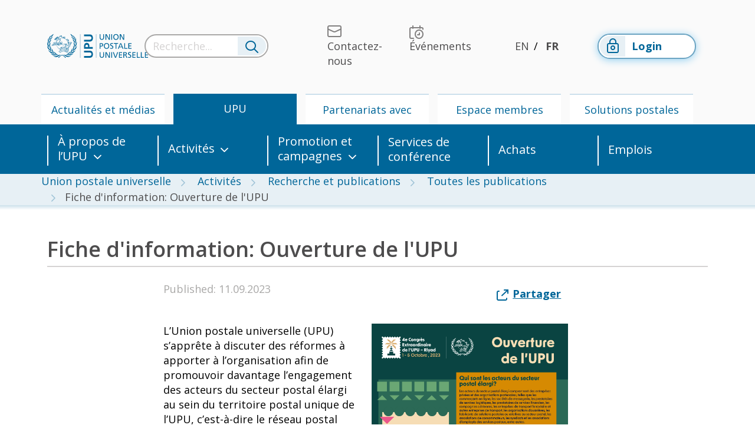

--- FILE ---
content_type: text/html; charset=utf-8
request_url: https://www.upu.int/fr/publications/factsheets-backgrounders/fiche-dinformation-ouverture-de-lupu
body_size: 142679
content:
<!DOCTYPE html>

<html lang="fr-FR">
<head>
	<!-- Google Tag Manager -->
	<script>(function(w,d,s,l,i){w[l]=w[l]||[];w[l].push(
	{'gtm.start':new Date().getTime(),event:'gtm.js'} 
	);var f=d.getElementsByTagName(s)[0],
	j=d.createElement(s),dl=l!='dataLayer'?'&l='+l:'';j.async=true;j.src=
	'https://www.googletagmanager.com/gtm.js?id='+i+dl;f.parentNode.insertBefore(j,f);
	})(window,document,'script','dataLayer','GTM-TSK6WZ');</script>
	<!-- End Google Tag Manager -->

    <meta name="robots" content="all" />

    <meta http-equiv="X-UA-Compatible" content="IE=edge">
    <meta http-equiv="Content-Type" content="text/html; charset=UTF-8" />
    <meta name="viewport" content="width=device-width, initial-scale=1, maximum-scale=1.0" />
    <title>Fiche d&#39;information: Ouverture de l&#39;UPU</title>
    <link rel="canonical" href="https://www.upu.int/fr/publications/factsheets-backgrounders/fiche-dinformation-ouverture-de-lupu" />

    
        <meta property="og:title" content="Fiche d&#39;information: Ouverture de l&#39;UPU" />
        <meta property="og:description" content="L&amp;rsquo;Union postale universelle (UPU) s&amp;rsquo;appr&#234;te &#224; discuter des r&#233;formes &#224; apporter &#224; l&amp;rsquo;organisation afin de promouvoir davantage l&amp;rsquo;engagement des acteurs du secteur postal &#233;largi au sein du territoire postal unique de l&amp;rsquo;UPU, c&amp;rsquo;est-&#224;-dire le r&#233;seau postal international r&#233;gi par les trait&#233;s internationaux de l&amp;rsquo;UPU.&amp;nbsp;Pour en savoir plus sur la proposition, consultez cette fiche d&amp;#39;information." />
        <meta property="og:image" content="" />
        <meta name="twitter:card" content="L&amp;rsquo;Union postale universelle (UPU) s&amp;rsquo;appr&#234;te &#224; discuter des r&#233;formes &#224; apporter &#224; l&amp;rsquo;organisation afin de promouvoir davantage l&amp;rsquo;engagement des acteurs du secteur postal &#233;largi au sein du territoire postal unique de l&amp;rsquo;UPU, c&amp;rsquo;est-&#224;-dire le r&#233;seau postal international r&#233;gi par les trait&#233;s internationaux de l&amp;rsquo;UPU.&amp;nbsp;Pour en savoir plus sur la proposition, consultez cette fiche d&amp;#39;information." />
        <meta name="twitter:title" content="Fiche d&#39;information: Ouverture de l&#39;UPU" />


    <!-- IE -->
    <link rel="shortcut icon" type="image/x-icon" href="/Content/images/Logo/favicon.ico" />
    <!-- other browsers -->
    <link rel="icon" type="image/x-icon" href="/Content/images/Logo/favicon.ico" />

    <!-- CSS  -->
    <link rel="stylesheet" href="https://use.fontawesome.com/releases/v5.1.0/css/all.css" integrity="sha384-lKuwvrZot6UHsBSfcMvOkWwlCMgc0TaWr+30HWe3a4ltaBwTZhyTEggF5tJv8tbt"
          crossorigin="anonymous">
    
    <link href="/Content/Master/style.min.css" rel="stylesheet"/>

    
    <link href="/Content/plugins/bootstrap-select.min.css" rel="stylesheet"/>



    <!--<script src="https://polyfill.io/v3/polyfill.min.js?features=es2015%2CArray.prototype.forEach%2CArray.prototype.includes%2CArray.prototype.indexOf%2Cblissfuljs%2Cdefault%2Ces2016%2Ces2017%2Ces2018%2Ces2019%2Ces5%2Ces6%2Ces7%2CNodeList.prototype.forEach"></script>-->

    <script type="text/javascript" src="/Scripts/jquery-3.4.1.min.js"></script>
    <script type="text/javascript" src="/Scripts/jquery.unobtrusive-ajax.min.js"></script>

    <script type="text/javascript" src="/Scripts/formAutoPost.js"></script>
    
    

        <!-- Syncfusion Essential JS 2 Styles -->
        <link rel="stylesheet" href="https://cdn.syncfusion.com/ej2/material.css" />
        <!-- Syncfusion Essential JS 2 Scripts -->
        <script src="https://cdn.syncfusion.com/ej2/dist/ej2.min.js"></script>

    </head>
<body>
	<!-- Google Tag Manager (noscript) -->
	<noscript><iframe src="https://www.googletagmanager.com/ns.html?id=GTM-TSK6WZ" height="0" width="0" style="display:none;visibility:hidden"></iframe></noscript>
	<!-- End Google Tag Manager (noscript) -->

    <header id="header" class="header header-landingpage">
        <nav class="navbar navbar-expand-lg navbar-landing-top d-xs-none d-sm-none d-md-none d-lg-flex" role="navigation">
            <div class="container-fluid flex-column">
                <div class="container">
    <div class="row align-items-center header-menu">
        <div class="col-xxl-2 col-xl-2 col-lg-3 col-md-4 col-4 logo-container">
            <a class="navbar-brand" href="/fr-fr">
                    <img src="/Content/images/logo/upu-logo-fr.svg" width="171" height="42" class="align-top d-none d-sm-none d-lg-inline-block" alt="logo upu" loading="lazy">
                    <img src="/Content/images/logo/upu-logo-fr.svg" width="171" height="42" class="align-top d-sm-inline-block d-lg-none" style="color: white;" alt="logo upu" loading="lazy">

            </a>
        </div>
        <div id="search-container" class="autocomplete search-container col-xxl-2 col-xl-3 col-lg-3 col-md-12">
<form action="/search/terms?culture=fr-FR" autocomplete="off" class="seach-form-base" data-ajax="true" data-ajax-method="POST" data-ajax-mode="replace" data-ajax-success="renderSuperSelectSearch" data-ajax-update="#search-results" id="form0" method="post">        <div class="search-bar">
            <input name="__RequestVerificationToken" type="hidden" value="6YE-VahHk44wHSqC0BOa0aOttqMk_hIFD6XgWg5MattHepMaDc9JMeiDpXLZOdkCvyPAevHf7aFlzkPGDXXGopFtsRzcgdCPxr5dgKt9vc6oYWuKeRYLQtiyNfqoDaGyENMxrd4vwLEmcnMHmI439A2" />
            <div class="input-group">
                <input type="text" name="term" class="form-control search-input" title="Recherche..." placeholder="Recherche..." onfocus="displayNoneDesk()"/>
                <div class="input-group-append">
                    <button class="btn" type="reset">
                        <i class="upu-icon upu-icon-Search"></i>
                    </button>
                </div>
            </div>
        </div>
</form></div>

        <div class="collapse navbar-collapse" id="navbarNavDropdown">
        </div>
        <div class="col-xxl-4 col-xl-3 col-lg-3 d-lg-none d-xl-block d-xxl-block menu-top">
            <ul class="navbar-nav float-right">
        <li class="nav-item">
            <a class="nav-link" href="/fr/Contactez-nous" target="_self">
                <i class="upu-icon upu-icon-Contact"></i><span>Contactez-nous</span>
            </a>
        </li>
        <li class="nav-item">
            <a class="nav-link" href="/fr/prochains-evenements" target="_self">
                <i class="upu-icon upu-icon-Events"></i><span>&#201;v&#233;nements</span>
            </a>
        </li>
</ul>

        </div>
        <div class="col-xxl-1 col-xl-2 col-lg-2 menu-lang">
            <ul class="navbar-nav justify-content-center">
        <li class="nav-item ">
            <a class="nav-link d-inline-flex" href="/en/publications/factsheets-backgrounders/factsheet-opening-up">EN</a>
        </li>
        <li class="nav-item active">
            <a class="nav-link d-inline-flex" href="/fr/publications/factsheets-backgrounders/fiche-dinformation-ouverture-de-lupu">FR</a>
        </li>
</ul>

        </div>

        <div class="col-xxl-2 col-xl-2 col-lg-3 login-top">
            <ul class="navbar-nav">
                        <li class="nav-item">
<form action="/account/requestsignin?ReturnUrl=%2F" id="externalformlogin" method="post"><input name="__RequestVerificationToken" type="hidden" value="6YE-VahHk44wHSqC0BOa0aOttqMk_hIFD6XgWg5MattHepMaDc9JMeiDpXLZOdkCvyPAevHf7aFlzkPGDXXGopFtsRzcgdCPxr5dgKt9vc6oYWuKeRYLQtiyNfqoDaGyENMxrd4vwLEmcnMHmI439A2" />                    <input type="hidden" name="provider" value="Saml2"/>
                    <a class="nav-link btn" href="#" onclick="document.getElementById('externalformlogin').submit();">

                        <span class="icon-btn">

                            <i class="upu-icon upu-icon-LoggedOutStatus"></i>

                        </span>
                        Login
                    </a>
</form>                        </li>

            </ul>
        </div>
        
        
        <button class="navbar-light navbar-toggler" type="button" data-toggle="collapse" data-target="#navbarNavDropdown" aria-controls="navbarNavDropdown" aria-expanded="false" aria-label="Toggle navigation">
            <span class="navbar-toggler-icon"></span>
        </button>

        
        <div id="close-search" class="col-xxl-1 col-xl-1 col-lg-1 col-sm-1 col-1 text-right">
            <a href="#">Fermer</a>
        </div>
    </div>
</div>
                <div class="container">
    <div class="row first-level-menu">
        <ul class="nav">
                <li class="nav-item col text-center ">
                    <a class="nav-link"  href="/fr/actualites-et-medias">Actualit&#233;s et m&#233;dias</a>
                </li>
                <li class="nav-item col text-center active">
                    <a class="nav-link"  href="/fr/union-postale-universelle">UPU</a>
                </li>
                <li class="nav-item col text-center ">
                    <a class="nav-link"  href="/fr/partenariats-avec-lupu">Partenariats avec l’UPU</a>
                </li>
                <li class="nav-item col text-center ">
                    <a class="nav-link"  href="/fr/espace-membres">Espace membres</a>
                </li>
                <li class="nav-item col text-center ">
                    <a class="nav-link"  href="/fr/solutions-postales">Solutions postales</a>
                </li>
        </ul>
    </div>
</div>

                <div class="row second-level-menu">
    <div class="container">
        <ul class="nav">


                        <li class="nav-item col-md-2 d-flex align-items-center h-100  dropdown">
                            
                            <a class="nav-link dropdown-toggle" target=_self href="/fr/Union-postale-universelle" data-toggle="dropdown" aria-haspopup="true" aria-expanded="false" data-reference="parent">&#192; propos de l’UPU</a>
                                
                            <div class="dropdown-menu">
                                <div class="container">
                                    <div class="row">

                                                <div class="col-md">
                                            <div class="menu-item">
                                                <div class="menu-item-wrapper">
                                                    <i class="upu-icon upu-icon-Link"></i>
                                                    <a class="dropdown-item"  href="/fr/union-postale-universelle/a-propos-de-lupu/mission">Mission</a>
                                                </div>

                                                
                                            </div>
                                            <div class="menu-item">
                                                <div class="menu-item-wrapper">
                                                    <i class="upu-icon upu-icon-Link"></i>
                                                    <a class="dropdown-item"  href="/fr/union-postale-universelle/a-propos-de-lupu/actes">Actes</a>
                                                </div>

                                                
                                                        <ul class="third-level-menu">
                                                            <li class="third-level-menu-item"><a class="dropdown-item"  href="/fr/union-postale-universelle/a-propos-de-lupu/actes/archives-des-congres">Archives des Congr&#232;s</a></li>
                                                        </ul>
                                            </div>
                                            <div class="menu-item">
                                                <div class="menu-item-wrapper">
                                                    <i class="upu-icon upu-icon-Link"></i>
                                                    <a class="dropdown-item"  href="/fr/union-postale-universelle/a-propos-de-lupu/strategie">Strat&#233;gie</a>
                                                </div>

                                                
                                            </div>
                                            <div class="menu-item">
                                                <div class="menu-item-wrapper">
                                                    <i class="upu-icon upu-icon-Link"></i>
                                                    <a class="dropdown-item"  href="/fr/union-postale-universelle/a-propos-de-lupu/paysmembres">Pays-membres</a>
                                                </div>

                                                
                                            </div>
                                            <div class="menu-item">
                                                <div class="menu-item-wrapper">
                                                    <i class="upu-icon upu-icon-Link"></i>
                                                    <a class="dropdown-item"  href="/fr/union-postale-universelle/a-propos-de-lupu/organes">Organes</a>
                                                </div>

                                                
                                                        <ul class="third-level-menu">
                                                            <li class="third-level-menu-item"><a class="dropdown-item"  href="/fr/union-postale-universelle/a-propos-de-lupu/organes/congres">Congr&#232;s</a></li>
                                                            <li class="third-level-menu-item"><a class="dropdown-item"  href="/fr/union-postale-universelle/a-propos-de-lupu/organes/conseil-dadministration">Conseil d’administration</a></li>
                                                            <li class="third-level-menu-item"><a class="dropdown-item"  href="/fr/union-postale-universelle/a-propos-de-lupu/organes/conseil-dexploitation-postale">Conseil d&#39;exploitation postale</a></li>
                                                            <li class="third-level-menu-item"><a class="dropdown-item"  href="/fr/union-postale-universelle/a-propos-de-lupu/organes/comite-consultatif">Comit&#233; consultatif</a></li>
                                                            <li class="third-level-menu-item"><a class="dropdown-item"  href="/fr/union-postale-universelle/a-propos-de-lupu/organes/bureau-international">Bureau international</a></li>
                                                        </ul>
                                            </div>
                                            <div class="menu-item">
                                                <div class="menu-item-wrapper">
                                                    <i class="upu-icon upu-icon-Link"></i>
                                                    <a class="dropdown-item"  href="/fr/union-postale-universelle/a-propos-de-lupu/directeur-general">Directeur g&#233;n&#233;ral</a>
                                                </div>

                                                
                                            </div>
                                                </div>
                                                <div class="col-md">
                                            <div class="menu-item">
                                                <div class="menu-item-wrapper">
                                                    <i class="upu-icon upu-icon-Link"></i>
                                                    <a class="dropdown-item"  href="/fr/union-postale-universelle/a-propos-de-lupu/deputy-director-general">Deputy Director General</a>
                                                </div>

                                                
                                            </div>
                                            <div class="menu-item">
                                                <div class="menu-item-wrapper">
                                                    <i class="upu-icon upu-icon-Link"></i>
                                                    <a class="dropdown-item"  href="/fr/union-postale-universelle/a-propos-de-lupu/cooperatives-conseils-et-forums">Coop&#233;ratives, conseils et forums</a>
                                                </div>

                                                
                                            </div>
                                            <div class="menu-item">
                                                <div class="menu-item-wrapper">
                                                    <i class="upu-icon upu-icon-Link"></i>
                                                    <a class="dropdown-item"  href="/fr/union-postale-universelle/a-propos-de-lupu/unions-restreintes">Unions restreintes</a>
                                                </div>

                                                
                                            </div>
                                            <div class="menu-item">
                                                <div class="menu-item-wrapper">
                                                    <i class="upu-icon upu-icon-Link"></i>
                                                    <a class="dropdown-item"  href="/fr/union-postale-universelle/a-propos-de-lupu/finances">Finances</a>
                                                </div>

                                                
                                            </div>
                                            <div class="menu-item">
                                                <div class="menu-item-wrapper">
                                                    <i class="upu-icon upu-icon-Link"></i>
                                                    <a class="dropdown-item"  href="/fr/union-postale-universelle/a-propos-de-lupu/audit">Audit</a>
                                                </div>

                                                
                                                        <ul class="third-level-menu">
                                                            <li class="third-level-menu-item"><a class="dropdown-item"  href="/fr/union-postale-universelle/a-propos-de-lupu/audit/audits-externes">Audits externes</a></li>
                                                            <li class="third-level-menu-item"><a class="dropdown-item"  href="/fr/union-postale-universelle/a-propos-de-lupu/audit/audits-internes">Audits internes</a></li>
                                                            <li class="third-level-menu-item"><a class="dropdown-item"  href="/fr/union-postale-universelle/a-propos-de-lupu/audit/corps-commun-dinspection-du-systeme-des-nations-unies">Corps Commun d&#39;inspection du syst&#232;me des Nations Unies</a></li>
                                                            <li class="third-level-menu-item"><a class="dropdown-item"  href="/fr/union-postale-universelle/a-propos-de-lupu/audit/portail-mondial-pour-les-fournisseurs-des-organismes-des-nations-unies-ungm">Portail mondial pour les fournisseurs des organismes des Nations Unies (UNGM)</a></li>
                                                        </ul>
                                            </div>
                                            <div class="menu-item">
                                                <div class="menu-item-wrapper">
                                                    <i class="upu-icon upu-icon-Link"></i>
                                                    <a class="dropdown-item"  href="/fr/union-postale-universelle/a-propos-de-lupu/histoire">Histoire</a>
                                                </div>

                                                
                                                        <ul class="third-level-menu">
                                                            <li class="third-level-menu-item"><a class="dropdown-item"  href="/fr/union-postale-universelle/a-propos-de-lupu/histoire/role-au-sein-des-nations-unies">R&#244;le au sein des Nations Unies</a></li>
                                                            <li class="third-level-menu-item"><a class="dropdown-item"  href="/fr/union-postale-universelle/a-propos-de-lupu/histoire/langues">Langues</a></li>
                                                        </ul>
                                            </div>
                                                </div>
                                                <div class="col-md">
                                            <div class="menu-item">
                                                <div class="menu-item-wrapper">
                                                    <i class="upu-icon upu-icon-Link"></i>
                                                    <a class="dropdown-item" target=_blank href=" https://upu-mt.sdlmultitrans.com/MultiTransWeb/TermBase/Account.mvc/DirectAccess?languageCode=fr-CA&amp;username=Guest&amp;termBase=TERMPOST">TERMPOST</a>
                                                </div>

                                                
                                            </div>
                                                </div>
                                    </div>
                                </div>
                            </div>
                        </li>
                        <li class="nav-item col-md-2 d-flex align-items-center h-100  dropdown">
                            
                            <a class="nav-link dropdown-toggle"  href="/fr/union-postale-universelle/activites" data-toggle="dropdown" aria-haspopup="true" aria-expanded="false" data-reference="parent">Activit&#233;s</a>
                                
                            <div class="dropdown-menu">
                                <div class="container">
                                    <div class="row">

                                                <div class="col-md">
                                            <div class="menu-item">
                                                <div class="menu-item-wrapper">
                                                    <i class="upu-icon upu-icon-Link"></i>
                                                    <a class="dropdown-item"  href="/fr/union-postale-universelle/activites/services-physiques">Services physiques</a>
                                                </div>

                                                
                                                        <ul class="third-level-menu">
                                                            <li class="third-level-menu-item"><a class="dropdown-item"  href="/fr/union-postale-universelle/activites/services-physiques/adressage">Adressage</a></li>
                                                            <li class="third-level-menu-item"><a class="dropdown-item"  href="/fr/union-postale-universelle/activites/services-physiques/produits-postaux">Produits postaux</a></li>
                                                            <li class="third-level-menu-item"><a class="dropdown-item"  href="/fr/union-postale-universelle/activites/services-physiques/remuneration">R&#233;mun&#233;ration</a></li>
                                                            <li class="third-level-menu-item"><a class="dropdown-item"  href="/fr/union-postale-universelle/activites/services-physiques/chaine-logistique-postale">Cha&#238;ne logistique postale</a></li>
                                                        </ul>
                                            </div>
                                            <div class="menu-item">
                                                <div class="menu-item-wrapper">
                                                    <i class="upu-icon upu-icon-Link"></i>
                                                    <a class="dropdown-item"  href="/fr/union-postale-universelle/activites/services-numeriques">Services num&#233;riques</a>
                                                </div>

                                                
                                                        <ul class="third-level-menu">
                                                            <li class="third-level-menu-item"><a class="dropdown-item"  href="/fr/union-postale-universelle/activites/services-numeriques/connect-post">Connect.post</a></li>
                                                            <li class="third-level-menu-item"><a class="dropdown-item"  href="/fr/union-postale-universelle/activites/services-numeriques/digital-readiness-for-ecommerce-dre">Digital readiness for e-commerce (DRE)</a></li>
                                                            <li class="third-level-menu-item"><a class="dropdown-item"  href="/fr/union-postale-universelle/activites/services-numeriques/defis-de-linnovation-de-lupu">D&#233;fis de l’innovation de l&#39;UPU</a></li>
                                                            <li class="third-level-menu-item"><a class="dropdown-item"  href="/fr/union-postale-universelle/activites/services-numeriques/taxonomie-des-produits-philateliques-numeriques">Taxonomie des produits philat&#233;liques num&#233;riques</a></li>
                                                            <li class="third-level-menu-item"><a class="dropdown-item"  href="/fr/union-postale-universelle/activites/services-numeriques/upu-cybersecurity-framework">UPU CYBERSECURITY FRAMEWORK</a></li>
                                                            <li class="third-level-menu-item"><a class="dropdown-item"  href="/fr/union-postale-universelle/activites/services-numeriques/domaine-post">Domaine .POST</a></li>
                                                            <li class="third-level-menu-item"><a class="dropdown-item"  href="/fr/union-postale-universelle/activites/services-numeriques/etudes">&#201;tudes</a></li>
                                                            <li class="third-level-menu-item"><a class="dropdown-item"  href="/fr/union-postale-universelle/activites/services-numeriques/etrade-for-all">eTrade for All</a></li>
                                                            <li class="third-level-menu-item"><a class="dropdown-item"  href="/fr/union-postale-universelle/activites/services-numeriques/wsis">WSIS</a></li>
                                                        </ul>
                                            </div>
                                            <div class="menu-item">
                                                <div class="menu-item-wrapper">
                                                    <i class="upu-icon upu-icon-Link"></i>
                                                    <a class="dropdown-item"  href="/fr/union-postale-universelle/activites/services-financiers">Services financiers </a>
                                                </div>

                                                
                                                        <ul class="third-level-menu">
                                                            <li class="third-level-menu-item"><a class="dropdown-item"  href="/fr/union-postale-universelle/activites/services-financiers/postransfer">PosTransfer</a></li>
                                                            <li class="third-level-menu-item"><a class="dropdown-item"  href="/fr/union-postale-universelle/activites/services-financiers/groupe-dutilisateurs-des-services-postaux-de-paiement">Groupe d’utilisateurs des services postaux de paiement</a></li>
                                                            <li class="third-level-menu-item"><a class="dropdown-item"  href="/fr/union-postale-universelle/activites/services-financiers/seminaires-en-ligne-payments-dialogue">S&#233;minaires en ligne &#171;Payments Dialogue&#187;</a></li>
                                                            <li class="third-level-menu-item"><a class="dropdown-item"  href="/fr/union-postale-universelle/activites/services-financiers/documents-cles-des-services-postaux-de-paiement">Documents cl&#233;s des services postaux de paiement</a></li>
                                                            <li class="third-level-menu-item"><a class="dropdown-item"  href="/fr/union-postale-universelle/activites/services-financiers/recherche">Recherche</a></li>
                                                            <li class="third-level-menu-item"><a class="dropdown-item"  href="/fr/union-postale-universelle/activites/services-financiers/assistance-technique">Assistance technique</a></li>
                                                            <li class="third-level-menu-item"><a class="dropdown-item"  href="/fr/union-postale-universelle/activites/services-financiers/des-projets-dinclusion-financiere-sponsorises-par-lintermediaire-du-fonds-du-japon">Des projets d’inclusion financi&#232;re sponsoris&#233;s par l’interm&#233;diaire du fonds du Japon</a></li>
                                                            <li class="third-level-menu-item"><a class="dropdown-item"  href="/fr/union-postale-universelle/activites/services-financiers/postal-insurance-technical-assistance-facility-pitaf">Postal Insurance Technical Assistance Facility (PITAF)</a></li>
                                                            <li class="third-level-menu-item"><a class="dropdown-item"  href="/fr/union-postale-universelle/activites/services-financiers/fitaf-2-postal-inclusive-finance-technical-assistance-facility">FITAF 2 - Postal Inclusive Finance Technical Assistance Facility</a></li>
                                                        </ul>
                                            </div>
                                            <div class="menu-item">
                                                <div class="menu-item-wrapper">
                                                    <i class="upu-icon upu-icon-Link"></i>
                                                    <a class="dropdown-item"  href="/fr/union-postale-universelle/activites/developpement-durable">D&#233;veloppement durable</a>
                                                </div>

                                                
                                                        <ul class="third-level-menu">
                                                            <li class="third-level-menu-item"><a class="dropdown-item"  href="/fr/union-postale-universelle/activites/developpement-durable/objectifs-de-developpement-durable">Objectifs de d&#233;veloppement durable</a></li>
                                                            <li class="third-level-menu-item"><a class="dropdown-item"  href="/fr/union-postale-universelle/activites/developpement-durable/gestion-des-risques-lies-aux-catastrophes">Gestion des risques li&#233;s aux catastrophes</a></li>
                                                            <li class="third-level-menu-item"><a class="dropdown-item"  href="/fr/union-postale-universelle/activites/developpement-durable/services-postaux-a-caractere-social">Services postaux &#224; caract&#232;re social</a></li>
                                                            <li class="third-level-menu-item"><a class="dropdown-item"  href="/fr/union-postale-universelle/activites/developpement-durable/action-climatique">Action climatique</a></li>
                                                        </ul>
                                            </div>
                                            <div class="menu-item">
                                                <div class="menu-item-wrapper">
                                                    <i class="upu-icon upu-icon-Link"></i>
                                                    <a class="dropdown-item"  href="/fr/union-postale-universelle/activites/cooperation-technique">Coop&#233;ration technique</a>
                                                </div>

                                                
                                            </div>
                                            <div class="menu-item">
                                                <div class="menu-item-wrapper">
                                                    <i class="upu-icon upu-icon-Link"></i>
                                                    <a class="dropdown-item"  href="/fr/union-postale-universelle/activites/facilitation-du-commerce">Facilitation du commerce</a>
                                                </div>

                                                
                                                        <ul class="third-level-menu">
                                                            <li class="third-level-menu-item"><a class="dropdown-item"  href="/fr/union-postale-universelle/activites/facilitation-du-commerce/prix-tradepost-2025">Prix TradePost 2025</a></li>
                                                            <li class="third-level-menu-item"><a class="dropdown-item"  href="/fr/union-postale-universelle/activites/facilitation-du-commerce/forum-tradepost-2024">Forum TradePost 2024</a></li>
                                                            <li class="third-level-menu-item"><a class="dropdown-item"  href="/fr/union-postale-universelle/activites/facilitation-du-commerce/forum-tradepost-2023">Forum TradePost 2023</a></li>
                                                            <li class="third-level-menu-item"><a class="dropdown-item"  href="/fr/union-postale-universelle/activites/facilitation-du-commerce/tradepost-webinaire-2025">TradePost webinaire 2025</a></li>
                                                        </ul>
                                            </div>
                                                </div>
                                                <div class="col-md">
                                            <div class="menu-item">
                                                <div class="menu-item-wrapper">
                                                    <i class="upu-icon upu-icon-Link"></i>
                                                    <a class="dropdown-item"  href="/fr/union-postale-universelle/activites/recherche-et-publications">Recherche et publications</a>
                                                </div>

                                                
                                                        <ul class="third-level-menu">
                                                            <li class="third-level-menu-item"><a class="dropdown-item"  href="/fr/union-postale-universelle/activites/recherche-et-publications/indice-integre-de-developpement-postal">Indice int&#233;gr&#233; de d&#233;veloppement postal</a></li>
                                                            <li class="third-level-menu-item"><a class="dropdown-item"  href="/fr/union-postale-universelle/activites/recherche-et-publications/economie-postale">&#201;conomie postale</a></li>
                                                            <li class="third-level-menu-item"><a class="dropdown-item"  href="/fr/union-postale-universelle/activites/recherche-et-publications/statistiques-postales">Statistiques postales</a></li>
                                                            <li class="third-level-menu-item"><a class="dropdown-item"  href="/fr/union-postale-universelle/activites/recherche-et-publications/toutes-les-publications">Toutes les publications</a></li>
                                                        </ul>
                                            </div>
                                            <div class="menu-item">
                                                <div class="menu-item-wrapper">
                                                    <i class="upu-icon upu-icon-Link"></i>
                                                    <a class="dropdown-item"  href="/fr/union-postale-universelle/activites/philatelie-et-cri">Philat&#233;lie et CRI</a>
                                                </div>

                                                
                                                        <ul class="third-level-menu">
                                                            <li class="third-level-menu-item"><a class="dropdown-item"  href="/fr/union-postale-universelle/activites/philatelie-et-cri/association-mondiale-pour-le-developpement-de-la-philatelie-amdp">Association mondiale pour le d&#233;veloppement de la philat&#233;lie (AMDP)</a></li>
                                                            <li class="third-level-menu-item"><a class="dropdown-item"  href="/fr/union-postale-universelle/activites/philatelie-et-cri/couponsreponse-internationaux">Coupons-r&#233;ponse internationaux</a></li>
                                                        </ul>
                                            </div>
                                            <div class="menu-item">
                                                <div class="menu-item-wrapper">
                                                    <i class="upu-icon upu-icon-Link"></i>
                                                    <a class="dropdown-item"  href="/fr/union-postale-universelle/activites/normalisation">Normalisation</a>
                                                </div>

                                                
                                            </div>
                                                </div>
                                    </div>
                                </div>
                            </div>
                        </li>
                        <li class="nav-item col-md-2 d-flex align-items-center h-100  dropdown">
                            
                            <a class="nav-link dropdown-toggle"  href="/fr/union-postale-universelle/promotion-et-campagnes" data-toggle="dropdown" aria-haspopup="true" aria-expanded="false" data-reference="parent">Promotion et campagnes</a>
                                
                            <div class="dropdown-menu">
                                <div class="container">
                                    <div class="row">

                                                <div class="col-md">
                                            <div class="menu-item">
                                                <div class="menu-item-wrapper">
                                                    <i class="upu-icon upu-icon-Link"></i>
                                                    <a class="dropdown-item"  href="/fr/union-postale-universelle/promotion-et-campagnes/150-ans-de-lupu">UPU@150</a>
                                                </div>

                                                
                                            </div>
                                            <div class="menu-item">
                                                <div class="menu-item-wrapper">
                                                    <i class="upu-icon upu-icon-Link"></i>
                                                    <a class="dropdown-item"  href="/fr/union-postale-universelle/promotion-et-campagnes/illicit-goods">Illicit Goods</a>
                                                </div>

                                                
                                            </div>
                                            <div class="menu-item">
                                                <div class="menu-item-wrapper">
                                                    <i class="upu-icon upu-icon-Link"></i>
                                                    <a class="dropdown-item"  href="/fr/union-postale-universelle/promotion-et-campagnes/gros-plan-sur-les-odd">Gros plan sur les ODD</a>
                                                </div>

                                                
                                            </div>
                                            <div class="menu-item">
                                                <div class="menu-item-wrapper">
                                                    <i class="upu-icon upu-icon-Link"></i>
                                                    <a class="dropdown-item"  href="/fr/union-postale-universelle/promotion-et-campagnes/marchandises-dangereuses">Marchandises dangereuses</a>
                                                </div>

                                                
                                            </div>
                                            <div class="menu-item">
                                                <div class="menu-item-wrapper">
                                                    <i class="upu-icon upu-icon-Link"></i>
                                                    <a class="dropdown-item"  href="/fr/union-postale-universelle/promotion-et-campagnes/concours-international-de-compositions-epistolaires-pour-les-jeunes">Concours international de compositions &#233;pistolaires pour les jeunes</a>
                                                </div>

                                                
                                                        <ul class="third-level-menu">
                                                            <li class="third-level-menu-item"><a class="dropdown-item"  href="/fr/union-postale-universelle/promotion-et-campagnes/concours-international-de-compositions-epistolaires-pour-les-jeunes/past-competitions">Past competitions</a></li>
                                                        </ul>
                                            </div>
                                            <div class="menu-item">
                                                <div class="menu-item-wrapper">
                                                    <i class="upu-icon upu-icon-Link"></i>
                                                    <a class="dropdown-item" target=_blank href="https://www.upu.int/en/Events/UPU-World-Leaders-Forum-2023">Forum des leaders mondiaux de l&#39;UPU</a>
                                                </div>

                                                
                                            </div>
                                                </div>
                                                <div class="col-md">
                                            <div class="menu-item">
                                                <div class="menu-item-wrapper">
                                                    <i class="upu-icon upu-icon-Link"></i>
                                                    <a class="dropdown-item"  href="/fr/union-postale-universelle/promotion-et-campagnes/journee-mondiale-de-la-poste">Journ&#233;e mondiale de la poste</a>
                                                </div>

                                                
                                            </div>
                                                </div>
                                    </div>
                                </div>
                            </div>
                        </li>
                        <li class="nav-item col-md-2 d-flex align-items-center h-100 ">
                            <a class="nav-link"  href="/fr/union-postale-universelle/services-de-conference">Services de conf&#233;rence</a>
                        </li>
                        <li class="nav-item col-md-2 d-flex align-items-center h-100 ">
                            <a class="nav-link"  href="/fr/union-postale-universelle/achats">Achats</a>
                        </li>
                        <li class="nav-item col-md-2 d-flex align-items-center h-100 ">
                            <a class="nav-link"  href="/fr/union-postale-universelle/emplois">Emplois</a>
                        </li>
        </ul>
    </div>
</div>

            </div>
        </nav>

        


        <nav id="nav" class="mobile-nav navbar navbar-expand-lg navbar-dark bg-dark fixed-top d-xs-block d-sm-block d-md-block d-lg-none">
            <div class="container-fluid">
                <div class="row align-items-center">
                    <div class="col-xs-6 col-sm-6 nav-logo">
                        <a class="navbar-brand" href="/fr-fr">
                                <img src="/Content/images/logo/upu-logo-fr-white.svg" width="139" height="36" class="align-top d-sm-inline-block d-lg-none" style="color: white;" alt="logo upu" loading="lazy">
                        </a>
<form action="/account/requestsignin?ReturnUrl=%2F" id="externalformloginmobile" method="post"><input name="__RequestVerificationToken" type="hidden" value="6YE-VahHk44wHSqC0BOa0aOttqMk_hIFD6XgWg5MattHepMaDc9JMeiDpXLZOdkCvyPAevHf7aFlzkPGDXXGopFtsRzcgdCPxr5dgKt9vc6oYWuKeRYLQtiyNfqoDaGyENMxrd4vwLEmcnMHmI439A2" />                                    <input type="hidden" name="provider" value="Saml2" />
                                    <a class="login-btn hide" href="#" onclick="document.getElementById('externalformloginmobile').submit();">
                                        <span class="icon-btn">
                                            <i class="upu-icon upu-icon-LoggedOutStatus"></i>
                                        </span>
                                        Login
                                    </a>
</form>                    </div>
                    <div class="col-xs-10 col-sm-10 col-md-11 search-wrapper" style="display: none;">
                        <div id="search-container" class="autocomplete search-container col-xxl-2 col-xl-3 col-lg-3 col-md-12">
<form action="/search/terms?culture=fr-FR" autocomplete="off" class="seach-form-base" data-ajax="true" data-ajax-method="POST" data-ajax-mode="replace" data-ajax-success="renderSuperSelectSearch" data-ajax-update="#search-results" id="form1" method="post">        <div class="search-bar">
            <input name="__RequestVerificationToken" type="hidden" value="6YE-VahHk44wHSqC0BOa0aOttqMk_hIFD6XgWg5MattHepMaDc9JMeiDpXLZOdkCvyPAevHf7aFlzkPGDXXGopFtsRzcgdCPxr5dgKt9vc6oYWuKeRYLQtiyNfqoDaGyENMxrd4vwLEmcnMHmI439A2" />
            <div class="input-group">
                <input type="text" name="term" class="form-control search-input" title="Recherche..." placeholder="Recherche..." onfocus="displayNoneDesk()"/>
                <div class="input-group-append">
                    <button class="btn" type="reset">
                        <i class="upu-icon upu-icon-Search"></i>
                    </button>
                </div>
            </div>
        </div>
</form></div>
                    </div>
                    
                    
                    
                    <div class="col-xs-4 col-sm-5">
                        <button type="button" class="btn search-btn" title="Recherche...">
                            <i class="upu-icon upu-icon-Search"></i>
                        </button>
                    </div>
                    <div class="col-xs-2 col-sm-1 col-md-1">
                        <button class="navbar-toggler first-button" type="button" data-toggle="collapse" data-target="#navbarNav" aria-controls="navbarNav" aria-expanded="false" aria-label="Toggle navigation">
                            
                            <div class="animated-icon1">
                                <span></span><span></span><span></span>
                            </div>
                        </button>
                    </div>
                </div>
                <div class="collapse navbar-collapse" id="navbarNav">
                    <div class="navbar-nav">
                        
    <div id="menu" class="menu mt-5">
        <div class="row">
            <div class="top-menu">
                <div class="container-fluid">
                    
<!--Mobile-->
        <div class="row">
        <div class="col-xs-4 col-sm-3 nav-top">
            <a class="link" href="/fr/Contactez-nous" target="_self">
                <i class="upu-icon upu-icon-Contact"></i>
                <span>Contactez l&#39;UPU</span>
            </a>
        </div>
        <div class="col-xs-4 col-sm-3 nav-top">
            <a class="link" href="/fr/Union-postale-universelle/Emplois" target="_self">
                <i class="upu-icon upu-icon-Jobs"></i>
                <span>Emplois</span>
            </a>
        </div>
        <div class="col-xs-4 col-sm-3 nav-top">
            <a class="link" href="/fr/prochains-evenements" target="_self">
                <i class="upu-icon upu-icon-Events"></i>
                <span>&#201;v&#233;nements</span>
            </a>
        </div>
        <div class="col-xs-4 col-sm-3 nav-top">
            <a class="link" href="/fr/Bulletin" target="_self">
                <i class="upu-icon upu-icon-Newsletter"></i>
                <span>Bulletin d&#39;information</span>
            </a>
        </div>
        <div class="col-xs-4 col-sm-3 nav-top">
            <a class="link" href="/fr/Feedback" target="_self">
                <i class="upu-icon upu-icon-Warning"></i>
                <span>Donnez votre avis</span>
            </a>
        </div>
                    <div class="col-xs-4 col-sm-3 nav-top">
                        &nbsp;
                    </div>
        </div>

                </div>
            </div>
            <div class="middle-menu">
                <div class="container-fluid col-12">
                    





<div class="row position-relative">

    <div id="mobileNavFirstLevel" class="col-sm-12">
            <div class="nav-middle">
                <h4>
                    <a href="/fr/actualites-et-medias">
                        <i class="upu-icon upu-icon-Link nav-middle-arrow"></i><span>Actualit&#233;s et m&#233;dias</span>
                    </a>
                </h4>

                    <ul>
    <li>
            <a href="/fr/actualites-et-medias/presse">Presse</a>

            <div class="go-to-submenu"
                 data-parent-id="mobileNavFirstLevel"
                 data-sub-menu-id="7627271">
                <i class="upu-icon upu-icon-Link"></i>
            </div>
    </li>
    <li>
            <a href="/fr/actualites-et-medias/blog">Blog</a>

    </li>
    <li>
            <a href="/fr/actualites-et-medias/magazine">Magazine</a>

    </li>
    <li>
            <a href="/fr/actualites-et-medias/multimedia">Multim&#233;dia</a>

    </li>
    <li>
            <a href="/fr/actualites-et-medias/podcast">Podcast</a>

    </li>
    <li>
            <a href="/fr/actualites-et-medias/bulletin-dinformation">Bulletin d&#39;information</a>

    </li>
    </ul>

            </div>
            <div class="nav-middle">
                <h4>
                    <a href="/fr/union-postale-universelle">
                        <i class="upu-icon upu-icon-Link nav-middle-arrow"></i><span>UPU</span>
                    </a>
                </h4>

                    <ul>
    <li>
            <a href="/fr/union-postale-universelle/a-propos-de-lupu">&#192; propos de l’UPU</a>

            <div class="go-to-submenu"
                 data-parent-id="mobileNavFirstLevel"
                 data-sub-menu-id="1759071">
                <i class="upu-icon upu-icon-Link"></i>
            </div>
    </li>
    <li>
            <a href="/fr/union-postale-universelle/activites">Activit&#233;s</a>

            <div class="go-to-submenu"
                 data-parent-id="mobileNavFirstLevel"
                 data-sub-menu-id="56992855">
                <i class="upu-icon upu-icon-Link"></i>
            </div>
    </li>
    <li>
            <a href="/fr/union-postale-universelle/promotion-et-campagnes">Promotion et campagnes</a>

            <div class="go-to-submenu"
                 data-parent-id="mobileNavFirstLevel"
                 data-sub-menu-id="7586590">
                <i class="upu-icon upu-icon-Link"></i>
            </div>
    </li>
    <li>
            <a href="/fr/union-postale-universelle/services-de-conference">Services de conf&#233;rence</a>

    </li>
    <li>
            <a href="/fr/union-postale-universelle/achats">Achats</a>

    </li>
    <li>
            <a href="/fr/union-postale-universelle/emplois">Emplois</a>

    </li>
    </ul>

            </div>
            <div class="nav-middle">
                <h4>
                    <a href="/fr/partenariats-avec-lupu">
                        <i class="upu-icon upu-icon-Link nav-middle-arrow"></i><span>Partenariats avec l’UPU</span>
                    </a>
                </h4>

                    <ul>
    <li>
            <a href="/fr/partenariats-avec-lupu/nos-partenaires">Nos partenaires</a>

            <div class="go-to-submenu"
                 data-parent-id="mobileNavFirstLevel"
                 data-sub-menu-id="61341982">
                <i class="upu-icon upu-icon-Link"></i>
            </div>
    </li>
    <li>
            <a href="/fr/partenariats-avec-lupu/dans-quels-domaines-soutenir-lupu">Dans quels domaines soutenir l’UPU</a>

            <div class="go-to-submenu"
                 data-parent-id="mobileNavFirstLevel"
                 data-sub-menu-id="6868792">
                <i class="upu-icon upu-icon-Link"></i>
            </div>
    </li>
    </ul>

            </div>
            <div class="nav-middle">
                <h4>
                    <a href="/fr/espace-membres">
                        <i class="upu-icon upu-icon-Link nav-middle-arrow"></i><span>Espace membres</span>
                    </a>
                </h4>

                    <ul>
    <li>
            <a href="/fr/espace-membres/la-solidarite-postale-en-action">La solidarit&#233; postale en action</a>

    </li>
    <li>
            <a href="/fr/espace-membres/documents-utiles">Documents utiles</a>

            <div class="go-to-submenu"
                 data-parent-id="mobileNavFirstLevel"
                 data-sub-menu-id="62767109">
                <i class="upu-icon upu-icon-Link"></i>
            </div>
    </li>
    <li>
            <a href="/fr/espace-membres/politiques-et-regulation">Politiques et r&#233;gulation</a>

            <div class="go-to-submenu"
                 data-parent-id="mobileNavFirstLevel"
                 data-sub-menu-id="2081814">
                <i class="upu-icon upu-icon-Link"></i>
            </div>
    </li>
    <li>
            <a href="/fr/espace-membres/questionnaires-et-enquetes">Questionnaires et enqu&#234;tes</a>

            <div class="go-to-submenu"
                 data-parent-id="mobileNavFirstLevel"
                 data-sub-menu-id="49591348">
                <i class="upu-icon upu-icon-Link"></i>
            </div>
    </li>
    <li>
            <a href="/fr/espace-membres/liste-des-adresses">Liste des adresses</a>

    </li>
    <li>
            <a href="/fr/espace-membres/tv-upu">TV UPU</a>

    </li>
    </ul>

            </div>
            <div class="nav-middle">
                <h4>
                    <a href="/fr/solutions-postales">
                        <i class="upu-icon upu-icon-Link nav-middle-arrow"></i><span>Solutions postales</span>
                    </a>
                </h4>

                    <ul>
    <li>
            <a href="/fr/solutions-postales/solutions-techniques">Solutions techniques</a>

            <div class="go-to-submenu"
                 data-parent-id="mobileNavFirstLevel"
                 data-sub-menu-id="47593887">
                <i class="upu-icon upu-icon-Link"></i>
            </div>
    </li>
    <li>
            <a href="/fr/solutions-postales/programmes-et-services">Programmes et services</a>

            <div class="go-to-submenu"
                 data-parent-id="mobileNavFirstLevel"
                 data-sub-menu-id="13608017">
                <i class="upu-icon upu-icon-Link"></i>
            </div>
    </li>
    <li>
            <a href="/fr/solutions-postales/renforcement-des-capacites">Renforcement des capacit&#233;s</a>

            <div class="go-to-submenu"
                 data-parent-id="mobileNavFirstLevel"
                 data-sub-menu-id="34455356">
                <i class="upu-icon upu-icon-Link"></i>
            </div>
    </li>
    <li>
            <a href="/fr/solutions-postales/covid19">COVID-19</a>

            <div class="go-to-submenu"
                 data-parent-id="mobileNavFirstLevel"
                 data-sub-menu-id="66007687">
                <i class="upu-icon upu-icon-Link"></i>
            </div>
    </li>
    </ul>

            </div>
    </div>

        <div id="7627271" class="col-sm-12 nav-middle sub-menu-container" hidden>
            <h4 class="nav-return-to-parent" data-sub-menu-parent-id="mobileNavFirstLevel">
                <a href="javascript:void(0)">
                    <i class="upu-icon upu-icon-arrow-left2 icon-return-back nav-middle-arrow"></i>
                    <span class="nav-return-to-parent-text">Presse</span>
                </a>
            </h4>

                <ul>
    <li>
            <a href="/fr/actualites-et-medias/presse/communiques-de-presse">Communiqu&#233;s de presse</a>

    </li>
    <li>
            <a href="/fr/actualites-et-medias/presse/notes-dinformation-et-fiches-techniques">Notes d’information et fiches techniques</a>

    </li>
    <li>
            <a href="/fr/actualites-et-medias/presse/allocutions">Allocutions</a>

    </li>
    <li>
            <a href="/fr/actualites-et-medias/presse/contacts-pour-les-medias">Contacts pour les m&#233;dias</a>

    </li>
    </ul>

        </div>
        <div id="1759071" class="col-sm-12 nav-middle sub-menu-container" hidden>
            <h4 class="nav-return-to-parent" data-sub-menu-parent-id="mobileNavFirstLevel">
                <a href="javascript:void(0)">
                    <i class="upu-icon upu-icon-arrow-left2 icon-return-back nav-middle-arrow"></i>
                    <span class="nav-return-to-parent-text">&#192; propos de l’UPU</span>
                </a>
            </h4>

                <ul>
    <li>
            <a href="/fr/union-postale-universelle/a-propos-de-lupu/mission">Mission</a>

    </li>
    <li>
            <a href="/fr/union-postale-universelle/a-propos-de-lupu/actes">Actes</a>

            <div class="go-to-submenu"
                 data-parent-id="1759071"
                 data-sub-menu-id="64717780">
                <i class="upu-icon upu-icon-Link"></i>
            </div>
    </li>
    <li>
            <a href="/fr/union-postale-universelle/a-propos-de-lupu/strategie">Strat&#233;gie</a>

    </li>
    <li>
            <a href="/fr/union-postale-universelle/a-propos-de-lupu/paysmembres">Pays-membres</a>

    </li>
    <li>
            <a href="/fr/union-postale-universelle/a-propos-de-lupu/organes">Organes</a>

            <div class="go-to-submenu"
                 data-parent-id="1759071"
                 data-sub-menu-id="27411580">
                <i class="upu-icon upu-icon-Link"></i>
            </div>
    </li>
    <li>
            <a href="/fr/union-postale-universelle/a-propos-de-lupu/directeur-general">Directeur g&#233;n&#233;ral</a>

    </li>
    <li>
            <a href="/fr/union-postale-universelle/a-propos-de-lupu/deputy-director-general">Deputy Director General</a>

    </li>
    <li>
            <a href="/fr/union-postale-universelle/a-propos-de-lupu/cooperatives-conseils-et-forums">Coop&#233;ratives, conseils et forums</a>

    </li>
    <li>
            <a href="/fr/union-postale-universelle/a-propos-de-lupu/unions-restreintes">Unions restreintes</a>

    </li>
    <li>
            <a href="/fr/union-postale-universelle/a-propos-de-lupu/finances">Finances</a>

    </li>
    <li>
            <a href="/fr/union-postale-universelle/a-propos-de-lupu/audit">Audit</a>

            <div class="go-to-submenu"
                 data-parent-id="1759071"
                 data-sub-menu-id="37977552">
                <i class="upu-icon upu-icon-Link"></i>
            </div>
    </li>
    <li>
            <a href="/fr/union-postale-universelle/a-propos-de-lupu/histoire">Histoire</a>

            <div class="go-to-submenu"
                 data-parent-id="1759071"
                 data-sub-menu-id="46525272">
                <i class="upu-icon upu-icon-Link"></i>
            </div>
    </li>
    <li>
            <a href="/fr/union-postale-universelle/a-propos-de-lupu/termpost">TERMPOST</a>

    </li>
    </ul>

        </div>
        <div id="56992855" class="col-sm-12 nav-middle sub-menu-container" hidden>
            <h4 class="nav-return-to-parent" data-sub-menu-parent-id="mobileNavFirstLevel">
                <a href="javascript:void(0)">
                    <i class="upu-icon upu-icon-arrow-left2 icon-return-back nav-middle-arrow"></i>
                    <span class="nav-return-to-parent-text">Activit&#233;s</span>
                </a>
            </h4>

                <ul>
    <li>
            <a href="/fr/union-postale-universelle/activites/services-physiques">Services physiques</a>

            <div class="go-to-submenu"
                 data-parent-id="56992855"
                 data-sub-menu-id="17240855">
                <i class="upu-icon upu-icon-Link"></i>
            </div>
    </li>
    <li>
            <a href="/fr/union-postale-universelle/activites/services-numeriques">Services num&#233;riques</a>

            <div class="go-to-submenu"
                 data-parent-id="56992855"
                 data-sub-menu-id="35441604">
                <i class="upu-icon upu-icon-Link"></i>
            </div>
    </li>
    <li>
            <a href="/fr/union-postale-universelle/activites/services-financiers">Services financiers </a>

            <div class="go-to-submenu"
                 data-parent-id="56992855"
                 data-sub-menu-id="47137041">
                <i class="upu-icon upu-icon-Link"></i>
            </div>
    </li>
    <li>
            <a href="/fr/union-postale-universelle/activites/developpement-durable">D&#233;veloppement durable</a>

            <div class="go-to-submenu"
                 data-parent-id="56992855"
                 data-sub-menu-id="63309288">
                <i class="upu-icon upu-icon-Link"></i>
            </div>
    </li>
    <li>
            <a href="/fr/union-postale-universelle/activites/cooperation-technique">Coop&#233;ration technique</a>

    </li>
    <li>
            <a href="/fr/union-postale-universelle/activites/facilitation-du-commerce">Facilitation du commerce</a>

            <div class="go-to-submenu"
                 data-parent-id="56992855"
                 data-sub-menu-id="35275944">
                <i class="upu-icon upu-icon-Link"></i>
            </div>
    </li>
    <li>
            <a href="/fr/union-postale-universelle/activites/recherche-et-publications">Recherche et publications</a>

            <div class="go-to-submenu"
                 data-parent-id="56992855"
                 data-sub-menu-id="16489834">
                <i class="upu-icon upu-icon-Link"></i>
            </div>
    </li>
    <li>
            <a href="/fr/union-postale-universelle/activites/philatelie-et-cri">Philat&#233;lie et CRI</a>

            <div class="go-to-submenu"
                 data-parent-id="56992855"
                 data-sub-menu-id="30720577">
                <i class="upu-icon upu-icon-Link"></i>
            </div>
    </li>
    <li>
            <a href="/fr/union-postale-universelle/activites/normalisation">Normalisation</a>

    </li>
    </ul>

        </div>
        <div id="7586590" class="col-sm-12 nav-middle sub-menu-container" hidden>
            <h4 class="nav-return-to-parent" data-sub-menu-parent-id="mobileNavFirstLevel">
                <a href="javascript:void(0)">
                    <i class="upu-icon upu-icon-arrow-left2 icon-return-back nav-middle-arrow"></i>
                    <span class="nav-return-to-parent-text">Promotion et campagnes</span>
                </a>
            </h4>

                <ul>
    <li>
            <a href="/fr/union-postale-universelle/promotion-et-campagnes/150-ans-de-lupu">UPU@150</a>

    </li>
    <li>
            <a href="/fr/union-postale-universelle/promotion-et-campagnes/illicit-goods">Illicit Goods</a>

    </li>
    <li>
            <a href="/fr/union-postale-universelle/promotion-et-campagnes/gros-plan-sur-les-odd">Gros plan sur les ODD</a>

    </li>
    <li>
            <a href="/fr/union-postale-universelle/promotion-et-campagnes/marchandises-dangereuses">Marchandises dangereuses</a>

    </li>
    <li>
            <a href="/fr/union-postale-universelle/promotion-et-campagnes/concours-international-de-compositions-epistolaires-pour-les-jeunes">Concours international de compositions &#233;pistolaires pour les jeunes</a>

            <div class="go-to-submenu"
                 data-parent-id="7586590"
                 data-sub-menu-id="46162293">
                <i class="upu-icon upu-icon-Link"></i>
            </div>
    </li>
    <li>
            <a href="/fr/union-postale-universelle/promotion-et-campagnes/forum-des-leaders-mondiaux-de-lupu">Forum des leaders mondiaux de l&#39;UPU</a>

    </li>
    <li>
            <a href="/fr/union-postale-universelle/promotion-et-campagnes/journee-mondiale-de-la-poste">Journ&#233;e mondiale de la poste</a>

    </li>
    </ul>

        </div>
        <div id="61341982" class="col-sm-12 nav-middle sub-menu-container" hidden>
            <h4 class="nav-return-to-parent" data-sub-menu-parent-id="mobileNavFirstLevel">
                <a href="javascript:void(0)">
                    <i class="upu-icon upu-icon-arrow-left2 icon-return-back nav-middle-arrow"></i>
                    <span class="nav-return-to-parent-text">Nos partenaires</span>
                </a>
            </h4>

                <ul>
    <li>
            <a href="/fr/partenariats-avec-lupu/nos-partenaires/milieu-academique">Milieu acad&#233;mique</a>

    </li>
    <li>
            <a href="/fr/partenariats-avec-lupu/nos-partenaires/gouvernements-et-operateurs-postaux-designes">Gouvernements et op&#233;rateurs postaux d&#233;sign&#233;s</a>

    </li>
    <li>
            <a href="/fr/partenariats-avec-lupu/nos-partenaires/systeme-des-nations-unies-et-organisations-internationales">Syst&#232;me des Nations Unies et organisations internationales</a>

            <div class="go-to-submenu"
                 data-parent-id="61341982"
                 data-sub-menu-id="17198534">
                <i class="upu-icon upu-icon-Link"></i>
            </div>
    </li>
    <li>
            <a href="/fr/partenariats-avec-lupu/nos-partenaires/organisations-non-gouvernementales-et-fondations">Organisations non gouvernementales et fondations</a>

    </li>
    <li>
            <a href="/fr/partenariats-avec-lupu/nos-partenaires/secteur-prive">Secteur priv&#233;</a>

    </li>
    </ul>

        </div>
        <div id="6868792" class="col-sm-12 nav-middle sub-menu-container" hidden>
            <h4 class="nav-return-to-parent" data-sub-menu-parent-id="mobileNavFirstLevel">
                <a href="javascript:void(0)">
                    <i class="upu-icon upu-icon-arrow-left2 icon-return-back nav-middle-arrow"></i>
                    <span class="nav-return-to-parent-text">Dans quels domaines soutenir l’UPU</span>
                </a>
            </h4>

                <ul>
    <li>
            <a href="/fr/partenariats-avec-lupu/dans-quels-domaines-soutenir-lupu/post4health">Post4Health </a>

    </li>
    <li>
            <a href="/fr/partenariats-avec-lupu/dans-quels-domaines-soutenir-lupu/inclusion-financiere">Inclusion financi&#232;re</a>

    </li>
    <li>
            <a href="/fr/partenariats-avec-lupu/dans-quels-domaines-soutenir-lupu/acces-aux-services-gouvernementaux-et-sociaux">Acc&#232;s aux services gouvernementaux et sociaux</a>

    </li>
    <li>
            <a href="/fr/partenariats-avec-lupu/dans-quels-domaines-soutenir-lupu/commerce-electronique-pour-le-developpement-socioeconomique">Commerce &#233;lectronique pour le d&#233;veloppement socio&#233;conomique</a>

    </li>
    <li>
            <a href="/fr/partenariats-avec-lupu/dans-quels-domaines-soutenir-lupu/facilitation-du-commerce">Facilitation du commerce</a>

    </li>
    <li>
            <a href="/fr/partenariats-avec-lupu/dans-quels-domaines-soutenir-lupu/transformation-numerique">Transformation num&#233;rique</a>

    </li>
    <li>
            <a href="/fr/partenariats-avec-lupu/dans-quels-domaines-soutenir-lupu/ecologisation-des-services-postaux">&#201;cologisation des services postaux</a>

    </li>
    <li>
            <a href="/fr/partenariats-avec-lupu/dans-quels-domaines-soutenir-lupu/renforcement-de-la-resilience">Renforcement de la r&#233;silience</a>

    </li>
    </ul>

        </div>
        <div id="62767109" class="col-sm-12 nav-middle sub-menu-container" hidden>
            <h4 class="nav-return-to-parent" data-sub-menu-parent-id="mobileNavFirstLevel">
                <a href="javascript:void(0)">
                    <i class="upu-icon upu-icon-arrow-left2 icon-return-back nav-middle-arrow"></i>
                    <span class="nav-return-to-parent-text">Documents utiles</span>
                </a>
            </h4>

                <ul>
    <li>
            <a href="/fr/espace-membres/documents-utiles/conseil-dadministration">Conseil d&#39;administration</a>

    </li>
    <li>
            <a href="/fr/espace-membres/documents-utiles/conseil-dexploitation-postale">Conseil d&#39;exploitation postale</a>

    </li>
    </ul>

        </div>
        <div id="2081814" class="col-sm-12 nav-middle sub-menu-container" hidden>
            <h4 class="nav-return-to-parent" data-sub-menu-parent-id="mobileNavFirstLevel">
                <a href="javascript:void(0)">
                    <i class="upu-icon upu-icon-arrow-left2 icon-return-back nav-middle-arrow"></i>
                    <span class="nav-return-to-parent-text">Politiques et r&#233;gulation</span>
                </a>
            </h4>

                <ul>
    <li>
            <a href="/fr/espace-membres/politiques-et-regulation/politiques-en-matiere-de-collecte-et-de-protection-des-donnees">Politiques en mati&#232;re de collecte et de protection des donn&#233;es</a>

    </li>
    <li>
            <a href="/fr/espace-membres/politiques-et-regulation/bureaux-dechanges-extraterritoriaux-bees">Bureaux d&#39;&#233;changes extraterritoriaux (BEEs)</a>

    </li>
    <li>
            <a href="/fr/espace-membres/politiques-et-regulation/statut-des-entites-postales">Statut des entit&#233;s postales</a>

    </li>
    <li>
            <a href="/fr/espace-membres/politiques-et-regulation/service-postal-universel">Service postal universel</a>

    </li>
    </ul>

        </div>
        <div id="49591348" class="col-sm-12 nav-middle sub-menu-container" hidden>
            <h4 class="nav-return-to-parent" data-sub-menu-parent-id="mobileNavFirstLevel">
                <a href="javascript:void(0)">
                    <i class="upu-icon upu-icon-arrow-left2 icon-return-back nav-middle-arrow"></i>
                    <span class="nav-return-to-parent-text">Questionnaires et enqu&#234;tes</span>
                </a>
            </h4>

                <ul>
    <li>
            <a href="/fr/espace-membres/questionnaires-et-enquetes/etude-du-flux-de-courrier-echanges-entre-les-operateurs-designes-des-paysmembres-de-lunion">&#201;tude du flux de courrier &#233;chang&#233;s entre les op&#233;rateurs d&#233;sign&#233;s des Pays-membres de l’Union</a>

    </li>
    <li>
            <a href="/fr/espace-membres/questionnaires-et-enquetes/taux-de-frais-terminaux-provisoires-lies-a-la-qualite-de-service-pour-2024">Taux de frais terminaux provisoires li&#233;s &#224; la qualit&#233; de service pour 2024</a>

    </li>
    <li>
            <a href="/fr/espace-membres/questionnaires-et-enquetes/electronic-postal-services-questionnaire">Electronic postal services questionnaire</a>

    </li>
    <li>
            <a href="/fr/espace-membres/questionnaires-et-enquetes/questionnaire-pour-les-statistiques-des-services-postaux">Questionnaire pour les statistiques des services postaux</a>

    </li>
    <li>
            <a href="/fr/espace-membres/questionnaires-et-enquetes/questionnaire-sur-la-gestion-des-risques-lies-aux-catastrophes">Questionnaire sur la gestion des risques li&#233;s aux catastrophes</a>

    </li>
    <li>
            <a href="/fr/espace-membres/questionnaires-et-enquetes/consultation-sur-louverture-de-lupu-aux-acteurs-du-secteur-postal-elargi">Consultation sur l’ouverture de l’UPU aux acteurs du secteur postal &#233;largi</a>

    </li>
    </ul>

        </div>
        <div id="47593887" class="col-sm-12 nav-middle sub-menu-container" hidden>
            <h4 class="nav-return-to-parent" data-sub-menu-parent-id="mobileNavFirstLevel">
                <a href="javascript:void(0)">
                    <i class="upu-icon upu-icon-arrow-left2 icon-return-back nav-middle-arrow"></i>
                    <span class="nav-return-to-parent-text">Solutions techniques</span>
                </a>
            </h4>

                <ul>
    <li>
            <a href="/fr/solutions-postales/solutions-techniques/centre-de-technologies-postales">Centre de technologies postales</a>

    </li>
    <li>
            <a href="/fr/solutions-postales/solutions-techniques/produits">Produits</a>

            <div class="go-to-submenu"
                 data-parent-id="47593887"
                 data-sub-menu-id="27612335">
                <i class="upu-icon upu-icon-Link"></i>
            </div>
    </li>
    </ul>

        </div>
        <div id="13608017" class="col-sm-12 nav-middle sub-menu-container" hidden>
            <h4 class="nav-return-to-parent" data-sub-menu-parent-id="mobileNavFirstLevel">
                <a href="javascript:void(0)">
                    <i class="upu-icon upu-icon-arrow-left2 icon-return-back nav-middle-arrow"></i>
                    <span class="nav-return-to-parent-text">Programmes et services</span>
                </a>
            </h4>

                <ul>
    <li>
            <a href="/fr/solutions-postales/programmes-et-services/solutions-dadressage">Solutions d&#39;adressage</a>

    </li>
    <li>
            <a href="/fr/solutions-postales/programmes-et-services/recueils">Recueils</a>

    </li>
    <li>
            <a href="/fr/solutions-postales/programmes-et-services/marketing-direct">Marketing direct</a>

    </li>
    <li>
            <a href="/fr/solutions-postales/programmes-et-services/commerce-electronique">Commerce &#233;lectronique</a>

    </li>
    <li>
            <a href="/fr/solutions-postales/programmes-et-services/service-de-courrier-express-ems">Service de courrier express (EMS)</a>

    </li>
    <li>
            <a href="/fr/solutions-postales/programmes-et-services/services-physiques">Services physiques</a>

            <div class="go-to-submenu"
                 data-parent-id="13608017"
                 data-sub-menu-id="8008351">
                <i class="upu-icon upu-icon-Link"></i>
            </div>
    </li>
    <li>
            <a href="/fr/solutions-postales/programmes-et-services/chaine-logistique-postale">Cha&#238;ne logistique postale</a>

            <div class="go-to-submenu"
                 data-parent-id="13608017"
                 data-sub-menu-id="5150016">
                <i class="upu-icon upu-icon-Link"></i>
            </div>
    </li>
    <li>
            <a href="/fr/solutions-postales/programmes-et-services/groupe-interoperabilite-immediate">Groupe &#171;Interop&#233;rabilit&#233; imm&#233;diate&#187;</a>

    </li>
    <li>
            <a href="/fr/solutions-postales/programmes-et-services/remuneration">R&#233;mun&#233;ration</a>

    </li>
    <li>
            <a href="/fr/solutions-postales/programmes-et-services/qualite-de-service">Qualit&#233; de service</a>

            <div class="go-to-submenu"
                 data-parent-id="13608017"
                 data-sub-menu-id="13228979">
                <i class="upu-icon upu-icon-Link"></i>
            </div>
    </li>
    <li>
            <a href="/fr/solutions-postales/programmes-et-services/fonds-pour-lamelioration-de-la-qualite-de-service">Fonds pour l&#39;am&#233;lioration de la qualit&#233; de service</a>

            <div class="go-to-submenu"
                 data-parent-id="13608017"
                 data-sub-menu-id="31442129">
                <i class="upu-icon upu-icon-Link"></i>
            </div>
    </li>
    <li>
            <a href="/fr/solutions-postales/programmes-et-services/systemes-de-reglement">Syst&#232;mes de r&#232;glement</a>

            <div class="go-to-submenu"
                 data-parent-id="13608017"
                 data-sub-menu-id="45431659">
                <i class="upu-icon upu-icon-Link"></i>
            </div>
    </li>
    <li>
            <a href="/fr/solutions-postales/programmes-et-services/normes">Normes</a>

    </li>
    <li>
            <a href="/fr/solutions-postales/programmes-et-services/facilitation-du-commerce">Facilitation du commerce</a>

    </li>
    </ul>

        </div>
        <div id="34455356" class="col-sm-12 nav-middle sub-menu-container" hidden>
            <h4 class="nav-return-to-parent" data-sub-menu-parent-id="mobileNavFirstLevel">
                <a href="javascript:void(0)">
                    <i class="upu-icon upu-icon-arrow-left2 icon-return-back nav-middle-arrow"></i>
                    <span class="nav-return-to-parent-text">Renforcement des capacit&#233;s</span>
                </a>
            </h4>

                <ul>
    <li>
            <a href="/fr/solutions-postales/renforcement-des-capacites/developpement-et-cooperation">D&#233;veloppement et coop&#233;ration </a>

            <div class="go-to-submenu"
                 data-parent-id="34455356"
                 data-sub-menu-id="16248969">
                <i class="upu-icon upu-icon-Link"></i>
            </div>
    </li>
    <li>
            <a href="/fr/solutions-postales/renforcement-des-capacites/easy-export">Easy Export</a>

    </li>
    <li>
            <a href="/fr/solutions-postales/renforcement-des-capacites/mecanisme-pour-lassistance-technique-a-linclusion-financiere-fitaf">M&#233;canisme pour l’assistance technique &#224; l’inclusion financi&#232;re (FITAF)</a>

    </li>
    <li>
            <a href="/fr/solutions-postales/renforcement-des-capacites/assistance-de-laddressage-aux-pays">Assistance de l&#39;addressage aux pays</a>

    </li>
    </ul>

        </div>
        <div id="66007687" class="col-sm-12 nav-middle sub-menu-container" hidden>
            <h4 class="nav-return-to-parent" data-sub-menu-parent-id="mobileNavFirstLevel">
                <a href="javascript:void(0)">
                    <i class="upu-icon upu-icon-arrow-left2 icon-return-back nav-middle-arrow"></i>
                    <span class="nav-return-to-parent-text">COVID-19</span>
                </a>
            </h4>

                <ul>
    <li>
            <a href="/fr/solutions-postales/covid19/actions-de-lupu-face-aux-perturbations-du-reseau-postal-causees-par-le-covid19">Actions de l&#39;UPU face aux perturbations du r&#233;seau postal caus&#233;es par le COVID-19</a>

    </li>
    <li>
            <a href="/fr/solutions-postales/covid19/services-sociaux-et-financiers-proposes-par-les-postes">Services sociaux et financiers propos&#233;s par les postes</a>

            <div class="go-to-submenu"
                 data-parent-id="66007687"
                 data-sub-menu-id="53269422">
                <i class="upu-icon upu-icon-Link"></i>
            </div>
    </li>
    <li>
            <a href="/fr/solutions-postales/covid19/ressources-pour-les-paysmembres">Ressources pour les Pays-membres</a>

    </li>
    </ul>

        </div>
        <div id="64717780" class="col-sm-12 nav-middle sub-menu-container" hidden>
            <h4 class="nav-return-to-parent" data-sub-menu-parent-id="1759071">
                <a href="javascript:void(0)">
                    <i class="upu-icon upu-icon-arrow-left2 icon-return-back nav-middle-arrow"></i>
                    <span class="nav-return-to-parent-text">Actes</span>
                </a>
            </h4>

                <ul>
    <li>
            <a href="/fr/union-postale-universelle/a-propos-de-lupu/actes/archives-des-congres">Archives des Congr&#232;s</a>

    </li>
    </ul>

        </div>
        <div id="27411580" class="col-sm-12 nav-middle sub-menu-container" hidden>
            <h4 class="nav-return-to-parent" data-sub-menu-parent-id="1759071">
                <a href="javascript:void(0)">
                    <i class="upu-icon upu-icon-arrow-left2 icon-return-back nav-middle-arrow"></i>
                    <span class="nav-return-to-parent-text">Organes</span>
                </a>
            </h4>

                <ul>
    <li>
            <a href="/fr/union-postale-universelle/a-propos-de-lupu/organes/congres">Congr&#232;s</a>

    </li>
    <li>
            <a href="/fr/union-postale-universelle/a-propos-de-lupu/organes/conseil-dadministration">Conseil d’administration</a>

    </li>
    <li>
            <a href="/fr/union-postale-universelle/a-propos-de-lupu/organes/conseil-dexploitation-postale">Conseil d&#39;exploitation postale</a>

    </li>
    <li>
            <a href="/fr/union-postale-universelle/a-propos-de-lupu/organes/comite-consultatif">Comit&#233; consultatif</a>

    </li>
    <li>
            <a href="/fr/union-postale-universelle/a-propos-de-lupu/organes/bureau-international">Bureau international</a>

    </li>
    </ul>

        </div>
        <div id="37977552" class="col-sm-12 nav-middle sub-menu-container" hidden>
            <h4 class="nav-return-to-parent" data-sub-menu-parent-id="1759071">
                <a href="javascript:void(0)">
                    <i class="upu-icon upu-icon-arrow-left2 icon-return-back nav-middle-arrow"></i>
                    <span class="nav-return-to-parent-text">Audit</span>
                </a>
            </h4>

                <ul>
    <li>
            <a href="/fr/union-postale-universelle/a-propos-de-lupu/audit/audits-externes">Audits externes</a>

    </li>
    <li>
            <a href="/fr/union-postale-universelle/a-propos-de-lupu/audit/audits-internes">Audits internes</a>

    </li>
    <li>
            <a href="/fr/union-postale-universelle/a-propos-de-lupu/audit/corps-commun-dinspection-du-systeme-des-nations-unies">Corps Commun d&#39;inspection du syst&#232;me des Nations Unies</a>

    </li>
    <li>
            <a href="/fr/union-postale-universelle/a-propos-de-lupu/audit/portail-mondial-pour-les-fournisseurs-des-organismes-des-nations-unies-ungm">Portail mondial pour les fournisseurs des organismes des Nations Unies (UNGM)</a>

    </li>
    </ul>

        </div>
        <div id="46525272" class="col-sm-12 nav-middle sub-menu-container" hidden>
            <h4 class="nav-return-to-parent" data-sub-menu-parent-id="1759071">
                <a href="javascript:void(0)">
                    <i class="upu-icon upu-icon-arrow-left2 icon-return-back nav-middle-arrow"></i>
                    <span class="nav-return-to-parent-text">Histoire</span>
                </a>
            </h4>

                <ul>
    <li>
            <a href="/fr/union-postale-universelle/a-propos-de-lupu/histoire/role-au-sein-des-nations-unies">R&#244;le au sein des Nations Unies</a>

    </li>
    <li>
            <a href="/fr/union-postale-universelle/a-propos-de-lupu/histoire/langues">Langues</a>

    </li>
    </ul>

        </div>
        <div id="17240855" class="col-sm-12 nav-middle sub-menu-container" hidden>
            <h4 class="nav-return-to-parent" data-sub-menu-parent-id="56992855">
                <a href="javascript:void(0)">
                    <i class="upu-icon upu-icon-arrow-left2 icon-return-back nav-middle-arrow"></i>
                    <span class="nav-return-to-parent-text">Services physiques</span>
                </a>
            </h4>

                <ul>
    <li>
            <a href="/fr/union-postale-universelle/activites/services-physiques/adressage">Adressage</a>

    </li>
    <li>
            <a href="/fr/union-postale-universelle/activites/services-physiques/produits-postaux">Produits postaux</a>

    </li>
    <li>
            <a href="/fr/union-postale-universelle/activites/services-physiques/remuneration">R&#233;mun&#233;ration</a>

    </li>
    <li>
            <a href="/fr/union-postale-universelle/activites/services-physiques/chaine-logistique-postale">Cha&#238;ne logistique postale</a>

    </li>
    </ul>

        </div>
        <div id="35441604" class="col-sm-12 nav-middle sub-menu-container" hidden>
            <h4 class="nav-return-to-parent" data-sub-menu-parent-id="56992855">
                <a href="javascript:void(0)">
                    <i class="upu-icon upu-icon-arrow-left2 icon-return-back nav-middle-arrow"></i>
                    <span class="nav-return-to-parent-text">Services num&#233;riques</span>
                </a>
            </h4>

                <ul>
    <li>
            <a href="/fr/union-postale-universelle/activites/services-numeriques/connect-post">Connect.post</a>

    </li>
    <li>
            <a href="/fr/union-postale-universelle/activites/services-numeriques/digital-readiness-for-ecommerce-dre">Digital readiness for e-commerce (DRE)</a>

    </li>
    <li>
            <a href="/fr/union-postale-universelle/activites/services-numeriques/defis-de-linnovation-de-lupu">D&#233;fis de l’innovation de l&#39;UPU</a>

    </li>
    <li>
            <a href="/fr/union-postale-universelle/activites/services-numeriques/taxonomie-des-produits-philateliques-numeriques">Taxonomie des produits philat&#233;liques num&#233;riques</a>

    </li>
    <li>
            <a href="/fr/union-postale-universelle/activites/services-numeriques/upu-cybersecurity-framework">UPU CYBERSECURITY FRAMEWORK</a>

    </li>
    <li>
            <a href="/fr/union-postale-universelle/activites/services-numeriques/domaine-post">Domaine .POST</a>

    </li>
    <li>
            <a href="/fr/union-postale-universelle/activites/services-numeriques/etudes">&#201;tudes</a>

    </li>
    <li>
            <a href="/fr/union-postale-universelle/activites/services-numeriques/etrade-for-all">eTrade for All</a>

    </li>
    <li>
            <a href="/fr/union-postale-universelle/activites/services-numeriques/wsis">WSIS</a>

    </li>
    </ul>

        </div>
        <div id="47137041" class="col-sm-12 nav-middle sub-menu-container" hidden>
            <h4 class="nav-return-to-parent" data-sub-menu-parent-id="56992855">
                <a href="javascript:void(0)">
                    <i class="upu-icon upu-icon-arrow-left2 icon-return-back nav-middle-arrow"></i>
                    <span class="nav-return-to-parent-text">Services financiers </span>
                </a>
            </h4>

                <ul>
    <li>
            <a href="/fr/union-postale-universelle/activites/services-financiers/postransfer">PosTransfer</a>

    </li>
    <li>
            <a href="/fr/union-postale-universelle/activites/services-financiers/groupe-dutilisateurs-des-services-postaux-de-paiement">Groupe d’utilisateurs des services postaux de paiement</a>

    </li>
    <li>
            <a href="/fr/union-postale-universelle/activites/services-financiers/seminaires-en-ligne-payments-dialogue">S&#233;minaires en ligne &#171;Payments Dialogue&#187;</a>

    </li>
    <li>
            <a href="/fr/union-postale-universelle/activites/services-financiers/documents-cles-des-services-postaux-de-paiement">Documents cl&#233;s des services postaux de paiement</a>

    </li>
    <li>
            <a href="/fr/union-postale-universelle/activites/services-financiers/recherche">Recherche</a>

    </li>
    <li>
            <a href="/fr/union-postale-universelle/activites/services-financiers/assistance-technique">Assistance technique</a>

    </li>
    <li>
            <a href="/fr/union-postale-universelle/activites/services-financiers/des-projets-dinclusion-financiere-sponsorises-par-lintermediaire-du-fonds-du-japon">Des projets d’inclusion financi&#232;re sponsoris&#233;s par l’interm&#233;diaire du fonds du Japon</a>

    </li>
    <li>
            <a href="/fr/union-postale-universelle/activites/services-financiers/postal-insurance-technical-assistance-facility-pitaf">Postal Insurance Technical Assistance Facility (PITAF)</a>

    </li>
    <li>
            <a href="/fr/union-postale-universelle/activites/services-financiers/fitaf-2-postal-inclusive-finance-technical-assistance-facility">FITAF 2 - Postal Inclusive Finance Technical Assistance Facility</a>

    </li>
    </ul>

        </div>
        <div id="63309288" class="col-sm-12 nav-middle sub-menu-container" hidden>
            <h4 class="nav-return-to-parent" data-sub-menu-parent-id="56992855">
                <a href="javascript:void(0)">
                    <i class="upu-icon upu-icon-arrow-left2 icon-return-back nav-middle-arrow"></i>
                    <span class="nav-return-to-parent-text">D&#233;veloppement durable</span>
                </a>
            </h4>

                <ul>
    <li>
            <a href="/fr/union-postale-universelle/activites/developpement-durable/objectifs-de-developpement-durable">Objectifs de d&#233;veloppement durable</a>

    </li>
    <li>
            <a href="/fr/union-postale-universelle/activites/developpement-durable/gestion-des-risques-lies-aux-catastrophes">Gestion des risques li&#233;s aux catastrophes</a>

    </li>
    <li>
            <a href="/fr/union-postale-universelle/activites/developpement-durable/services-postaux-a-caractere-social">Services postaux &#224; caract&#232;re social</a>

    </li>
    <li>
            <a href="/fr/union-postale-universelle/activites/developpement-durable/action-climatique">Action climatique</a>

    </li>
    </ul>

        </div>
        <div id="35275944" class="col-sm-12 nav-middle sub-menu-container" hidden>
            <h4 class="nav-return-to-parent" data-sub-menu-parent-id="56992855">
                <a href="javascript:void(0)">
                    <i class="upu-icon upu-icon-arrow-left2 icon-return-back nav-middle-arrow"></i>
                    <span class="nav-return-to-parent-text">Facilitation du commerce</span>
                </a>
            </h4>

                <ul>
    <li>
            <a href="/fr/union-postale-universelle/activites/facilitation-du-commerce/prix-tradepost-2025">Prix TradePost 2025</a>

    </li>
    <li>
            <a href="/fr/union-postale-universelle/activites/facilitation-du-commerce/forum-tradepost-2024">Forum TradePost 2024</a>

    </li>
    <li>
            <a href="/fr/union-postale-universelle/activites/facilitation-du-commerce/forum-tradepost-2023">Forum TradePost 2023</a>

    </li>
    <li>
            <a href="/fr/union-postale-universelle/activites/facilitation-du-commerce/tradepost-webinaire-2025">TradePost webinaire 2025</a>

    </li>
    </ul>

        </div>
        <div id="16489834" class="col-sm-12 nav-middle sub-menu-container" hidden>
            <h4 class="nav-return-to-parent" data-sub-menu-parent-id="56992855">
                <a href="javascript:void(0)">
                    <i class="upu-icon upu-icon-arrow-left2 icon-return-back nav-middle-arrow"></i>
                    <span class="nav-return-to-parent-text">Recherche et publications</span>
                </a>
            </h4>

                <ul>
    <li>
            <a href="/fr/union-postale-universelle/activites/recherche-et-publications/indice-integre-de-developpement-postal">Indice int&#233;gr&#233; de d&#233;veloppement postal</a>

    </li>
    <li>
            <a href="/fr/union-postale-universelle/activites/recherche-et-publications/economie-postale">&#201;conomie postale</a>

    </li>
    <li>
            <a href="/fr/union-postale-universelle/activites/recherche-et-publications/statistiques-postales">Statistiques postales</a>

    </li>
    <li>
            <a href="/fr/union-postale-universelle/activites/recherche-et-publications/toutes-les-publications">Toutes les publications</a>

    </li>
    </ul>

        </div>
        <div id="30720577" class="col-sm-12 nav-middle sub-menu-container" hidden>
            <h4 class="nav-return-to-parent" data-sub-menu-parent-id="56992855">
                <a href="javascript:void(0)">
                    <i class="upu-icon upu-icon-arrow-left2 icon-return-back nav-middle-arrow"></i>
                    <span class="nav-return-to-parent-text">Philat&#233;lie et CRI</span>
                </a>
            </h4>

                <ul>
    <li>
            <a href="/fr/union-postale-universelle/activites/philatelie-et-cri/association-mondiale-pour-le-developpement-de-la-philatelie-amdp">Association mondiale pour le d&#233;veloppement de la philat&#233;lie (AMDP)</a>

    </li>
    <li>
            <a href="/fr/union-postale-universelle/activites/philatelie-et-cri/couponsreponse-internationaux">Coupons-r&#233;ponse internationaux</a>

    </li>
    </ul>

        </div>
        <div id="46162293" class="col-sm-12 nav-middle sub-menu-container" hidden>
            <h4 class="nav-return-to-parent" data-sub-menu-parent-id="7586590">
                <a href="javascript:void(0)">
                    <i class="upu-icon upu-icon-arrow-left2 icon-return-back nav-middle-arrow"></i>
                    <span class="nav-return-to-parent-text">Concours international de compositions &#233;pistolaires pour les jeunes</span>
                </a>
            </h4>

                <ul>
    <li>
            <a href="/fr/union-postale-universelle/promotion-et-campagnes/concours-international-de-compositions-epistolaires-pour-les-jeunes/past-competitions">Past competitions</a>

    </li>
    </ul>

        </div>
        <div id="17198534" class="col-sm-12 nav-middle sub-menu-container" hidden>
            <h4 class="nav-return-to-parent" data-sub-menu-parent-id="61341982">
                <a href="javascript:void(0)">
                    <i class="upu-icon upu-icon-arrow-left2 icon-return-back nav-middle-arrow"></i>
                    <span class="nav-return-to-parent-text">Syst&#232;me des Nations Unies et organisations internationales</span>
                </a>
            </h4>

                <ul>
    <li>
            <a href="/fr/partenariats-avec-lupu/nos-partenaires/systeme-des-nations-unies-et-organisations-internationales/oms">OMS</a>

    </li>
    <li>
            <a href="/fr/partenariats-avec-lupu/nos-partenaires/systeme-des-nations-unies-et-organisations-internationales/omc">OMC</a>

    </li>
    <li>
            <a href="/fr/partenariats-avec-lupu/nos-partenaires/systeme-des-nations-unies-et-organisations-internationales/otif">OTIF</a>

    </li>
    <li>
            <a href="/fr/partenariats-avec-lupu/nos-partenaires/systeme-des-nations-unies-et-organisations-internationales/oaci">OACI</a>

    </li>
    <li>
            <a href="/fr/partenariats-avec-lupu/nos-partenaires/systeme-des-nations-unies-et-organisations-internationales/omd">OMD</a>

    </li>
    <li>
            <a href="/fr/partenariats-avec-lupu/nos-partenaires/systeme-des-nations-unies-et-organisations-internationales/cnuced">CNUCED</a>

    </li>
    <li>
            <a href="/fr/partenariats-avec-lupu/nos-partenaires/systeme-des-nations-unies-et-organisations-internationales/interpol">INTERPOL</a>

    </li>
    <li>
            <a href="/fr/partenariats-avec-lupu/nos-partenaires/systeme-des-nations-unies-et-organisations-internationales/uit">UIT</a>

    </li>
    <li>
            <a href="/fr/partenariats-avec-lupu/nos-partenaires/systeme-des-nations-unies-et-organisations-internationales/cci">CCI</a>

    </li>
    <li>
            <a href="/fr/partenariats-avec-lupu/nos-partenaires/systeme-des-nations-unies-et-organisations-internationales/onudc">ONUDC</a>

    </li>
    <li>
            <a href="/fr/partenariats-avec-lupu/nos-partenaires/systeme-des-nations-unies-et-organisations-internationales/iata">IATA</a>

    </li>
    <li>
            <a href="/fr/partenariats-avec-lupu/nos-partenaires/systeme-des-nations-unies-et-organisations-internationales/oics">OICS</a>

    </li>
    <li>
            <a href="/fr/partenariats-avec-lupu/nos-partenaires/systeme-des-nations-unies-et-organisations-internationales/omi">OMI</a>

    </li>
    <li>
            <a href="/fr/partenariats-avec-lupu/nos-partenaires/systeme-des-nations-unies-et-organisations-internationales/cee">CEE</a>

    </li>
    <li>
            <a href="/fr/partenariats-avec-lupu/nos-partenaires/systeme-des-nations-unies-et-organisations-internationales/tracit">TRACIT</a>

    </li>
    </ul>

        </div>
        <div id="27612335" class="col-sm-12 nav-middle sub-menu-container" hidden>
            <h4 class="nav-return-to-parent" data-sub-menu-parent-id="47593887">
                <a href="javascript:void(0)">
                    <i class="upu-icon upu-icon-arrow-left2 icon-return-back nav-middle-arrow"></i>
                    <span class="nav-return-to-parent-text">Produits</span>
                </a>
            </h4>

                <ul>
    <li>
            <a href="/fr/solutions-postales/solutions-techniques/produits/forum-aux-questions-impact-des-modifications-recemment-apportees-a-la-reglementation-douaniere-des">Forum aux questions – Impact des modifications r&#233;cemment apport&#233;es &#224; la r&#233;glementation douani&#232;re des</a>

    </li>
    </ul>

        </div>
        <div id="8008351" class="col-sm-12 nav-middle sub-menu-container" hidden>
            <h4 class="nav-return-to-parent" data-sub-menu-parent-id="13608017">
                <a href="javascript:void(0)">
                    <i class="upu-icon upu-icon-arrow-left2 icon-return-back nav-middle-arrow"></i>
                    <span class="nav-return-to-parent-text">Services physiques</span>
                </a>
            </h4>

                <ul>
    <li>
            <a href="/fr/solutions-postales/programmes-et-services/services-physiques/formules-de-la-poste-aux-lettres">Formules de la poste aux lettres</a>

    </li>
    <li>
            <a href="/fr/solutions-postales/programmes-et-services/services-physiques/formules-des-colis">Formules des colis</a>

    </li>
    </ul>

        </div>
        <div id="5150016" class="col-sm-12 nav-middle sub-menu-container" hidden>
            <h4 class="nav-return-to-parent" data-sub-menu-parent-id="13608017">
                <a href="javascript:void(0)">
                    <i class="upu-icon upu-icon-arrow-left2 icon-return-back nav-middle-arrow"></i>
                    <span class="nav-return-to-parent-text">Cha&#238;ne logistique postale</span>
                </a>
            </h4>

                <ul>
    <li>
            <a href="/fr/solutions-postales/programmes-et-services/chaine-logistique-postale/securite">S&#233;curit&#233;</a>

    </li>
    <li>
            <a href="/fr/solutions-postales/programmes-et-services/chaine-logistique-postale/transport">Transport</a>

    </li>
    <li>
            <a href="/fr/solutions-postales/programmes-et-services/chaine-logistique-postale/douanes">Douanes</a>

    </li>
    <li>
            <a href="/fr/solutions-postales/programmes-et-services/chaine-logistique-postale/integration-de-la-chaine-logistique-postale">Int&#233;gration de la cha&#238;ne logistique postale</a>

    </li>
    </ul>

        </div>
        <div id="13228979" class="col-sm-12 nav-middle sub-menu-container" hidden>
            <h4 class="nav-return-to-parent" data-sub-menu-parent-id="13608017">
                <a href="javascript:void(0)">
                    <i class="upu-icon upu-icon-arrow-left2 icon-return-back nav-middle-arrow"></i>
                    <span class="nav-return-to-parent-text">Qualit&#233; de service</span>
                </a>
            </h4>

                <ul>
    <li>
            <a href="/fr/solutions-postales/programmes-et-services/qualite-de-service/poste-aux-lettres">Poste aux lettres</a>

    </li>
    <li>
            <a href="/fr/solutions-postales/programmes-et-services/qualite-de-service/systeme-de-controle-mondiale">Syst&#232;me de contr&#244;le mondiale</a>

    </li>
    </ul>

        </div>
        <div id="31442129" class="col-sm-12 nav-middle sub-menu-container" hidden>
            <h4 class="nav-return-to-parent" data-sub-menu-parent-id="13608017">
                <a href="javascript:void(0)">
                    <i class="upu-icon upu-icon-arrow-left2 icon-return-back nav-middle-arrow"></i>
                    <span class="nav-return-to-parent-text">Fonds pour l&#39;am&#233;lioration de la qualit&#233; de service</span>
                </a>
            </h4>

                <ul>
    <li>
            <a href="/fr/solutions-postales/programmes-et-services/fonds-pour-lamelioration-de-la-qualite-de-service/qsf-board">QSF Board</a>

    </li>
    <li>
            <a href="/fr/solutions-postales/programmes-et-services/fonds-pour-lamelioration-de-la-qualite-de-service/reglement-interieur">R&#232;glement int&#233;rieur</a>

    </li>
    </ul>

        </div>
        <div id="45431659" class="col-sm-12 nav-middle sub-menu-container" hidden>
            <h4 class="nav-return-to-parent" data-sub-menu-parent-id="13608017">
                <a href="javascript:void(0)">
                    <i class="upu-icon upu-icon-arrow-left2 icon-return-back nav-middle-arrow"></i>
                    <span class="nav-return-to-parent-text">Syst&#232;mes de r&#232;glement</span>
                </a>
            </h4>

                <ul>
    <li>
            <a href="/fr/solutions-postales/programmes-et-services/systemes-de-reglement/upuclearing">UPU*Clearing</a>

    </li>
    <li>
            <a href="/fr/solutions-postales/programmes-et-services/systemes-de-reglement/ppsclearing">PPS*Clearing</a>

    </li>
    </ul>

        </div>
        <div id="16248969" class="col-sm-12 nav-middle sub-menu-container" hidden>
            <h4 class="nav-return-to-parent" data-sub-menu-parent-id="34455356">
                <a href="javascript:void(0)">
                    <i class="upu-icon upu-icon-arrow-left2 icon-return-back nav-middle-arrow"></i>
                    <span class="nav-return-to-parent-text">D&#233;veloppement et coop&#233;ration </span>
                </a>
            </h4>

                <ul>
    <li>
            <a href="/fr/solutions-postales/renforcement-des-capacites/developpement-et-cooperation/presence-de-lupu-sur-le-terrain">Pr&#233;sence de l’UPU sur le terrain</a>

    </li>
    <li>
            <a href="/fr/solutions-postales/renforcement-des-capacites/developpement-et-cooperation/cooperation-sudsud-et-triangulaire">Coop&#233;ration Sud-Sud et triangulaire</a>

    </li>
    <li>
            <a href="/fr/solutions-postales/renforcement-des-capacites/developpement-et-cooperation/reforme-postale">R&#233;forme postale</a>

    </li>
    <li>
            <a href="/fr/solutions-postales/renforcement-des-capacites/developpement-et-cooperation/formation-et-apprentissage-a-distance">Formation et apprentissage &#224; distance</a>

    </li>
    <li>
            <a href="/fr/solutions-postales/renforcement-des-capacites/developpement-et-cooperation/gestion-des-risques-lies-aux-catastrophes">Gestion des risques li&#233;s aux catastrophes</a>

    </li>
    </ul>

        </div>
        <div id="53269422" class="col-sm-12 nav-middle sub-menu-container" hidden>
            <h4 class="nav-return-to-parent" data-sub-menu-parent-id="66007687">
                <a href="javascript:void(0)">
                    <i class="upu-icon upu-icon-arrow-left2 icon-return-back nav-middle-arrow"></i>
                    <span class="nav-return-to-parent-text">Services sociaux et financiers propos&#233;s par les postes</span>
                </a>
            </h4>

                <ul>
    <li>
            <a href="/fr/solutions-postales/covid19/services-sociaux-et-financiers-proposes-par-les-postes/soutien-aux-entreprises-et-au-commerce">Soutien aux entreprises et au commerce </a>

    </li>
    </ul>

        </div>
</div>

                </div>
            </div>
            <div class="lang-menu">
                <div class="row">
                    <ul class="languages ml-auto">
                                <li class="nav-item ">
                                    <a class="nav-link d-inline-flex" href="/en/publications/factsheets-backgrounders/factsheet-opening-up">
                                        EN
                                    </a>
                                        <span class="lang-separator">&nbsp;/&nbsp;</span>
                                </li>
                                <li class="nav-item active">
                                    <a class="nav-link d-inline-flex" href="/fr/publications/factsheets-backgrounders/fiche-dinformation-ouverture-de-lupu">
                                        FR
                                    </a>
                                </li>

                    </ul>
                </div>
            </div>
            <div class="bottom-menu">
                <div class="row">
                        <div class="col-xs-4 nav-bottom">
        <a href="/fr/Avertissement" target="_self">Avertissement</a>
    </div>
    <div class="col-xs-4 nav-bottom">
        <a href="/fr/Droits-d-auteur" target="_self">Droits d&#39;auteur</a>
    </div>
    <div class="col-xs-4 nav-bottom">
        <a href="https://portal.upu.int/" target="_self">Portail de l&#39;UPU</a>
    </div>

        <div class="col-xs-4 nav-bottom">
            &nbsp;
        </div>


                </div>
            </div>
        </div>
    </div>

                    </div>
                </div>
            </div>
        </nav>


        
            <div class="container-fluid breadcrumb-container">
                <div class="container">
                    <div class="row">
                        <nav class="d-flex align-items-center" aria-label="breadcrumb">
                                <ol class="breadcrumb">
                                            <li class="breadcrumb-item">
                                                <a class="breadcrumb-link" href="/fr/union-postale-universelle">
                                                    Union postale universelle
                                                </a>
                                            </li>
                                            <li class="breadcrumb-item">
                                                <a class="breadcrumb-link" href="/fr/union-postale-universelle/activites">
                                                    Activit&#233;s
                                                </a>
                                            </li>
                                            <li class="breadcrumb-item">
                                                <a class="breadcrumb-link" href="/fr/union-postale-universelle/activites/recherche-et-publications">
                                                    Recherche et publications
                                                </a>
                                            </li>
                                            <li class="breadcrumb-item">
                                                <a class="breadcrumb-link" href="/fr/union-postale-universelle/activites/recherche-et-publications/toutes-les-publications">
                                                    Toutes les publications
                                                </a>
                                            </li>

                                        <li class="breadcrumb-item active" aria-current="page">Fiche d&#39;information: Ouverture de l&#39;UPU</li>
                                </ol>
                        </nav>
                    </div>
                </div>
            </div>




        <nav class="navbar navbar-expand-lg flex-column navbar-landing-scroll slide-up d-xs-none d-sm-none d-md-none d-lg-block" role="navigation">
            <div class="container-fluid flex-column align-items-start">
                <div class="container">
                    <div class="row align-items-center header-menu">
                        <div class="col-md-3 d-flex align-items-center header-left">
                            <a class="navbar-brand" href="/">
                                <img src="/Content/images/logo/upu_sign.png" width="46" height="38" class="align-top d-none d-sm-none d-lg-inline-block" alt="logo upu" loading="lazy">
                                <img src="/Content/images/logo/logo-white.png" width="145" class="align-top d-sm-inline-block d-lg-none" alt="logo upu" loading="lazy">
                            </a>

                            <div id="search-container" class="autocomplete search-container col-xxl-2 col-xl-3 col-lg-3 col-md-12">
<form action="/search/terms?culture=fr-FR" autocomplete="off" class="seach-form-base" data-ajax="true" data-ajax-method="POST" data-ajax-mode="replace" data-ajax-success="renderSuperSelectSearch" data-ajax-update="#search-results" id="form2" method="post">        <div class="search-bar">
            <input name="__RequestVerificationToken" type="hidden" value="6YE-VahHk44wHSqC0BOa0aOttqMk_hIFD6XgWg5MattHepMaDc9JMeiDpXLZOdkCvyPAevHf7aFlzkPGDXXGopFtsRzcgdCPxr5dgKt9vc6oYWuKeRYLQtiyNfqoDaGyENMxrd4vwLEmcnMHmI439A2" />
            <div class="input-group">
                <input type="text" name="term" class="form-control search-input" title="Recherche..." placeholder="Recherche..." onfocus="displayNoneDesk()"/>
                <div class="input-group-append">
                    <button class="btn" type="reset">
                        <i class="upu-icon upu-icon-Search"></i>
                    </button>
                </div>
            </div>
        </div>
</form></div>
                        </div>
                        <div class="col-md-9 social-links">
                            <div class="collapse navbar-collapse" id="navbarNavDropdown">
                            </div>
                            <div class="row hidden-sm-down">
                                <div class="container">
    <div class="row first-level-menu">
        <ul class="nav">
                <li class="nav-item col text-center ">
                    <a class="nav-link"  href="/fr/actualites-et-medias">Actualit&#233;s et m&#233;dias</a>
                </li>
                <li class="nav-item col text-center active">
                    <a class="nav-link"  href="/fr/union-postale-universelle">UPU</a>
                </li>
                <li class="nav-item col text-center ">
                    <a class="nav-link"  href="/fr/partenariats-avec-lupu">Partenariats avec l’UPU</a>
                </li>
                <li class="nav-item col text-center ">
                    <a class="nav-link"  href="/fr/espace-membres">Espace membres</a>
                </li>
                <li class="nav-item col text-center ">
                    <a class="nav-link"  href="/fr/solutions-postales">Solutions postales</a>
                </li>
        </ul>
    </div>
</div>

                            </div>
                            <button class="navbar-toggler" type="button" data-toggle="collapse" data-target="#navbarNavDropdown" aria-controls="navbarNavDropdown" aria-expanded="false" aria-label="Toggle navigation">
                                <span class="navbar-toggler-icon"></span>
                            </button>
                        </div>
                        <div id="close-search" class="col-lg-1 col-sm-1 col-1 text-right">
                            <a href="#">Fermer</a>
                        </div>
                    </div>

                </div>
            </div>
        </nav>
    </header>


    <main id="main" class="landing-page-main">
        

        



        <section id="detail-publication" class="detail-publication">
            <header class="container-fluid">
                <div class="container">
                    <h2 class="section-header">
                        Fiche d&#39;information: Ouverture de l&#39;UPU
                    </h2>
                </div>
            </header>

            <div class="container publication-container">
                <div class="row">
                    <div class="page-menu col-md-2">&nbsp;</div>
                    <div class="col-md-8">
                        <article class="container">
                            <div class="row publication-metadata">
                                <div class="col-md-8">


                                    <span class="publication-date">Published: 11.09.2023</span>
                                </div>
                                <div class="col-md-4 d-flex justify-content-end">
                                    <div class="share-container d-inline">
                                        <a class="share-button top d-inline-block" href="#"><i class="upu-icon upu-icon-Share"></i> <span>Partager</span></a>
                                        <ul class="share-menu top custom_images">
                                            <li class="share-menu-item">
                                                <a role="option" class="addthis_button_facebook"><i class="upu-icon upu-icon-Facebook"></i> <span>Facebook</span></a>
                                            </li>
                                            <li class="share-menu-item">
                                                <a role="option" class="addthis_button_twitter"><i class="upu-icon upu-icon-Twitter"></i> <span>Twitter</span></a>
                                            </li>
                                            <li class="share-menu-item">
                                                <a role="option" class="addthis_button_link"><i class="upu-icon upu-icon-CopyLink"></i> <span>Copy link</span></a>
                                            </li>
                                        </ul>
                                    </div>
                                </div>
                            </div>
                            <div class="row publication-content">
                                <div class="col-md-6">
                                    L&rsquo;Union postale universelle (UPU) s&rsquo;apprête à discuter des réformes à apporter à l&rsquo;organisation afin de promouvoir davantage l&rsquo;engagement des acteurs du secteur postal élargi au sein du territoire postal unique de l&rsquo;UPU, c&rsquo;est-à-dire le réseau postal international régi par les traités internationaux de l&rsquo;UPU.&nbsp;Pour en savoir plus sur la proposition, consultez cette fiche d&#39;information.
                                </div>
                                <div class="col-md-6">
                                    <img src="/getmedia/8719c2a6-a33f-4664-8c20-ad1c33ff048d/factsheetOpeningUpFr.jpg" alt="Fiche d&#39;information: Ouverture de l&#39;UPU" class="img-cover" />
                                </div>
                            </div>

                            <aside class="publication-files row">
                                <ul class="list-group upu-document-list">


                                        <li class="list-group-item">
                                            <div class="document-infos d-flex">
                                                <div class="document-title"><i class="upu-icon upu-icon-PDF"></i><span>Fiche d&#39;information: Ouverture de l&#39;UPU</span></div>
                                                <div class="document-date ml-auto">21.09.2023</div>
                                            </div>
                                            <div class="document-description"></div>
                                            <div class="document-links">
                                                <a href="/UPU/media/upu/publications/factsheetOpeningUpFr.pdf">Fran&#231;ais</a>
                                                    <a href="/UPU/media/upu/publications/factsheetOpeningUpAr.pdf">custom.PublicDocument_ArabicFileTitle</a>
                                            </div>
                                        </li>
                                </ul>
                            </aside>
                        </article>
                    </div>
                    <div class="col-md-2">&nbsp;</div>
                </div>
            </div>
        </section>




    </main>
    <section id="search-results">
            <div class="container-fluid">
        <form action="/search/filtersearch" id="search-filter-form" method="post"><input name="__RequestVerificationToken" type="hidden" value="6YE-VahHk44wHSqC0BOa0aOttqMk_hIFD6XgWg5MattHepMaDc9JMeiDpXLZOdkCvyPAevHf7aFlzkPGDXXGopFtsRzcgdCPxr5dgKt9vc6oYWuKeRYLQtiyNfqoDaGyENMxrd4vwLEmcnMHmI439A2" />    <div class="row js-postback search-filter-container">
        <div class="offset-xl-2 col-xl-10 offset-sm-0 col-sm-12">
            <ul class="upu-filter radio d-flex flex-row align-items-center">
                
            </ul>
            <input data-val="true" data-val-number="The field Count must be a number." data-val-required="The Count field is required." id="Count" name="Count" type="hidden" value="0" />
            <input data-val="true" data-val-number="The field Page must be a number." data-val-required="The Page field is required." id="Page" name="Page" type="hidden" value="0" />
            <input id="Term" name="Term" type="hidden" value="" />
            <input id="Culture" name="Culture" type="hidden" value="fr" />
            <input id="SelectedSort" name="SelectedSort" type="hidden" value="" />
            <input id="SelectedType" name="SelectedType" type="hidden" value="" />
        </div>
        
    </div>
</form>
    </div>
    </section>
    
<footer id="footer" class="footer mt-5 d-xs-none d-sm-none d-md-none d-lg-block">
    <div class="top-footer">
        <div class="container">
            
<!--Screen-->
        <div class="row">
        <div class="col">
            <a class="link" href="/fr/Contactez-nous" target="_self">
                <i class="upu-icon upu-icon-Contact"></i>
                <span>Contactez l&#39;UPU</span>
            </a>
        </div>
        <div class="col">
            <a class="link" href="/fr/Union-postale-universelle/Emplois" target="_self">
                <i class="upu-icon upu-icon-Jobs"></i>
                <span>Emplois</span>
            </a>
        </div>
        <div class="col">
            <a class="link" href="/fr/prochains-evenements" target="_self">
                <i class="upu-icon upu-icon-Events"></i>
                <span>&#201;v&#233;nements</span>
            </a>
        </div>
        <div class="col">
            <a class="link" href="/fr/Bulletin" target="_self">
                <i class="upu-icon upu-icon-Newsletter"></i>
                <span>Bulletin d&#39;information</span>
            </a>
        </div>
        <div class="col">
            <a class="link" href="/fr/Feedback" target="_self">
                <i class="upu-icon upu-icon-Warning"></i>
                <span>Donnez votre avis</span>
            </a>
        </div>
        </div>


        </div>
    </div>
    <div class="middle-footer">
        <div class="container">
            <div class="row">
        <div class="col">
            <h4>
                <a  href="/fr/actualites-et-medias">
                    <i class="upu-icon upu-icon-Link"></i><span>Actualit&#233;s et m&#233;dias</span>
                </a>
            </h4>
            <ul>
                    <li>
                        <a  href="/fr/actualites-et-medias/presse">Presse</a>
                    </li>
                    <li>
                        <a  href="/fr/actualites-et-medias/blog">Blog</a>
                    </li>
                    <li>
                        <a  href="/fr/actualites-et-medias/magazine">Magazine</a>
                    </li>
                    <li>
                        <a  href="/fr/actualites-et-medias/multimedia">Multim&#233;dia</a>
                    </li>
                    <li>
                        <a  href="/fr/actualites-et-medias/podcast">Podcast</a>
                    </li>
                    <li>
                        <a  href="/fr/actualites-et-medias/bulletin-dinformation">Bulletin d&#39;information</a>
                    </li>
            </ul>
        </div>
        <div class="col">
            <h4>
                <a  href="/fr/union-postale-universelle">
                    <i class="upu-icon upu-icon-Link"></i><span>UPU</span>
                </a>
            </h4>
            <ul>
                    <li>
                        <a target=_self href="/fr/Union-postale-universelle">&#192; propos de l’UPU</a>
                    </li>
                    <li>
                        <a  href="/fr/union-postale-universelle/activites">Activit&#233;s</a>
                    </li>
                    <li>
                        <a  href="/fr/union-postale-universelle/promotion-et-campagnes">Promotion et campagnes</a>
                    </li>
                    <li>
                        <a  href="/fr/union-postale-universelle/services-de-conference">Services de conf&#233;rence</a>
                    </li>
                    <li>
                        <a  href="/fr/union-postale-universelle/achats">Achats</a>
                    </li>
                    <li>
                        <a  href="/fr/union-postale-universelle/emplois">Emplois</a>
                    </li>
            </ul>
        </div>
        <div class="col">
            <h4>
                <a  href="/fr/partenariats-avec-lupu">
                    <i class="upu-icon upu-icon-Link"></i><span>Partenariats avec l’UPU</span>
                </a>
            </h4>
            <ul>
                    <li>
                        <a  href="/fr/partenariats-avec-lupu/nos-partenaires">Nos partenaires</a>
                    </li>
                    <li>
                        <a  href="/fr/partenariats-avec-lupu/dans-quels-domaines-soutenir-lupu">Dans quels domaines soutenir l’UPU</a>
                    </li>
            </ul>
        </div>
        <div class="col">
            <h4>
                <a  href="/fr/espace-membres">
                    <i class="upu-icon upu-icon-Link"></i><span>Espace membres</span>
                </a>
            </h4>
            <ul>
                    <li>
                        <a  href="/fr/espace-membres/la-solidarite-postale-en-action">La solidarit&#233; postale en action</a>
                    </li>
                    <li>
                        <a target=_self href="/fr/Espace-membres/Documents-utiles/Conseil-d-administration">Documents utiles</a>
                    </li>
                    <li>
                        <a  href="/fr/espace-membres/politiques-et-regulation">Politiques et r&#233;gulation</a>
                    </li>
                    <li>
                        <a target=_self href="/fr/Union-postale-universelle/Activit&#233;s/D&#233;veloppement-durable/Services-postaux-&#224;-caract&#232;re-social">Questionnaires et enqu&#234;tes</a>
                    </li>
                    <li>
                        <a  href="/fr/espace-membres/liste-des-adresses">Liste des adresses</a>
                    </li>
                    <li>
                        <a target=_blank href="https://tv.upu.int/fr.html?utm_source=wwwUpuInt&amp;utm_medium=pageWeb&amp;utm_campaign=connexionPermanente&amp;utm_content=menu&amp;utm_term=langueFr+piedDePage">TV UPU</a>
                    </li>
            </ul>
        </div>
        <div class="col">
            <h4>
                <a  href="/fr/solutions-postales">
                    <i class="upu-icon upu-icon-Link"></i><span>Solutions postales</span>
                </a>
            </h4>
            <ul>
                    <li>
                        <a target=_self href="/fr/Solutions-postales/Solutions-techniques/Centre-de-technologies-postales">Solutions techniques</a>
                    </li>
                    <li>
                        <a target=_self href="/fr/Solutions-postales/Programmes-et-services/Solutions-d-adressage">Programmes et services</a>
                    </li>
                    <li>
                        <a target=_self href="/fr/Solutions-postales/Renforcement-des-capacit%C3%A9s/D%C3%A9veloppement-et-coop%C3%A9ration">Renforcement des capacit&#233;s</a>
                    </li>
                    <li>
                        <a  href="/fr/solutions-postales/covid19">COVID-19</a>
                    </li>
            </ul>
        </div>
</div>

        </div>
    </div>
    <div class="bottom-footer">
        <div class="container">
            <div class="row">
                    <div class="col">
        <a href="/fr/Avertissement" target="_self">Avertissement</a>
    </div>
    <div class="col">
        <a href="/fr/Droits-d-auteur" target="_self">Droits d&#39;auteur</a>
    </div>
    <div class="col">
        <a href="https://portal.upu.int/" target="_self">Portail de l&#39;UPU</a>
    </div>

        <div class="col">
            &nbsp;
        </div>


                <div class="col">
                    <div class="social-icon">
        <a href="https://www.facebook.com/universalpostalunion/" target="_blank">
            <i class="upu-icon upu-icon-Facebook"></i>
        </a>
        <a href="https://twitter.com/UPU_UN" target="_blank">
            <i class="upu-icon upu-icon-Twitter"></i>
        </a>
        <a href="https://www.youtube.com/user/UniversalPostalUnion" target="_blank">
            <i class="upu-icon upu-icon-Youtube"></i>
        </a>
        <a href="https://www.linkedin.com/company/universal-postal-union" target="_blank">
            <i class="upu-icon upu-icon-LinkedIn"></i>
        </a>
        <a href="https://www.flickr.com/photos/universal_postal_union" target="_blank">
            <i class="upu-icon upu-icon-flickr3"></i>
        </a>
        <a href="https://soundcloud.com/universal-postal-union" target="_blank">
            <i class="upu-icon upu-icon-soundcloud2"></i>
        </a>
        <a href="https://open.spotify.com/show/7el6XV398eksl1qHagcalM" target="_blank">
            <i class="upu-icon upu-icon-spotify"></i>
        </a>
        <a href="https://podcasts.apple.com/ro/podcast/voice-mail/id1567053216" target="_blank">
            <i class="upu-icon upu-icon-podcast"></i>
        </a>
        <a href="https://www.instagram.com/upu_un/" target="_blank">
            <i class="upu-icon upu-icon-instagram"></i>
        </a>
</div>

                </div>
                


            </div>
        </div>
    </div>
</footer>
    
<!--Mobile footer-->
<footer id="footer" class="footer mobile mt-5 d-xs-block d-sm-block d-md-block d-lg-none">
    <div class="top-footer">
        <div class="container">
            
<!--Mobile-->
        <div class="row">
        <div class="col-xs-4 col-sm-3 footer-nav-top">
            <a class="link" href="/fr/Contactez-nous" target="_self">
                <i class="upu-icon upu-icon-Contact"></i>
                <span>Contactez l&#39;UPU</span>
            </a>
        </div>
        <div class="col-xs-4 col-sm-3 footer-nav-top">
            <a class="link" href="/fr/Union-postale-universelle/Emplois" target="_self">
                <i class="upu-icon upu-icon-Jobs"></i>
                <span>Emplois</span>
            </a>
        </div>
        <div class="col-xs-4 col-sm-3 footer-nav-top">
            <a class="link" href="/fr/prochains-evenements" target="_self">
                <i class="upu-icon upu-icon-Events"></i>
                <span>&#201;v&#233;nements</span>
            </a>
        </div>
        <div class="col-xs-4 col-sm-3 footer-nav-top">
            <a class="link" href="/fr/Bulletin" target="_self">
                <i class="upu-icon upu-icon-Newsletter"></i>
                <span>Bulletin d&#39;information</span>
            </a>
        </div>
        <div class="col-xs-4 col-sm-3 footer-nav-top">
            <a class="link" href="/fr/Feedback" target="_self">
                <i class="upu-icon upu-icon-Warning"></i>
                <span>Donnez votre avis</span>
            </a>
        </div>
                    <div class="col-xs-4 col-sm-3 footer-nav-top">
                        &nbsp;
                    </div>
        </div>


        </div>
    </div>
    <div class="middle-footer">
        <div class="container">
            <div class="row">
        <div class="footer-nav-middle">
            <h4>
                <a href="/fr/actualites-et-medias">
                    <i class="upu-icon upu-icon-Link"></i><span>Actualit&#233;s et m&#233;dias</span>
                </a>
            </h4>
            <ul>
                    <li>
                        <a href="/fr/actualites-et-medias/presse">Presse</a>
                    </li>
                    <li>
                        <a href="/fr/actualites-et-medias/blog">Blog</a>
                    </li>
                    <li>
                        <a href="/fr/actualites-et-medias/magazine">Magazine</a>
                    </li>
                    <li>
                        <a href="/fr/actualites-et-medias/multimedia">Multim&#233;dia</a>
                    </li>
                    <li>
                        <a href="/fr/actualites-et-medias/podcast">Podcast</a>
                    </li>
                    <li>
                        <a href="/fr/actualites-et-medias/bulletin-dinformation">Bulletin d&#39;information</a>
                    </li>
            </ul>
        </div>
        <div class="footer-nav-middle">
            <h4>
                <a href="/fr/union-postale-universelle">
                    <i class="upu-icon upu-icon-Link"></i><span>UPU</span>
                </a>
            </h4>
            <ul>
                    <li>
                        <a href="/fr/union-postale-universelle/a-propos-de-lupu">&#192; propos de l’UPU</a>
                    </li>
                    <li>
                        <a href="/fr/union-postale-universelle/activites">Activit&#233;s</a>
                    </li>
                    <li>
                        <a href="/fr/union-postale-universelle/promotion-et-campagnes">Promotion et campagnes</a>
                    </li>
                    <li>
                        <a href="/fr/union-postale-universelle/services-de-conference">Services de conf&#233;rence</a>
                    </li>
                    <li>
                        <a href="/fr/union-postale-universelle/achats">Achats</a>
                    </li>
                    <li>
                        <a href="/fr/union-postale-universelle/emplois">Emplois</a>
                    </li>
            </ul>
        </div>
        <div class="footer-nav-middle">
            <h4>
                <a href="/fr/partenariats-avec-lupu">
                    <i class="upu-icon upu-icon-Link"></i><span>Partenariats avec l’UPU</span>
                </a>
            </h4>
            <ul>
                    <li>
                        <a href="/fr/partenariats-avec-lupu/nos-partenaires">Nos partenaires</a>
                    </li>
                    <li>
                        <a href="/fr/partenariats-avec-lupu/dans-quels-domaines-soutenir-lupu">Dans quels domaines soutenir l’UPU</a>
                    </li>
            </ul>
        </div>
        <div class="footer-nav-middle">
            <h4>
                <a href="/fr/espace-membres">
                    <i class="upu-icon upu-icon-Link"></i><span>Espace membres</span>
                </a>
            </h4>
            <ul>
                    <li>
                        <a href="/fr/espace-membres/la-solidarite-postale-en-action">La solidarit&#233; postale en action</a>
                    </li>
                    <li>
                        <a href="/fr/espace-membres/documents-utiles">Documents utiles</a>
                    </li>
                    <li>
                        <a href="/fr/espace-membres/politiques-et-regulation">Politiques et r&#233;gulation</a>
                    </li>
                    <li>
                        <a href="/fr/espace-membres/questionnaires-et-enquetes">Questionnaires et enqu&#234;tes</a>
                    </li>
                    <li>
                        <a href="/fr/espace-membres/liste-des-adresses">Liste des adresses</a>
                    </li>
                    <li>
                        <a href="/fr/espace-membres/tv-upu">TV UPU</a>
                    </li>
            </ul>
        </div>
        <div class="footer-nav-middle">
            <h4>
                <a href="/fr/solutions-postales">
                    <i class="upu-icon upu-icon-Link"></i><span>Solutions postales</span>
                </a>
            </h4>
            <ul>
                    <li>
                        <a href="/fr/solutions-postales/solutions-techniques">Solutions techniques</a>
                    </li>
                    <li>
                        <a href="/fr/solutions-postales/programmes-et-services">Programmes et services</a>
                    </li>
                    <li>
                        <a href="/fr/solutions-postales/renforcement-des-capacites">Renforcement des capacit&#233;s</a>
                    </li>
                    <li>
                        <a href="/fr/solutions-postales/covid19">COVID-19</a>
                    </li>
            </ul>
        </div>
</div>

        </div>
    </div>
    <div class="bottom-footer">
        <div class="container">
            <div class="row">
                    <div class="col-xs-4 footer-nav-bottom">
        <a href="/fr/Avertissement" target="_self">Avertissement</a>
    </div>
    <div class="col-xs-4 footer-nav-bottom">
        <a href="/fr/Droits-d-auteur" target="_self">Droits d&#39;auteur</a>
    </div>
    <div class="col-xs-4 footer-nav-bottom">
        <a href="https://portal.upu.int/" target="_self">Portail de l&#39;UPU</a>
    </div>

        <div class="col">
            &nbsp;
        </div>


            </div>
            <div class="row socials">
                
        <div class="col-xs-4 footer-nav-socials">
            <a href="https://www.facebook.com/universalpostalunion/" target="_blank">
                <i class="upu-icon upu-icon-Facebook"></i>
            </a>
        </div>
        <div class="col-xs-4 footer-nav-socials">
            <a href="https://twitter.com/UPU_UN" target="_blank">
                <i class="upu-icon upu-icon-Twitter"></i>
            </a>
        </div>
        <div class="col-xs-4 footer-nav-socials">
            <a href="https://www.youtube.com/user/UniversalPostalUnion" target="_blank">
                <i class="upu-icon upu-icon-Youtube"></i>
            </a>
        </div>
        <div class="col-xs-4 footer-nav-socials">
            <a href="https://www.linkedin.com/company/universal-postal-union" target="_blank">
                <i class="upu-icon upu-icon-LinkedIn"></i>
            </a>
        </div>
        <div class="col-xs-4 footer-nav-socials">
            <a href="https://www.flickr.com/photos/universal_postal_union" target="_blank">
                <i class="upu-icon upu-icon-flickr3"></i>
            </a>
        </div>
        <div class="col-xs-4 footer-nav-socials">
            <a href="https://soundcloud.com/universal-postal-union" target="_blank">
                <i class="upu-icon upu-icon-soundcloud2"></i>
            </a>
        </div>
        <div class="col-xs-4 footer-nav-socials">
            <a href="https://open.spotify.com/show/7el6XV398eksl1qHagcalM" target="_blank">
                <i class="upu-icon upu-icon-spotify"></i>
            </a>
        </div>
        <div class="col-xs-4 footer-nav-socials">
            <a href="https://podcasts.apple.com/ro/podcast/voice-mail/id1567053216" target="_blank">
                <i class="upu-icon upu-icon-podcast"></i>
            </a>
        </div>
        <div class="col-xs-4 footer-nav-socials">
            <a href="https://www.instagram.com/upu_un/" target="_blank">
                <i class="upu-icon upu-icon-instagram"></i>
            </a>
        </div>


            </div>
        </div>
    </div>
</footer>


    <!-- Additional (view specific) scripts-->
    
    <script type="text/javascript" src="//s7.addthis.com/js/300/addthis_widget.js#pubid=ra-5e82f4082d666c4f"></script>
    
    <script type="text/javascript">
        $(".share-button.top").click(function (e) {
            e.preventDefault();
            $(".share-menu.top").toggleClass("show");
            $(".share-button.top").toggleClass("open");
        });

        $(document).mouseup(function (e){
            var containerTop = $(".share-menu.top");
            var buttonTop = $(".share-button.top");

            if (!containerTop.is(e.target) && $(e.target).closest(containerTop).length === 0 && $(e.target).closest(buttonTop).length === 0 && $(".share-menu.top").hasClass("show")) {
                $(".share-menu.top").removeClass("show");
                $(".share-button.top").removeClass("open");
            }
        }); 
    </script>


    <script defer type="text/javascript" src="/Scripts/umd/popper.min.js"></script>
    <script defer type="text/javascript" src="/Scripts/bootstrap/bootstrap.min.js"></script>
    <script defer type="text/javascript" src="/Scripts/masonry.pkgd.min.js"></script>
    <script defer type="text/javascript" src="/Scripts/scrollnav.js"></script>

    <script defer type="text/javascript" src="/Scripts/bootstrap-select.min.js"></script>

    <script defer type="text/javascript" src="/Scripts/customIFT.js"></script>
    <!--Mobile navbar actions handler script-->
    <script defer type="text/javascript" src="/Scripts/mobileNavigration.js"></script>
            <script defer type="text/javascript" src="/Scripts/menuHeaderScroll.js"></script>

    <script type="text/javascript" src="/Kentico/Scripts/forms/updatableFormHelper.js"></script>
    <script type="text/javascript">
        if (document.documentMode || /Edge/.test(navigator.userAgent)) {
            jQuery('img.img-cover').each(function () {
                var t = jQuery(this),
                    h = t.height(),
                    s = 'url(\'' + t.attr('src') + '\')',
                    p = t.parent(),
                    d = jQuery('<div class="' + t.attr('class') + '"></div>');

                p.prepend(d);
                d.css({
                    'height': h + 'px',
                    'background-size': 'cover',
                    'background-repeat': 'no-repeat',
                    'background-position': '50% 20%',
                    'background-image': s
                });
                t.hide();
            });
        }
    </script>
</body>
</html>


--- FILE ---
content_type: text/css
request_url: https://www.upu.int/Content/Master/style.min.css
body_size: 45776
content:
@charset "UTF-8";
/*!
 * Bootstrap v4.4.1 (https://getbootstrap.com/)
 * Copyright 2011-2019 The Bootstrap Authors
 * Copyright 2011-2019 Twitter, Inc.
 * Licensed under MIT (https://github.com/twbs/bootstrap/blob/master/LICENSE)
 */
@import url("https://fonts.googleapis.com/css?family=Open+Sans:300,300i,400,400i,600,600i,700,700i,800,800i&display=swap&subset=latin-ext");:root{--blue:#007bff;--indigo:#6610f2;--purple:#6f42c1;--pink:#e83e8c;--red:#dc3545;--orange:#fd7e14;--yellow:#ffc107;--green:#28a745;--teal:#20c997;--cyan:#17a2b8;--white:#fff;--gray:#6c757d;--gray-dark:#343a40;--primary:#007bff;--secondary:#6c757d;--success:#28a745;--info:#17a2b8;--warning:#ffc107;--danger:#dc3545;--light:#f8f9fa;--dark:#343a40;--breakpoint-xxs:0;--breakpoint-xs:360px;--breakpoint-sm:576px;--breakpoint-md:768px;--breakpoint-lg:992px;--breakpoint-xl:1200px;--breakpoint-xxl:1440px;--font-family-sans-serif:-apple-system,BlinkMacSystemFont,"Segoe UI",Roboto,"Helvetica Neue",Arial,"Noto Sans",sans-serif,"Apple Color Emoji","Segoe UI Emoji","Segoe UI Symbol","Noto Color Emoji";--font-family-monospace:SFMono-Regular,Menlo,Monaco,Consolas,"Liberation Mono","Courier New",monospace}*,*::before,*::after{box-sizing:border-box}html{font-family:sans-serif;line-height:1.15;-webkit-text-size-adjust:100%;-webkit-tap-highlight-color:rgba(0,0,0,0)}article,aside,figcaption,figure,footer,header,hgroup,main,nav,section{display:block}body{margin:0;font-family:-apple-system,BlinkMacSystemFont,"Segoe UI",Roboto,"Helvetica Neue",Arial,"Noto Sans",sans-serif,"Apple Color Emoji","Segoe UI Emoji","Segoe UI Symbol","Noto Color Emoji";font-size:1rem;font-weight:400;line-height:1.5;color:#212529;text-align:left;background-color:#fff}[tabindex="-1"]:focus:not(:focus-visible){outline:0 !important}hr{box-sizing:content-box;height:0;overflow:visible}h1,h2,h3,h4,h5,h6{margin-top:0;margin-bottom:.5rem}p{margin-top:0;margin-bottom:1rem}abbr[title],abbr[data-original-title]{text-decoration:underline;text-decoration:underline dotted;cursor:help;border-bottom:0;text-decoration-skip-ink:none}address{margin-bottom:1rem;font-style:normal;line-height:inherit}ol,ul,dl{margin-top:0;margin-bottom:1rem}ol ol,ul ul,ol ul,ul ol{margin-bottom:0}dt{font-weight:700}dd{margin-bottom:.5rem;margin-left:0}blockquote{margin:0 0 1rem}b,strong{font-weight:bolder}small{font-size:80%}sub,sup{position:relative;font-size:75%;line-height:0;vertical-align:baseline}sub{bottom:-.25em}sup{top:-.5em}a{color:#007bff;text-decoration:none;background-color:transparent}a:hover{color:#0056b3;text-decoration:underline}a:not([href]){color:inherit;text-decoration:none}a:not([href]):hover{color:inherit;text-decoration:none}pre,code,kbd,samp{font-family:SFMono-Regular,Menlo,Monaco,Consolas,"Liberation Mono","Courier New",monospace;font-size:1em}pre{margin-top:0;margin-bottom:1rem;overflow:auto}figure{margin:0 0 1rem}img{vertical-align:middle;border-style:none}svg{overflow:hidden;vertical-align:middle}table{border-collapse:collapse}caption{padding-top:.75rem;padding-bottom:.75rem;color:#6c757d;text-align:left;caption-side:bottom}th{text-align:inherit}label{display:inline-block;margin-bottom:.5rem}button{border-radius:0}button:focus{outline:1px dotted;outline:5px auto -webkit-focus-ring-color}input,button,select,optgroup,textarea{margin:0;font-family:inherit;font-size:inherit;line-height:inherit}button,input{overflow:visible}button,select{text-transform:none}select{word-wrap:normal}button,[type=button],[type=reset],[type=submit]{-webkit-appearance:button}button:not(:disabled),[type=button]:not(:disabled),[type=reset]:not(:disabled),[type=submit]:not(:disabled){cursor:pointer}button::-moz-focus-inner,[type=button]::-moz-focus-inner,[type=reset]::-moz-focus-inner,[type=submit]::-moz-focus-inner{padding:0;border-style:none}input[type=radio],input[type=checkbox]{box-sizing:border-box;padding:0}input[type=date],input[type=time],input[type=datetime-local],input[type=month]{-webkit-appearance:listbox}textarea{overflow:auto;resize:vertical}fieldset{min-width:0;padding:0;margin:0;border:0}legend{display:block;width:100%;max-width:100%;padding:0;margin-bottom:.5rem;font-size:1.5rem;line-height:inherit;color:inherit;white-space:normal}progress{vertical-align:baseline}[type=number]::-webkit-inner-spin-button,[type=number]::-webkit-outer-spin-button{height:auto}[type=search]{outline-offset:-2px;-webkit-appearance:none}[type=search]::-webkit-search-decoration{-webkit-appearance:none}::-webkit-file-upload-button{font:inherit;-webkit-appearance:button}output{display:inline-block}summary{display:list-item;cursor:pointer}template{display:none}[hidden]{display:none !important}h1,h2,h3,h4,h5,h6,.h1,.h2,.h3,.h4,.h5,.h6{margin-bottom:.5rem;font-weight:500;line-height:1.2}h1,.h1{font-size:2.5rem}h2,.h2{font-size:2rem}h3,.h3{font-size:1.75rem}h4,.h4{font-size:1.5rem}h5,.h5{font-size:1.25rem}h6,.h6{font-size:1rem}.lead{font-size:1.25rem;font-weight:300}.display-1{font-size:6rem;font-weight:300;line-height:1.2}.display-2{font-size:5.5rem;font-weight:300;line-height:1.2}.display-3{font-size:4.5rem;font-weight:300;line-height:1.2}.display-4{font-size:3.5rem;font-weight:300;line-height:1.2}hr{margin-top:1rem;margin-bottom:1rem;border:0;border-top:1px solid rgba(0,0,0,.1)}small,.small{font-size:80%;font-weight:400}mark,.mark{padding:.2em;background-color:#fcf8e3}.list-unstyled{padding-left:0;list-style:none}.list-inline{padding-left:0;list-style:none}.list-inline-item{display:inline-block}.list-inline-item:not(:last-child){margin-right:.5rem}.initialism{font-size:90%;text-transform:uppercase}.blockquote{margin-bottom:1rem;font-size:1.25rem}.blockquote-footer{display:block;font-size:80%;color:#6c757d}.blockquote-footer::before{content:"— "}.img-fluid{max-width:100%;height:auto}.img-thumbnail{padding:.25rem;background-color:#fff;border:1px solid #dee2e6;border-radius:.25rem;max-width:100%;height:auto}.figure{display:inline-block}.figure-img{margin-bottom:.5rem;line-height:1}.figure-caption{font-size:90%;color:#6c757d}code{font-size:87.5%;color:#e83e8c;word-wrap:break-word}a>code{color:inherit}kbd{padding:.2rem .4rem;font-size:87.5%;color:#fff;background-color:#212529;border-radius:.2rem}kbd kbd{padding:0;font-size:100%;font-weight:700}pre{display:block;font-size:87.5%;color:#212529}pre code{font-size:inherit;color:inherit;word-break:normal}.pre-scrollable{max-height:340px;overflow-y:scroll}.container{width:100%;padding-right:10px;padding-left:10px;margin-right:auto;margin-left:auto}@media(min-width:360px){.container{max-width:360px}}@media(min-width:576px){.container{max-width:540px}}@media(min-width:768px){.container{max-width:720px}}@media(min-width:992px){.container{max-width:960px}}@media(min-width:1200px){.container{max-width:1140px}}@media(min-width:1440px){.container{max-width:1400px}}.container-fluid,.container-xxl,.container-xl,.container-lg,.container-md,.container-sm,.container-xs{width:100%;padding-right:10px;padding-left:10px;margin-right:auto;margin-left:auto}@media(min-width:360px){.container-xs,.container{max-width:360px}}@media(min-width:576px){.container-sm,.container-xs,.container{max-width:540px}}@media(min-width:768px){.container-md,.container-sm,.container-xs,.container{max-width:720px}}@media(min-width:992px){.container-lg,.container-md,.container-sm,.container-xs,.container{max-width:960px}}@media(min-width:1200px){.container-xl,.container-lg,.container-md,.container-sm,.container-xs,.container{max-width:1140px}}@media(min-width:1440px){.container-xxl,.container-xl,.container-lg,.container-md,.container-sm,.container-xs,.container{max-width:1400px}}.row{display:flex;flex-wrap:wrap;margin-right:-10px;margin-left:-10px}.no-gutters{margin-right:0;margin-left:0}.no-gutters>.col,.no-gutters>[class*=col-]{padding-right:0;padding-left:0}.col-xxl,.col-xxl-auto,.col-xxl-12,.col-xxl-11,.col-xxl-10,.col-xxl-9,.col-xxl-8,.col-xxl-7,.col-xxl-6,.col-xxl-5,.col-xxl-4,.col-xxl-3,.col-xxl-2,.col-xxl-1,.col-xl,.col-xl-auto,.col-xl-12,.col-xl-11,.col-xl-10,.col-xl-9,.col-xl-8,.col-xl-7,.col-xl-6,.col-xl-5,.col-xl-4,.col-xl-3,.col-xl-2,.col-xl-1,.col-lg,.col-lg-auto,.col-lg-12,.col-lg-11,.col-lg-10,.col-lg-9,.col-lg-8,.col-lg-7,.col-lg-6,.col-lg-5,.col-lg-4,.col-lg-3,.col-lg-2,.col-lg-1,.col-md,.col-md-auto,.col-md-12,.col-md-11,.col-md-10,.col-md-9,.col-md-8,.col-md-7,.col-md-6,.col-md-5,.col-md-4,.col-md-3,.col-md-2,.col-md-1,.col-sm,.col-sm-auto,.col-sm-12,.col-sm-11,.col-sm-10,.col-sm-9,.col-sm-8,.col-sm-7,.col-sm-6,.col-sm-5,.col-sm-4,.col-sm-3,.col-sm-2,.col-sm-1,.col-xs,.col-xs-auto,.col-xs-12,.col-xs-11,.col-xs-10,.col-xs-9,.col-xs-8,.col-xs-7,.col-xs-6,.col-xs-5,.col-xs-4,.col-xs-3,.col-xs-2,.col-xs-1,.col,.col-auto,.col-12,.col-11,.col-10,.col-9,.col-8,.col-7,.col-6,.col-5,.col-4,.col-3,.col-2,.col-1{position:relative;width:100%;padding-right:10px;padding-left:10px}.col{flex-basis:0;flex-grow:1;max-width:100%}.row-cols-1>*{flex:0 0 100%;max-width:100%}.row-cols-2>*{flex:0 0 50%;max-width:50%}.row-cols-3>*{flex:0 0 33.3333333333%;max-width:33.3333333333%}.row-cols-4>*{flex:0 0 25%;max-width:25%}.row-cols-5>*{flex:0 0 20%;max-width:20%}.row-cols-6>*{flex:0 0 16.6666666667%;max-width:16.6666666667%}.col-auto{flex:0 0 auto;width:auto;max-width:100%}.col-1{flex:0 0 8.3333333333%;max-width:8.3333333333%}.col-2{flex:0 0 16.6666666667%;max-width:16.6666666667%}.col-3{flex:0 0 25%;max-width:25%}.col-4{flex:0 0 33.3333333333%;max-width:33.3333333333%}.col-5{flex:0 0 41.6666666667%;max-width:41.6666666667%}.col-6{flex:0 0 50%;max-width:50%}.col-7{flex:0 0 58.3333333333%;max-width:58.3333333333%}.col-8{flex:0 0 66.6666666667%;max-width:66.6666666667%}.col-9{flex:0 0 75%;max-width:75%}.col-10{flex:0 0 83.3333333333%;max-width:83.3333333333%}.col-11{flex:0 0 91.6666666667%;max-width:91.6666666667%}.col-12{flex:0 0 100%;max-width:100%}.order-first{order:-1}.order-last{order:13}.order-0{order:0}.order-1{order:1}.order-2{order:2}.order-3{order:3}.order-4{order:4}.order-5{order:5}.order-6{order:6}.order-7{order:7}.order-8{order:8}.order-9{order:9}.order-10{order:10}.order-11{order:11}.order-12{order:12}.offset-1{margin-left:8.3333333333%}.offset-2{margin-left:16.6666666667%}.offset-3{margin-left:25%}.offset-4{margin-left:33.3333333333%}.offset-5{margin-left:41.6666666667%}.offset-6{margin-left:50%}.offset-7{margin-left:58.3333333333%}.offset-8{margin-left:66.6666666667%}.offset-9{margin-left:75%}.offset-10{margin-left:83.3333333333%}.offset-11{margin-left:91.6666666667%}@media(min-width:360px){.col-xs{flex-basis:0;flex-grow:1;max-width:100%}.row-cols-xs-1>*{flex:0 0 100%;max-width:100%}.row-cols-xs-2>*{flex:0 0 50%;max-width:50%}.row-cols-xs-3>*{flex:0 0 33.3333333333%;max-width:33.3333333333%}.row-cols-xs-4>*{flex:0 0 25%;max-width:25%}.row-cols-xs-5>*{flex:0 0 20%;max-width:20%}.row-cols-xs-6>*{flex:0 0 16.6666666667%;max-width:16.6666666667%}.col-xs-auto{flex:0 0 auto;width:auto;max-width:100%}.col-xs-1{flex:0 0 8.3333333333%;max-width:8.3333333333%}.col-xs-2{flex:0 0 16.6666666667%;max-width:16.6666666667%}.col-xs-3{flex:0 0 25%;max-width:25%}.col-xs-4{flex:0 0 33.3333333333%;max-width:33.3333333333%}.col-xs-5{flex:0 0 41.6666666667%;max-width:41.6666666667%}.col-xs-6{flex:0 0 50%;max-width:50%}.col-xs-7{flex:0 0 58.3333333333%;max-width:58.3333333333%}.col-xs-8{flex:0 0 66.6666666667%;max-width:66.6666666667%}.col-xs-9{flex:0 0 75%;max-width:75%}.col-xs-10{flex:0 0 83.3333333333%;max-width:83.3333333333%}.col-xs-11{flex:0 0 91.6666666667%;max-width:91.6666666667%}.col-xs-12{flex:0 0 100%;max-width:100%}.order-xs-first{order:-1}.order-xs-last{order:13}.order-xs-0{order:0}.order-xs-1{order:1}.order-xs-2{order:2}.order-xs-3{order:3}.order-xs-4{order:4}.order-xs-5{order:5}.order-xs-6{order:6}.order-xs-7{order:7}.order-xs-8{order:8}.order-xs-9{order:9}.order-xs-10{order:10}.order-xs-11{order:11}.order-xs-12{order:12}.offset-xs-0{margin-left:0}.offset-xs-1{margin-left:8.3333333333%}.offset-xs-2{margin-left:16.6666666667%}.offset-xs-3{margin-left:25%}.offset-xs-4{margin-left:33.3333333333%}.offset-xs-5{margin-left:41.6666666667%}.offset-xs-6{margin-left:50%}.offset-xs-7{margin-left:58.3333333333%}.offset-xs-8{margin-left:66.6666666667%}.offset-xs-9{margin-left:75%}.offset-xs-10{margin-left:83.3333333333%}.offset-xs-11{margin-left:91.6666666667%}}@media(min-width:576px){.col-sm{flex-basis:0;flex-grow:1;max-width:100%}.row-cols-sm-1>*{flex:0 0 100%;max-width:100%}.row-cols-sm-2>*{flex:0 0 50%;max-width:50%}.row-cols-sm-3>*{flex:0 0 33.3333333333%;max-width:33.3333333333%}.row-cols-sm-4>*{flex:0 0 25%;max-width:25%}.row-cols-sm-5>*{flex:0 0 20%;max-width:20%}.row-cols-sm-6>*{flex:0 0 16.6666666667%;max-width:16.6666666667%}.col-sm-auto{flex:0 0 auto;width:auto;max-width:100%}.col-sm-1{flex:0 0 8.3333333333%;max-width:8.3333333333%}.col-sm-2{flex:0 0 16.6666666667%;max-width:16.6666666667%}.col-sm-3{flex:0 0 25%;max-width:25%}.col-sm-4{flex:0 0 33.3333333333%;max-width:33.3333333333%}.col-sm-5{flex:0 0 41.6666666667%;max-width:41.6666666667%}.col-sm-6{flex:0 0 50%;max-width:50%}.col-sm-7{flex:0 0 58.3333333333%;max-width:58.3333333333%}.col-sm-8{flex:0 0 66.6666666667%;max-width:66.6666666667%}.col-sm-9{flex:0 0 75%;max-width:75%}.col-sm-10{flex:0 0 83.3333333333%;max-width:83.3333333333%}.col-sm-11{flex:0 0 91.6666666667%;max-width:91.6666666667%}.col-sm-12{flex:0 0 100%;max-width:100%}.order-sm-first{order:-1}.order-sm-last{order:13}.order-sm-0{order:0}.order-sm-1{order:1}.order-sm-2{order:2}.order-sm-3{order:3}.order-sm-4{order:4}.order-sm-5{order:5}.order-sm-6{order:6}.order-sm-7{order:7}.order-sm-8{order:8}.order-sm-9{order:9}.order-sm-10{order:10}.order-sm-11{order:11}.order-sm-12{order:12}.offset-sm-0{margin-left:0}.offset-sm-1{margin-left:8.3333333333%}.offset-sm-2{margin-left:16.6666666667%}.offset-sm-3{margin-left:25%}.offset-sm-4{margin-left:33.3333333333%}.offset-sm-5{margin-left:41.6666666667%}.offset-sm-6{margin-left:50%}.offset-sm-7{margin-left:58.3333333333%}.offset-sm-8{margin-left:66.6666666667%}.offset-sm-9{margin-left:75%}.offset-sm-10{margin-left:83.3333333333%}.offset-sm-11{margin-left:91.6666666667%}}@media(min-width:768px){.col-md{flex-basis:0;flex-grow:1;max-width:100%}.row-cols-md-1>*{flex:0 0 100%;max-width:100%}.row-cols-md-2>*{flex:0 0 50%;max-width:50%}.row-cols-md-3>*{flex:0 0 33.3333333333%;max-width:33.3333333333%}.row-cols-md-4>*{flex:0 0 25%;max-width:25%}.row-cols-md-5>*{flex:0 0 20%;max-width:20%}.row-cols-md-6>*{flex:0 0 16.6666666667%;max-width:16.6666666667%}.col-md-auto{flex:0 0 auto;width:auto;max-width:100%}.col-md-1{flex:0 0 8.3333333333%;max-width:8.3333333333%}.col-md-2{flex:0 0 16.6666666667%;max-width:16.6666666667%}.col-md-3{flex:0 0 25%;max-width:25%}.col-md-4{flex:0 0 33.3333333333%;max-width:33.3333333333%}.col-md-5{flex:0 0 41.6666666667%;max-width:41.6666666667%}.col-md-6{flex:0 0 50%;max-width:50%}.col-md-7{flex:0 0 58.3333333333%;max-width:58.3333333333%}.col-md-8{flex:0 0 66.6666666667%;max-width:66.6666666667%}.col-md-9{flex:0 0 75%;max-width:75%}.col-md-10{flex:0 0 83.3333333333%;max-width:83.3333333333%}.col-md-11{flex:0 0 91.6666666667%;max-width:91.6666666667%}.col-md-12{flex:0 0 100%;max-width:100%}.order-md-first{order:-1}.order-md-last{order:13}.order-md-0{order:0}.order-md-1{order:1}.order-md-2{order:2}.order-md-3{order:3}.order-md-4{order:4}.order-md-5{order:5}.order-md-6{order:6}.order-md-7{order:7}.order-md-8{order:8}.order-md-9{order:9}.order-md-10{order:10}.order-md-11{order:11}.order-md-12{order:12}.offset-md-0{margin-left:0}.offset-md-1{margin-left:8.3333333333%}.offset-md-2{margin-left:16.6666666667%}.offset-md-3{margin-left:25%}.offset-md-4{margin-left:33.3333333333%}.offset-md-5{margin-left:41.6666666667%}.offset-md-6{margin-left:50%}.offset-md-7{margin-left:58.3333333333%}.offset-md-8{margin-left:66.6666666667%}.offset-md-9{margin-left:75%}.offset-md-10{margin-left:83.3333333333%}.offset-md-11{margin-left:91.6666666667%}}@media(min-width:992px){.col-lg{flex-basis:0;flex-grow:1;max-width:100%}.row-cols-lg-1>*{flex:0 0 100%;max-width:100%}.row-cols-lg-2>*{flex:0 0 50%;max-width:50%}.row-cols-lg-3>*{flex:0 0 33.3333333333%;max-width:33.3333333333%}.row-cols-lg-4>*{flex:0 0 25%;max-width:25%}.row-cols-lg-5>*{flex:0 0 20%;max-width:20%}.row-cols-lg-6>*{flex:0 0 16.6666666667%;max-width:16.6666666667%}.col-lg-auto{flex:0 0 auto;width:auto;max-width:100%}.col-lg-1{flex:0 0 8.3333333333%;max-width:8.3333333333%}.col-lg-2{flex:0 0 16.6666666667%;max-width:16.6666666667%}.col-lg-3{flex:0 0 25%;max-width:25%}.col-lg-4{flex:0 0 33.3333333333%;max-width:33.3333333333%}.col-lg-5{flex:0 0 41.6666666667%;max-width:41.6666666667%}.col-lg-6{flex:0 0 50%;max-width:50%}.col-lg-7{flex:0 0 58.3333333333%;max-width:58.3333333333%}.col-lg-8{flex:0 0 66.6666666667%;max-width:66.6666666667%}.col-lg-9{flex:0 0 75%;max-width:75%}.col-lg-10{flex:0 0 83.3333333333%;max-width:83.3333333333%}.col-lg-11{flex:0 0 91.6666666667%;max-width:91.6666666667%}.col-lg-12{flex:0 0 100%;max-width:100%}.order-lg-first{order:-1}.order-lg-last{order:13}.order-lg-0{order:0}.order-lg-1{order:1}.order-lg-2{order:2}.order-lg-3{order:3}.order-lg-4{order:4}.order-lg-5{order:5}.order-lg-6{order:6}.order-lg-7{order:7}.order-lg-8{order:8}.order-lg-9{order:9}.order-lg-10{order:10}.order-lg-11{order:11}.order-lg-12{order:12}.offset-lg-0{margin-left:0}.offset-lg-1{margin-left:8.3333333333%}.offset-lg-2{margin-left:16.6666666667%}.offset-lg-3{margin-left:25%}.offset-lg-4{margin-left:33.3333333333%}.offset-lg-5{margin-left:41.6666666667%}.offset-lg-6{margin-left:50%}.offset-lg-7{margin-left:58.3333333333%}.offset-lg-8{margin-left:66.6666666667%}.offset-lg-9{margin-left:75%}.offset-lg-10{margin-left:83.3333333333%}.offset-lg-11{margin-left:91.6666666667%}}@media(min-width:1200px){.col-xl{flex-basis:0;flex-grow:1;max-width:100%}.row-cols-xl-1>*{flex:0 0 100%;max-width:100%}.row-cols-xl-2>*{flex:0 0 50%;max-width:50%}.row-cols-xl-3>*{flex:0 0 33.3333333333%;max-width:33.3333333333%}.row-cols-xl-4>*{flex:0 0 25%;max-width:25%}.row-cols-xl-5>*{flex:0 0 20%;max-width:20%}.row-cols-xl-6>*{flex:0 0 16.6666666667%;max-width:16.6666666667%}.col-xl-auto{flex:0 0 auto;width:auto;max-width:100%}.col-xl-1{flex:0 0 8.3333333333%;max-width:8.3333333333%}.col-xl-2{flex:0 0 16.6666666667%;max-width:16.6666666667%}.col-xl-3{flex:0 0 25%;max-width:25%}.col-xl-4{flex:0 0 33.3333333333%;max-width:33.3333333333%}.col-xl-5{flex:0 0 41.6666666667%;max-width:41.6666666667%}.col-xl-6{flex:0 0 50%;max-width:50%}.col-xl-7{flex:0 0 58.3333333333%;max-width:58.3333333333%}.col-xl-8{flex:0 0 66.6666666667%;max-width:66.6666666667%}.col-xl-9{flex:0 0 75%;max-width:75%}.col-xl-10{flex:0 0 83.3333333333%;max-width:83.3333333333%}.col-xl-11{flex:0 0 91.6666666667%;max-width:91.6666666667%}.col-xl-12{flex:0 0 100%;max-width:100%}.order-xl-first{order:-1}.order-xl-last{order:13}.order-xl-0{order:0}.order-xl-1{order:1}.order-xl-2{order:2}.order-xl-3{order:3}.order-xl-4{order:4}.order-xl-5{order:5}.order-xl-6{order:6}.order-xl-7{order:7}.order-xl-8{order:8}.order-xl-9{order:9}.order-xl-10{order:10}.order-xl-11{order:11}.order-xl-12{order:12}.offset-xl-0{margin-left:0}.offset-xl-1{margin-left:8.3333333333%}.offset-xl-2{margin-left:16.6666666667%}.offset-xl-3{margin-left:25%}.offset-xl-4{margin-left:33.3333333333%}.offset-xl-5{margin-left:41.6666666667%}.offset-xl-6{margin-left:50%}.offset-xl-7{margin-left:58.3333333333%}.offset-xl-8{margin-left:66.6666666667%}.offset-xl-9{margin-left:75%}.offset-xl-10{margin-left:83.3333333333%}.offset-xl-11{margin-left:91.6666666667%}}@media(min-width:1440px){.col-xxl{flex-basis:0;flex-grow:1;max-width:100%}.row-cols-xxl-1>*{flex:0 0 100%;max-width:100%}.row-cols-xxl-2>*{flex:0 0 50%;max-width:50%}.row-cols-xxl-3>*{flex:0 0 33.3333333333%;max-width:33.3333333333%}.row-cols-xxl-4>*{flex:0 0 25%;max-width:25%}.row-cols-xxl-5>*{flex:0 0 20%;max-width:20%}.row-cols-xxl-6>*{flex:0 0 16.6666666667%;max-width:16.6666666667%}.col-xxl-auto{flex:0 0 auto;width:auto;max-width:100%}.col-xxl-1{flex:0 0 8.3333333333%;max-width:8.3333333333%}.col-xxl-2{flex:0 0 16.6666666667%;max-width:16.6666666667%}.col-xxl-3{flex:0 0 25%;max-width:25%}.col-xxl-4{flex:0 0 33.3333333333%;max-width:33.3333333333%}.col-xxl-5{flex:0 0 41.6666666667%;max-width:41.6666666667%}.col-xxl-6{flex:0 0 50%;max-width:50%}.col-xxl-7{flex:0 0 58.3333333333%;max-width:58.3333333333%}.col-xxl-8{flex:0 0 66.6666666667%;max-width:66.6666666667%}.col-xxl-9{flex:0 0 75%;max-width:75%}.col-xxl-10{flex:0 0 83.3333333333%;max-width:83.3333333333%}.col-xxl-11{flex:0 0 91.6666666667%;max-width:91.6666666667%}.col-xxl-12{flex:0 0 100%;max-width:100%}.order-xxl-first{order:-1}.order-xxl-last{order:13}.order-xxl-0{order:0}.order-xxl-1{order:1}.order-xxl-2{order:2}.order-xxl-3{order:3}.order-xxl-4{order:4}.order-xxl-5{order:5}.order-xxl-6{order:6}.order-xxl-7{order:7}.order-xxl-8{order:8}.order-xxl-9{order:9}.order-xxl-10{order:10}.order-xxl-11{order:11}.order-xxl-12{order:12}.offset-xxl-0{margin-left:0}.offset-xxl-1{margin-left:8.3333333333%}.offset-xxl-2{margin-left:16.6666666667%}.offset-xxl-3{margin-left:25%}.offset-xxl-4{margin-left:33.3333333333%}.offset-xxl-5{margin-left:41.6666666667%}.offset-xxl-6{margin-left:50%}.offset-xxl-7{margin-left:58.3333333333%}.offset-xxl-8{margin-left:66.6666666667%}.offset-xxl-9{margin-left:75%}.offset-xxl-10{margin-left:83.3333333333%}.offset-xxl-11{margin-left:91.6666666667%}}.table{width:100%;margin-bottom:1rem;color:#212529}.table th,.table td{padding:.75rem;vertical-align:top;border-top:1px solid #dee2e6}.table thead th{vertical-align:bottom;border-bottom:2px solid #dee2e6}.table tbody+tbody{border-top:2px solid #dee2e6}.table-sm th,.table-sm td{padding:.3rem}.table-bordered{border:1px solid #dee2e6}.table-bordered th,.table-bordered td{border:1px solid #dee2e6}.table-bordered thead th,.table-bordered thead td{border-bottom-width:2px}.table-borderless th,.table-borderless td,.table-borderless thead th,.table-borderless tbody+tbody{border:0}.table-striped tbody tr:nth-of-type(odd){background-color:rgba(0,0,0,.05)}.table-hover tbody tr:hover{color:#212529;background-color:rgba(0,0,0,.075)}.table-primary,.table-primary>th,.table-primary>td{background-color:#b8daff}.table-primary th,.table-primary td,.table-primary thead th,.table-primary tbody+tbody{border-color:#7abaff}.table-hover .table-primary:hover{background-color:#9fcdff}.table-hover .table-primary:hover>td,.table-hover .table-primary:hover>th{background-color:#9fcdff}.table-secondary,.table-secondary>th,.table-secondary>td{background-color:#d6d8db}.table-secondary th,.table-secondary td,.table-secondary thead th,.table-secondary tbody+tbody{border-color:#b3b7bb}.table-hover .table-secondary:hover{background-color:#c8cbcf}.table-hover .table-secondary:hover>td,.table-hover .table-secondary:hover>th{background-color:#c8cbcf}.table-success,.table-success>th,.table-success>td{background-color:#c3e6cb}.table-success th,.table-success td,.table-success thead th,.table-success tbody+tbody{border-color:#8fd19e}.table-hover .table-success:hover{background-color:#b1dfbb}.table-hover .table-success:hover>td,.table-hover .table-success:hover>th{background-color:#b1dfbb}.table-info,.table-info>th,.table-info>td{background-color:#bee5eb}.table-info th,.table-info td,.table-info thead th,.table-info tbody+tbody{border-color:#86cfda}.table-hover .table-info:hover{background-color:#abdde5}.table-hover .table-info:hover>td,.table-hover .table-info:hover>th{background-color:#abdde5}.table-warning,.table-warning>th,.table-warning>td{background-color:#ffeeba}.table-warning th,.table-warning td,.table-warning thead th,.table-warning tbody+tbody{border-color:#ffdf7e}.table-hover .table-warning:hover{background-color:#ffe8a1}.table-hover .table-warning:hover>td,.table-hover .table-warning:hover>th{background-color:#ffe8a1}.table-danger,.table-danger>th,.table-danger>td{background-color:#f5c6cb}.table-danger th,.table-danger td,.table-danger thead th,.table-danger tbody+tbody{border-color:#ed969e}.table-hover .table-danger:hover{background-color:#f1b0b7}.table-hover .table-danger:hover>td,.table-hover .table-danger:hover>th{background-color:#f1b0b7}.table-light,.table-light>th,.table-light>td{background-color:#fdfdfe}.table-light th,.table-light td,.table-light thead th,.table-light tbody+tbody{border-color:#fbfcfc}.table-hover .table-light:hover{background-color:#ececf6}.table-hover .table-light:hover>td,.table-hover .table-light:hover>th{background-color:#ececf6}.table-dark,.table-dark>th,.table-dark>td{background-color:#c6c8ca}.table-dark th,.table-dark td,.table-dark thead th,.table-dark tbody+tbody{border-color:#95999c}.table-hover .table-dark:hover{background-color:#b9bbbe}.table-hover .table-dark:hover>td,.table-hover .table-dark:hover>th{background-color:#b9bbbe}.table-active,.table-active>th,.table-active>td{background-color:rgba(0,0,0,.075)}.table-hover .table-active:hover{background-color:rgba(0,0,0,.075)}.table-hover .table-active:hover>td,.table-hover .table-active:hover>th{background-color:rgba(0,0,0,.075)}.table .thead-dark th{color:#fff;background-color:#343a40;border-color:#454d55}.table .thead-light th{color:#495057;background-color:#e9ecef;border-color:#dee2e6}.table-dark{color:#fff;background-color:#343a40}.table-dark th,.table-dark td,.table-dark thead th{border-color:#454d55}.table-dark.table-bordered{border:0}.table-dark.table-striped tbody tr:nth-of-type(odd){background-color:rgba(255,255,255,.05)}.table-dark.table-hover tbody tr:hover{color:#fff;background-color:rgba(255,255,255,.075)}@media(max-width:359.98px){.table-responsive-xs{display:block;width:100%;overflow-x:auto;-webkit-overflow-scrolling:touch}.table-responsive-xs>.table-bordered{border:0}}@media(max-width:575.98px){.table-responsive-sm{display:block;width:100%;overflow-x:auto;-webkit-overflow-scrolling:touch}.table-responsive-sm>.table-bordered{border:0}}@media(max-width:767.98px){.table-responsive-md{display:block;width:100%;overflow-x:auto;-webkit-overflow-scrolling:touch}.table-responsive-md>.table-bordered{border:0}}@media(max-width:991.98px){.table-responsive-lg{display:block;width:100%;overflow-x:auto;-webkit-overflow-scrolling:touch}.table-responsive-lg>.table-bordered{border:0}}@media(max-width:1199.98px){.table-responsive-xl{display:block;width:100%;overflow-x:auto;-webkit-overflow-scrolling:touch}.table-responsive-xl>.table-bordered{border:0}}@media(max-width:1439.98px){.table-responsive-xxl{display:block;width:100%;overflow-x:auto;-webkit-overflow-scrolling:touch}.table-responsive-xxl>.table-bordered{border:0}}.table-responsive{display:block;width:100%;overflow-x:auto;-webkit-overflow-scrolling:touch}.table-responsive>.table-bordered{border:0}.form-control{display:block;width:100%;height:calc(1.5em + .75rem + 2px);padding:.375rem .75rem;font-size:1rem;font-weight:400;line-height:1.5;color:#495057;background-color:#fff;background-clip:padding-box;border:1px solid #ced4da;border-radius:.25rem;transition:border-color .15s ease-in-out,box-shadow .15s ease-in-out}@media(prefers-reduced-motion:reduce){.form-control{transition:none}}.form-control::-ms-expand{background-color:transparent;border:0}.form-control:-moz-focusring{color:transparent;text-shadow:0 0 0 #495057}.form-control:focus{color:#495057;background-color:#fff;border-color:#80bdff;outline:0;box-shadow:0 0 0 .2rem rgba(0,123,255,.25)}.form-control::placeholder{color:#6c757d;opacity:1}.form-control:disabled,.form-control[readonly]{background-color:#e9ecef;opacity:1}select.form-control:focus::-ms-value{color:#495057;background-color:#fff}.form-control-file,.form-control-range{display:block;width:100%}.col-form-label{padding-top:calc(.375rem + 1px);padding-bottom:calc(.375rem + 1px);margin-bottom:0;font-size:inherit;line-height:1.5}.col-form-label-lg{padding-top:calc(.5rem + 1px);padding-bottom:calc(.5rem + 1px);font-size:1.25rem;line-height:1.5}.col-form-label-sm{padding-top:calc(.25rem + 1px);padding-bottom:calc(.25rem + 1px);font-size:.875rem;line-height:1.5}.form-control-plaintext{display:block;width:100%;padding:.375rem 0;margin-bottom:0;font-size:1rem;line-height:1.5;color:#212529;background-color:transparent;border:solid transparent;border-width:1px 0}.form-control-plaintext.form-control-sm,.form-control-plaintext.form-control-lg{padding-right:0;padding-left:0}.form-control-sm{height:calc(1.5em + .5rem + 2px);padding:.25rem .5rem;font-size:.875rem;line-height:1.5;border-radius:.2rem}.form-control-lg{height:calc(1.5em + 1rem + 2px);padding:.5rem 1rem;font-size:1.25rem;line-height:1.5;border-radius:.3rem}select.form-control[size],select.form-control[multiple]{height:auto}textarea.form-control{height:auto}.form-group{margin-bottom:1rem}.form-text{display:block;margin-top:.25rem}.form-row{display:flex;flex-wrap:wrap;margin-right:-5px;margin-left:-5px}.form-row>.col,.form-row>[class*=col-]{padding-right:5px;padding-left:5px}.form-check{position:relative;display:block;padding-left:1.25rem}.form-check-input{position:absolute;margin-top:.3rem;margin-left:-1.25rem}.form-check-input[disabled]~.form-check-label,.form-check-input:disabled~.form-check-label{color:#6c757d}.form-check-label{margin-bottom:0}.form-check-inline{display:inline-flex;align-items:center;padding-left:0;margin-right:.75rem}.form-check-inline .form-check-input{position:static;margin-top:0;margin-right:.3125rem;margin-left:0}.valid-feedback{display:none;width:100%;margin-top:.25rem;font-size:80%;color:#28a745}.valid-tooltip{position:absolute;top:100%;z-index:5;display:none;max-width:100%;padding:.25rem .5rem;margin-top:.1rem;font-size:.875rem;line-height:1.5;color:#fff;background-color:rgba(40,167,69,.9);border-radius:.25rem}.was-validated :valid~.valid-feedback,.was-validated :valid~.valid-tooltip,.is-valid~.valid-feedback,.is-valid~.valid-tooltip{display:block}.was-validated .form-control:valid,.form-control.is-valid{border-color:#28a745;padding-right:calc(1.5em + .75rem);background-image:url("data:image/svg+xml,%3csvg xmlns='http://www.w3.org/2000/svg' width='8' height='8' viewBox='0 0 8 8'%3e%3cpath fill='%2328a745' d='M2.3 6.73L.6 4.53c-.4-1.04.46-1.4 1.1-.8l1.1 1.4 3.4-3.8c.6-.63 1.6-.27 1.2.7l-4 4.6c-.43.5-.8.4-1.1.1z'/%3e%3c/svg%3e");background-repeat:no-repeat;background-position:right calc(.375em + .1875rem) center;background-size:calc(.75em + .375rem) calc(.75em + .375rem)}.was-validated .form-control:valid:focus,.form-control.is-valid:focus{border-color:#28a745;box-shadow:0 0 0 .2rem rgba(40,167,69,.25)}.was-validated textarea.form-control:valid,textarea.form-control.is-valid{padding-right:calc(1.5em + .75rem);background-position:top calc(.375em + .1875rem) right calc(.375em + .1875rem)}.was-validated .custom-select:valid,.custom-select.is-valid{border-color:#28a745;padding-right:calc(.75em + 2.3125rem);background:url("data:image/svg+xml,%3csvg xmlns='http://www.w3.org/2000/svg' width='4' height='5' viewBox='0 0 4 5'%3e%3cpath fill='%23343a40' d='M2 0L0 2h4zm0 5L0 3h4z'/%3e%3c/svg%3e") no-repeat right .75rem center/8px 10px,url("data:image/svg+xml,%3csvg xmlns='http://www.w3.org/2000/svg' width='8' height='8' viewBox='0 0 8 8'%3e%3cpath fill='%2328a745' d='M2.3 6.73L.6 4.53c-.4-1.04.46-1.4 1.1-.8l1.1 1.4 3.4-3.8c.6-.63 1.6-.27 1.2.7l-4 4.6c-.43.5-.8.4-1.1.1z'/%3e%3c/svg%3e") #fff no-repeat center right 1.75rem/calc(.75em + .375rem) calc(.75em + .375rem)}.was-validated .custom-select:valid:focus,.custom-select.is-valid:focus{border-color:#28a745;box-shadow:0 0 0 .2rem rgba(40,167,69,.25)}.was-validated .form-check-input:valid~.form-check-label,.form-check-input.is-valid~.form-check-label{color:#28a745}.was-validated .form-check-input:valid~.valid-feedback,.was-validated .form-check-input:valid~.valid-tooltip,.form-check-input.is-valid~.valid-feedback,.form-check-input.is-valid~.valid-tooltip{display:block}.was-validated .custom-control-input:valid~.custom-control-label,.custom-control-input.is-valid~.custom-control-label{color:#28a745}.was-validated .custom-control-input:valid~.custom-control-label::before,.custom-control-input.is-valid~.custom-control-label::before{border-color:#28a745}.was-validated .custom-control-input:valid:checked~.custom-control-label::before,.custom-control-input.is-valid:checked~.custom-control-label::before{border-color:#34ce57;background-color:#34ce57}.was-validated .custom-control-input:valid:focus~.custom-control-label::before,.custom-control-input.is-valid:focus~.custom-control-label::before{box-shadow:0 0 0 .2rem rgba(40,167,69,.25)}.was-validated .custom-control-input:valid:focus:not(:checked)~.custom-control-label::before,.custom-control-input.is-valid:focus:not(:checked)~.custom-control-label::before{border-color:#28a745}.was-validated .custom-file-input:valid~.custom-file-label,.custom-file-input.is-valid~.custom-file-label{border-color:#28a745}.was-validated .custom-file-input:valid:focus~.custom-file-label,.custom-file-input.is-valid:focus~.custom-file-label{border-color:#28a745;box-shadow:0 0 0 .2rem rgba(40,167,69,.25)}.invalid-feedback{display:none;width:100%;margin-top:.25rem;font-size:80%;color:#dc3545}.invalid-tooltip{position:absolute;top:100%;z-index:5;display:none;max-width:100%;padding:.25rem .5rem;margin-top:.1rem;font-size:.875rem;line-height:1.5;color:#fff;background-color:rgba(220,53,69,.9);border-radius:.25rem}.was-validated :invalid~.invalid-feedback,.was-validated :invalid~.invalid-tooltip,.is-invalid~.invalid-feedback,.is-invalid~.invalid-tooltip{display:block}.was-validated .form-control:invalid,.form-control.is-invalid{border-color:#dc3545;padding-right:calc(1.5em + .75rem);background-image:url("data:image/svg+xml,%3csvg xmlns='http://www.w3.org/2000/svg' width='12' height='12' fill='none' stroke='%23dc3545' viewBox='0 0 12 12'%3e%3ccircle cx='6' cy='6' r='4.5'/%3e%3cpath stroke-linejoin='round' d='M5.8 3.6h.4L6 6.5z'/%3e%3ccircle cx='6' cy='8.2' r='.6' fill='%23dc3545' stroke='none'/%3e%3c/svg%3e");background-repeat:no-repeat;background-position:right calc(.375em + .1875rem) center;background-size:calc(.75em + .375rem) calc(.75em + .375rem)}.was-validated .form-control:invalid:focus,.form-control.is-invalid:focus{border-color:#dc3545;box-shadow:0 0 0 .2rem rgba(220,53,69,.25)}.was-validated textarea.form-control:invalid,textarea.form-control.is-invalid{padding-right:calc(1.5em + .75rem);background-position:top calc(.375em + .1875rem) right calc(.375em + .1875rem)}.was-validated .custom-select:invalid,.custom-select.is-invalid{border-color:#dc3545;padding-right:calc(.75em + 2.3125rem);background:url("data:image/svg+xml,%3csvg xmlns='http://www.w3.org/2000/svg' width='4' height='5' viewBox='0 0 4 5'%3e%3cpath fill='%23343a40' d='M2 0L0 2h4zm0 5L0 3h4z'/%3e%3c/svg%3e") no-repeat right .75rem center/8px 10px,url("data:image/svg+xml,%3csvg xmlns='http://www.w3.org/2000/svg' width='12' height='12' fill='none' stroke='%23dc3545' viewBox='0 0 12 12'%3e%3ccircle cx='6' cy='6' r='4.5'/%3e%3cpath stroke-linejoin='round' d='M5.8 3.6h.4L6 6.5z'/%3e%3ccircle cx='6' cy='8.2' r='.6' fill='%23dc3545' stroke='none'/%3e%3c/svg%3e") #fff no-repeat center right 1.75rem/calc(.75em + .375rem) calc(.75em + .375rem)}.was-validated .custom-select:invalid:focus,.custom-select.is-invalid:focus{border-color:#dc3545;box-shadow:0 0 0 .2rem rgba(220,53,69,.25)}.was-validated .form-check-input:invalid~.form-check-label,.form-check-input.is-invalid~.form-check-label{color:#dc3545}.was-validated .form-check-input:invalid~.invalid-feedback,.was-validated .form-check-input:invalid~.invalid-tooltip,.form-check-input.is-invalid~.invalid-feedback,.form-check-input.is-invalid~.invalid-tooltip{display:block}.was-validated .custom-control-input:invalid~.custom-control-label,.custom-control-input.is-invalid~.custom-control-label{color:#dc3545}.was-validated .custom-control-input:invalid~.custom-control-label::before,.custom-control-input.is-invalid~.custom-control-label::before{border-color:#dc3545}.was-validated .custom-control-input:invalid:checked~.custom-control-label::before,.custom-control-input.is-invalid:checked~.custom-control-label::before{border-color:#e4606d;background-color:#e4606d}.was-validated .custom-control-input:invalid:focus~.custom-control-label::before,.custom-control-input.is-invalid:focus~.custom-control-label::before{box-shadow:0 0 0 .2rem rgba(220,53,69,.25)}.was-validated .custom-control-input:invalid:focus:not(:checked)~.custom-control-label::before,.custom-control-input.is-invalid:focus:not(:checked)~.custom-control-label::before{border-color:#dc3545}.was-validated .custom-file-input:invalid~.custom-file-label,.custom-file-input.is-invalid~.custom-file-label{border-color:#dc3545}.was-validated .custom-file-input:invalid:focus~.custom-file-label,.custom-file-input.is-invalid:focus~.custom-file-label{border-color:#dc3545;box-shadow:0 0 0 .2rem rgba(220,53,69,.25)}.form-inline{display:flex;flex-flow:row wrap;align-items:center}.form-inline .form-check{width:100%}@media(min-width:576px){.form-inline label{display:flex;align-items:center;justify-content:center;margin-bottom:0}.form-inline .form-group{display:flex;flex:0 0 auto;flex-flow:row wrap;align-items:center;margin-bottom:0}.form-inline .form-control{display:inline-block;width:auto;vertical-align:middle}.form-inline .form-control-plaintext{display:inline-block}.form-inline .input-group,.form-inline .custom-select{width:auto}.form-inline .form-check{display:flex;align-items:center;justify-content:center;width:auto;padding-left:0}.form-inline .form-check-input{position:relative;flex-shrink:0;margin-top:0;margin-right:.25rem;margin-left:0}.form-inline .custom-control{align-items:center;justify-content:center}.form-inline .custom-control-label{margin-bottom:0}}.btn{display:inline-block;font-weight:400;color:#212529;text-align:center;vertical-align:middle;cursor:pointer;user-select:none;background-color:transparent;border:1px solid transparent;padding:.375rem .75rem;font-size:1rem;line-height:1.5;border-radius:.25rem;transition:color .15s ease-in-out,background-color .15s ease-in-out,border-color .15s ease-in-out,box-shadow .15s ease-in-out}@media(prefers-reduced-motion:reduce){.btn{transition:none}}.btn:hover{color:#212529;text-decoration:none}.btn:focus,.btn.focus{outline:0;box-shadow:0 0 0 .2rem rgba(0,123,255,.25)}.btn.disabled,.btn:disabled{opacity:.65}a.btn.disabled,fieldset:disabled a.btn{pointer-events:none}.btn-primary{color:#fff;background-color:#007bff;border-color:#007bff}.btn-primary:hover{color:#fff;background-color:#0069d9;border-color:#0062cc}.btn-primary:focus,.btn-primary.focus{color:#fff;background-color:#0069d9;border-color:#0062cc;box-shadow:0 0 0 .2rem rgba(38,143,255,.5)}.btn-primary.disabled,.btn-primary:disabled{color:#fff;background-color:#007bff;border-color:#007bff}.btn-primary:not(:disabled):not(.disabled):active,.btn-primary:not(:disabled):not(.disabled).active,.show>.btn-primary.dropdown-toggle{color:#fff;background-color:#0062cc;border-color:#005cbf}.btn-primary:not(:disabled):not(.disabled):active:focus,.btn-primary:not(:disabled):not(.disabled).active:focus,.show>.btn-primary.dropdown-toggle:focus{box-shadow:0 0 0 .2rem rgba(38,143,255,.5)}.btn-secondary{color:#fff;background-color:#6c757d;border-color:#6c757d}.btn-secondary:hover{color:#fff;background-color:#5a6268;border-color:#545b62}.btn-secondary:focus,.btn-secondary.focus{color:#fff;background-color:#5a6268;border-color:#545b62;box-shadow:0 0 0 .2rem rgba(130,138,145,.5)}.btn-secondary.disabled,.btn-secondary:disabled{color:#fff;background-color:#6c757d;border-color:#6c757d}.btn-secondary:not(:disabled):not(.disabled):active,.btn-secondary:not(:disabled):not(.disabled).active,.show>.btn-secondary.dropdown-toggle{color:#fff;background-color:#545b62;border-color:#4e555b}.btn-secondary:not(:disabled):not(.disabled):active:focus,.btn-secondary:not(:disabled):not(.disabled).active:focus,.show>.btn-secondary.dropdown-toggle:focus{box-shadow:0 0 0 .2rem rgba(130,138,145,.5)}.btn-success{color:#fff;background-color:#28a745;border-color:#28a745}.btn-success:hover{color:#fff;background-color:#218838;border-color:#1e7e34}.btn-success:focus,.btn-success.focus{color:#fff;background-color:#218838;border-color:#1e7e34;box-shadow:0 0 0 .2rem rgba(72,180,97,.5)}.btn-success.disabled,.btn-success:disabled{color:#fff;background-color:#28a745;border-color:#28a745}.btn-success:not(:disabled):not(.disabled):active,.btn-success:not(:disabled):not(.disabled).active,.show>.btn-success.dropdown-toggle{color:#fff;background-color:#1e7e34;border-color:#1c7430}.btn-success:not(:disabled):not(.disabled):active:focus,.btn-success:not(:disabled):not(.disabled).active:focus,.show>.btn-success.dropdown-toggle:focus{box-shadow:0 0 0 .2rem rgba(72,180,97,.5)}.btn-info{color:#fff;background-color:#17a2b8;border-color:#17a2b8}.btn-info:hover{color:#fff;background-color:#138496;border-color:#117a8b}.btn-info:focus,.btn-info.focus{color:#fff;background-color:#138496;border-color:#117a8b;box-shadow:0 0 0 .2rem rgba(58,176,195,.5)}.btn-info.disabled,.btn-info:disabled{color:#fff;background-color:#17a2b8;border-color:#17a2b8}.btn-info:not(:disabled):not(.disabled):active,.btn-info:not(:disabled):not(.disabled).active,.show>.btn-info.dropdown-toggle{color:#fff;background-color:#117a8b;border-color:#10707f}.btn-info:not(:disabled):not(.disabled):active:focus,.btn-info:not(:disabled):not(.disabled).active:focus,.show>.btn-info.dropdown-toggle:focus{box-shadow:0 0 0 .2rem rgba(58,176,195,.5)}.btn-warning{color:#212529;background-color:#ffc107;border-color:#ffc107}.btn-warning:hover{color:#212529;background-color:#e0a800;border-color:#d39e00}.btn-warning:focus,.btn-warning.focus{color:#212529;background-color:#e0a800;border-color:#d39e00;box-shadow:0 0 0 .2rem rgba(222,170,12,.5)}.btn-warning.disabled,.btn-warning:disabled{color:#212529;background-color:#ffc107;border-color:#ffc107}.btn-warning:not(:disabled):not(.disabled):active,.btn-warning:not(:disabled):not(.disabled).active,.show>.btn-warning.dropdown-toggle{color:#212529;background-color:#d39e00;border-color:#c69500}.btn-warning:not(:disabled):not(.disabled):active:focus,.btn-warning:not(:disabled):not(.disabled).active:focus,.show>.btn-warning.dropdown-toggle:focus{box-shadow:0 0 0 .2rem rgba(222,170,12,.5)}.btn-danger{color:#fff;background-color:#dc3545;border-color:#dc3545}.btn-danger:hover{color:#fff;background-color:#c82333;border-color:#bd2130}.btn-danger:focus,.btn-danger.focus{color:#fff;background-color:#c82333;border-color:#bd2130;box-shadow:0 0 0 .2rem rgba(225,83,97,.5)}.btn-danger.disabled,.btn-danger:disabled{color:#fff;background-color:#dc3545;border-color:#dc3545}.btn-danger:not(:disabled):not(.disabled):active,.btn-danger:not(:disabled):not(.disabled).active,.show>.btn-danger.dropdown-toggle{color:#fff;background-color:#bd2130;border-color:#b21f2d}.btn-danger:not(:disabled):not(.disabled):active:focus,.btn-danger:not(:disabled):not(.disabled).active:focus,.show>.btn-danger.dropdown-toggle:focus{box-shadow:0 0 0 .2rem rgba(225,83,97,.5)}.btn-light{color:#212529;background-color:#f8f9fa;border-color:#f8f9fa}.btn-light:hover{color:#212529;background-color:#e2e6ea;border-color:#dae0e5}.btn-light:focus,.btn-light.focus{color:#212529;background-color:#e2e6ea;border-color:#dae0e5;box-shadow:0 0 0 .2rem rgba(216,217,219,.5)}.btn-light.disabled,.btn-light:disabled{color:#212529;background-color:#f8f9fa;border-color:#f8f9fa}.btn-light:not(:disabled):not(.disabled):active,.btn-light:not(:disabled):not(.disabled).active,.show>.btn-light.dropdown-toggle{color:#212529;background-color:#dae0e5;border-color:#d3d9df}.btn-light:not(:disabled):not(.disabled):active:focus,.btn-light:not(:disabled):not(.disabled).active:focus,.show>.btn-light.dropdown-toggle:focus{box-shadow:0 0 0 .2rem rgba(216,217,219,.5)}.btn-dark{color:#fff;background-color:#343a40;border-color:#343a40}.btn-dark:hover{color:#fff;background-color:#23272b;border-color:#1d2124}.btn-dark:focus,.btn-dark.focus{color:#fff;background-color:#23272b;border-color:#1d2124;box-shadow:0 0 0 .2rem rgba(82,88,93,.5)}.btn-dark.disabled,.btn-dark:disabled{color:#fff;background-color:#343a40;border-color:#343a40}.btn-dark:not(:disabled):not(.disabled):active,.btn-dark:not(:disabled):not(.disabled).active,.show>.btn-dark.dropdown-toggle{color:#fff;background-color:#1d2124;border-color:#171a1d}.btn-dark:not(:disabled):not(.disabled):active:focus,.btn-dark:not(:disabled):not(.disabled).active:focus,.show>.btn-dark.dropdown-toggle:focus{box-shadow:0 0 0 .2rem rgba(82,88,93,.5)}.btn-outline-primary{color:#007bff;border-color:#007bff}.btn-outline-primary:hover{color:#fff;background-color:#007bff;border-color:#007bff}.btn-outline-primary:focus,.btn-outline-primary.focus{box-shadow:0 0 0 .2rem rgba(0,123,255,.5)}.btn-outline-primary.disabled,.btn-outline-primary:disabled{color:#007bff;background-color:transparent}.btn-outline-primary:not(:disabled):not(.disabled):active,.btn-outline-primary:not(:disabled):not(.disabled).active,.show>.btn-outline-primary.dropdown-toggle{color:#fff;background-color:#007bff;border-color:#007bff}.btn-outline-primary:not(:disabled):not(.disabled):active:focus,.btn-outline-primary:not(:disabled):not(.disabled).active:focus,.show>.btn-outline-primary.dropdown-toggle:focus{box-shadow:0 0 0 .2rem rgba(0,123,255,.5)}.btn-outline-secondary{color:#6c757d;border-color:#6c757d}.btn-outline-secondary:hover{color:#fff;background-color:#6c757d;border-color:#6c757d}.btn-outline-secondary:focus,.btn-outline-secondary.focus{box-shadow:0 0 0 .2rem rgba(108,117,125,.5)}.btn-outline-secondary.disabled,.btn-outline-secondary:disabled{color:#6c757d;background-color:transparent}.btn-outline-secondary:not(:disabled):not(.disabled):active,.btn-outline-secondary:not(:disabled):not(.disabled).active,.show>.btn-outline-secondary.dropdown-toggle{color:#fff;background-color:#6c757d;border-color:#6c757d}.btn-outline-secondary:not(:disabled):not(.disabled):active:focus,.btn-outline-secondary:not(:disabled):not(.disabled).active:focus,.show>.btn-outline-secondary.dropdown-toggle:focus{box-shadow:0 0 0 .2rem rgba(108,117,125,.5)}.btn-outline-success{color:#28a745;border-color:#28a745}.btn-outline-success:hover{color:#fff;background-color:#28a745;border-color:#28a745}.btn-outline-success:focus,.btn-outline-success.focus{box-shadow:0 0 0 .2rem rgba(40,167,69,.5)}.btn-outline-success.disabled,.btn-outline-success:disabled{color:#28a745;background-color:transparent}.btn-outline-success:not(:disabled):not(.disabled):active,.btn-outline-success:not(:disabled):not(.disabled).active,.show>.btn-outline-success.dropdown-toggle{color:#fff;background-color:#28a745;border-color:#28a745}.btn-outline-success:not(:disabled):not(.disabled):active:focus,.btn-outline-success:not(:disabled):not(.disabled).active:focus,.show>.btn-outline-success.dropdown-toggle:focus{box-shadow:0 0 0 .2rem rgba(40,167,69,.5)}.btn-outline-info{color:#17a2b8;border-color:#17a2b8}.btn-outline-info:hover{color:#fff;background-color:#17a2b8;border-color:#17a2b8}.btn-outline-info:focus,.btn-outline-info.focus{box-shadow:0 0 0 .2rem rgba(23,162,184,.5)}.btn-outline-info.disabled,.btn-outline-info:disabled{color:#17a2b8;background-color:transparent}.btn-outline-info:not(:disabled):not(.disabled):active,.btn-outline-info:not(:disabled):not(.disabled).active,.show>.btn-outline-info.dropdown-toggle{color:#fff;background-color:#17a2b8;border-color:#17a2b8}.btn-outline-info:not(:disabled):not(.disabled):active:focus,.btn-outline-info:not(:disabled):not(.disabled).active:focus,.show>.btn-outline-info.dropdown-toggle:focus{box-shadow:0 0 0 .2rem rgba(23,162,184,.5)}.btn-outline-warning{color:#ffc107;border-color:#ffc107}.btn-outline-warning:hover{color:#212529;background-color:#ffc107;border-color:#ffc107}.btn-outline-warning:focus,.btn-outline-warning.focus{box-shadow:0 0 0 .2rem rgba(255,193,7,.5)}.btn-outline-warning.disabled,.btn-outline-warning:disabled{color:#ffc107;background-color:transparent}.btn-outline-warning:not(:disabled):not(.disabled):active,.btn-outline-warning:not(:disabled):not(.disabled).active,.show>.btn-outline-warning.dropdown-toggle{color:#212529;background-color:#ffc107;border-color:#ffc107}.btn-outline-warning:not(:disabled):not(.disabled):active:focus,.btn-outline-warning:not(:disabled):not(.disabled).active:focus,.show>.btn-outline-warning.dropdown-toggle:focus{box-shadow:0 0 0 .2rem rgba(255,193,7,.5)}.btn-outline-danger{color:#dc3545;border-color:#dc3545}.btn-outline-danger:hover{color:#fff;background-color:#dc3545;border-color:#dc3545}.btn-outline-danger:focus,.btn-outline-danger.focus{box-shadow:0 0 0 .2rem rgba(220,53,69,.5)}.btn-outline-danger.disabled,.btn-outline-danger:disabled{color:#dc3545;background-color:transparent}.btn-outline-danger:not(:disabled):not(.disabled):active,.btn-outline-danger:not(:disabled):not(.disabled).active,.show>.btn-outline-danger.dropdown-toggle{color:#fff;background-color:#dc3545;border-color:#dc3545}.btn-outline-danger:not(:disabled):not(.disabled):active:focus,.btn-outline-danger:not(:disabled):not(.disabled).active:focus,.show>.btn-outline-danger.dropdown-toggle:focus{box-shadow:0 0 0 .2rem rgba(220,53,69,.5)}.btn-outline-light{color:#f8f9fa;border-color:#f8f9fa}.btn-outline-light:hover{color:#212529;background-color:#f8f9fa;border-color:#f8f9fa}.btn-outline-light:focus,.btn-outline-light.focus{box-shadow:0 0 0 .2rem rgba(248,249,250,.5)}.btn-outline-light.disabled,.btn-outline-light:disabled{color:#f8f9fa;background-color:transparent}.btn-outline-light:not(:disabled):not(.disabled):active,.btn-outline-light:not(:disabled):not(.disabled).active,.show>.btn-outline-light.dropdown-toggle{color:#212529;background-color:#f8f9fa;border-color:#f8f9fa}.btn-outline-light:not(:disabled):not(.disabled):active:focus,.btn-outline-light:not(:disabled):not(.disabled).active:focus,.show>.btn-outline-light.dropdown-toggle:focus{box-shadow:0 0 0 .2rem rgba(248,249,250,.5)}.btn-outline-dark{color:#343a40;border-color:#343a40}.btn-outline-dark:hover{color:#fff;background-color:#343a40;border-color:#343a40}.btn-outline-dark:focus,.btn-outline-dark.focus{box-shadow:0 0 0 .2rem rgba(52,58,64,.5)}.btn-outline-dark.disabled,.btn-outline-dark:disabled{color:#343a40;background-color:transparent}.btn-outline-dark:not(:disabled):not(.disabled):active,.btn-outline-dark:not(:disabled):not(.disabled).active,.show>.btn-outline-dark.dropdown-toggle{color:#fff;background-color:#343a40;border-color:#343a40}.btn-outline-dark:not(:disabled):not(.disabled):active:focus,.btn-outline-dark:not(:disabled):not(.disabled).active:focus,.show>.btn-outline-dark.dropdown-toggle:focus{box-shadow:0 0 0 .2rem rgba(52,58,64,.5)}.btn-link{font-weight:400;color:#007bff;text-decoration:none}.btn-link:hover{color:#0056b3;text-decoration:underline}.btn-link:focus,.btn-link.focus{text-decoration:underline;box-shadow:none}.btn-link:disabled,.btn-link.disabled{color:#6c757d;pointer-events:none}.btn-lg,.btn-group-lg>.btn{padding:.5rem 1rem;font-size:1.25rem;line-height:1.5;border-radius:.3rem}.btn-sm,.btn-group-sm>.btn{padding:.25rem .5rem;font-size:.875rem;line-height:1.5;border-radius:.2rem}.btn-block{display:block;width:100%}.btn-block+.btn-block{margin-top:.5rem}input[type=submit].btn-block,input[type=reset].btn-block,input[type=button].btn-block{width:100%}.fade{transition:opacity .15s linear}@media(prefers-reduced-motion:reduce){.fade{transition:none}}.fade:not(.show){opacity:0}.collapse:not(.show){display:none}.collapsing{position:relative;height:0;overflow:hidden;transition:height .35s ease}@media(prefers-reduced-motion:reduce){.collapsing{transition:none}}.dropup,.dropright,.dropdown,.dropleft{position:relative}.dropdown-toggle{white-space:nowrap}.dropdown-toggle::after{display:inline-block;margin-left:.255em;vertical-align:.255em;content:"";border-top:.3em solid;border-right:.3em solid transparent;border-bottom:0;border-left:.3em solid transparent}.dropdown-toggle:empty::after{margin-left:0}.dropdown-menu{position:absolute;top:100%;left:0;z-index:1000;display:none;float:left;min-width:10rem;padding:.5rem 0;margin:.125rem 0 0;font-size:1rem;color:#212529;text-align:left;list-style:none;background-color:#fff;background-clip:padding-box;border:1px solid rgba(0,0,0,.15);border-radius:.25rem}.dropdown-menu-left{right:auto;left:0}.dropdown-menu-right{right:0;left:auto}@media(min-width:360px){.dropdown-menu-xs-left{right:auto;left:0}.dropdown-menu-xs-right{right:0;left:auto}}@media(min-width:576px){.dropdown-menu-sm-left{right:auto;left:0}.dropdown-menu-sm-right{right:0;left:auto}}@media(min-width:768px){.dropdown-menu-md-left{right:auto;left:0}.dropdown-menu-md-right{right:0;left:auto}}@media(min-width:992px){.dropdown-menu-lg-left{right:auto;left:0}.dropdown-menu-lg-right{right:0;left:auto}}@media(min-width:1200px){.dropdown-menu-xl-left{right:auto;left:0}.dropdown-menu-xl-right{right:0;left:auto}}@media(min-width:1440px){.dropdown-menu-xxl-left{right:auto;left:0}.dropdown-menu-xxl-right{right:0;left:auto}}.dropup .dropdown-menu{top:auto;bottom:100%;margin-top:0;margin-bottom:.125rem}.dropup .dropdown-toggle::after{display:inline-block;margin-left:.255em;vertical-align:.255em;content:"";border-top:0;border-right:.3em solid transparent;border-bottom:.3em solid;border-left:.3em solid transparent}.dropup .dropdown-toggle:empty::after{margin-left:0}.dropright .dropdown-menu{top:0;right:auto;left:100%;margin-top:0;margin-left:.125rem}.dropright .dropdown-toggle::after{display:inline-block;margin-left:.255em;vertical-align:.255em;content:"";border-top:.3em solid transparent;border-right:0;border-bottom:.3em solid transparent;border-left:.3em solid}.dropright .dropdown-toggle:empty::after{margin-left:0}.dropright .dropdown-toggle::after{vertical-align:0}.dropleft .dropdown-menu{top:0;right:100%;left:auto;margin-top:0;margin-right:.125rem}.dropleft .dropdown-toggle::after{display:inline-block;margin-left:.255em;vertical-align:.255em;content:""}.dropleft .dropdown-toggle::after{display:none}.dropleft .dropdown-toggle::before{display:inline-block;margin-right:.255em;vertical-align:.255em;content:"";border-top:.3em solid transparent;border-right:.3em solid;border-bottom:.3em solid transparent}.dropleft .dropdown-toggle:empty::after{margin-left:0}.dropleft .dropdown-toggle::before{vertical-align:0}.dropdown-menu[x-placement^=top],.dropdown-menu[x-placement^=right],.dropdown-menu[x-placement^=bottom],.dropdown-menu[x-placement^=left]{right:auto;bottom:auto}.dropdown-divider{height:0;margin:.5rem 0;overflow:hidden;border-top:1px solid #e9ecef}.dropdown-item{display:block;width:100%;padding:.25rem 1.5rem;clear:both;font-weight:400;color:#212529;text-align:inherit;white-space:nowrap;background-color:transparent;border:0}.dropdown-item:hover,.dropdown-item:focus{color:#16181b;text-decoration:none;background-color:#f8f9fa}.dropdown-item.active,.dropdown-item:active{color:#fff;text-decoration:none;background-color:#007bff}.dropdown-item.disabled,.dropdown-item:disabled{color:#6c757d;pointer-events:none;background-color:transparent}.dropdown-menu.show{display:block}.dropdown-header{display:block;padding:.5rem 1.5rem;margin-bottom:0;font-size:.875rem;color:#6c757d;white-space:nowrap}.dropdown-item-text{display:block;padding:.25rem 1.5rem;color:#212529}.btn-group,.btn-group-vertical{position:relative;display:inline-flex;vertical-align:middle}.btn-group>.btn,.btn-group-vertical>.btn{position:relative;flex:1 1 auto}.btn-group>.btn:hover,.btn-group-vertical>.btn:hover{z-index:1}.btn-group>.btn:focus,.btn-group>.btn:active,.btn-group>.btn.active,.btn-group-vertical>.btn:focus,.btn-group-vertical>.btn:active,.btn-group-vertical>.btn.active{z-index:1}.btn-toolbar{display:flex;flex-wrap:wrap;justify-content:flex-start}.btn-toolbar .input-group{width:auto}.btn-group>.btn:not(:first-child),.btn-group>.btn-group:not(:first-child){margin-left:-1px}.btn-group>.btn:not(:last-child):not(.dropdown-toggle),.btn-group>.btn-group:not(:last-child)>.btn{border-top-right-radius:0;border-bottom-right-radius:0}.btn-group>.btn:not(:first-child),.btn-group>.btn-group:not(:first-child)>.btn{border-top-left-radius:0;border-bottom-left-radius:0}.dropdown-toggle-split{padding-right:.5625rem;padding-left:.5625rem}.dropdown-toggle-split::after,.dropup .dropdown-toggle-split::after,.dropright .dropdown-toggle-split::after{margin-left:0}.dropleft .dropdown-toggle-split::before{margin-right:0}.btn-sm+.dropdown-toggle-split,.btn-group-sm>.btn+.dropdown-toggle-split{padding-right:.375rem;padding-left:.375rem}.btn-lg+.dropdown-toggle-split,.btn-group-lg>.btn+.dropdown-toggle-split{padding-right:.75rem;padding-left:.75rem}.btn-group-vertical{flex-direction:column;align-items:flex-start;justify-content:center}.btn-group-vertical>.btn,.btn-group-vertical>.btn-group{width:100%}.btn-group-vertical>.btn:not(:first-child),.btn-group-vertical>.btn-group:not(:first-child){margin-top:-1px}.btn-group-vertical>.btn:not(:last-child):not(.dropdown-toggle),.btn-group-vertical>.btn-group:not(:last-child)>.btn{border-bottom-right-radius:0;border-bottom-left-radius:0}.btn-group-vertical>.btn:not(:first-child),.btn-group-vertical>.btn-group:not(:first-child)>.btn{border-top-left-radius:0;border-top-right-radius:0}.btn-group-toggle>.btn,.btn-group-toggle>.btn-group>.btn{margin-bottom:0}.btn-group-toggle>.btn input[type=radio],.btn-group-toggle>.btn input[type=checkbox],.btn-group-toggle>.btn-group>.btn input[type=radio],.btn-group-toggle>.btn-group>.btn input[type=checkbox]{position:absolute;clip:rect(0,0,0,0);pointer-events:none}.input-group{position:relative;display:flex;flex-wrap:wrap;align-items:stretch;width:100%}.input-group>.form-control,.input-group>.form-control-plaintext,.input-group>.custom-select,.input-group>.custom-file{position:relative;flex:1 1 0%;min-width:0;margin-bottom:0}.input-group>.form-control+.form-control,.input-group>.form-control+.custom-select,.input-group>.form-control+.custom-file,.input-group>.form-control-plaintext+.form-control,.input-group>.form-control-plaintext+.custom-select,.input-group>.form-control-plaintext+.custom-file,.input-group>.custom-select+.form-control,.input-group>.custom-select+.custom-select,.input-group>.custom-select+.custom-file,.input-group>.custom-file+.form-control,.input-group>.custom-file+.custom-select,.input-group>.custom-file+.custom-file{margin-left:-1px}.input-group>.form-control:focus,.input-group>.custom-select:focus,.input-group>.custom-file .custom-file-input:focus~.custom-file-label{z-index:3}.input-group>.custom-file .custom-file-input:focus{z-index:4}.input-group>.form-control:not(:last-child),.input-group>.custom-select:not(:last-child){border-top-right-radius:0;border-bottom-right-radius:0}.input-group>.form-control:not(:first-child),.input-group>.custom-select:not(:first-child){border-top-left-radius:0;border-bottom-left-radius:0}.input-group>.custom-file{display:flex;align-items:center}.input-group>.custom-file:not(:last-child) .custom-file-label,.input-group>.custom-file:not(:last-child) .custom-file-label::after{border-top-right-radius:0;border-bottom-right-radius:0}.input-group>.custom-file:not(:first-child) .custom-file-label{border-top-left-radius:0;border-bottom-left-radius:0}.input-group-prepend,.input-group-append{display:flex}.input-group-prepend .btn,.input-group-append .btn{position:relative;z-index:2}.input-group-prepend .btn:focus,.input-group-append .btn:focus{z-index:3}.input-group-prepend .btn+.btn,.input-group-prepend .btn+.input-group-text,.input-group-prepend .input-group-text+.input-group-text,.input-group-prepend .input-group-text+.btn,.input-group-append .btn+.btn,.input-group-append .btn+.input-group-text,.input-group-append .input-group-text+.input-group-text,.input-group-append .input-group-text+.btn{margin-left:-1px}.input-group-prepend{margin-right:-1px}.input-group-append{margin-left:-1px}.input-group-text{display:flex;align-items:center;padding:.375rem .75rem;margin-bottom:0;font-size:1rem;font-weight:400;line-height:1.5;color:#495057;text-align:center;white-space:nowrap;background-color:#e9ecef;border:1px solid #ced4da;border-radius:.25rem}.input-group-text input[type=radio],.input-group-text input[type=checkbox]{margin-top:0}.input-group-lg>.form-control:not(textarea),.input-group-lg>.custom-select{height:calc(1.5em + 1rem + 2px)}.input-group-lg>.form-control,.input-group-lg>.custom-select,.input-group-lg>.input-group-prepend>.input-group-text,.input-group-lg>.input-group-append>.input-group-text,.input-group-lg>.input-group-prepend>.btn,.input-group-lg>.input-group-append>.btn{padding:.5rem 1rem;font-size:1.25rem;line-height:1.5;border-radius:.3rem}.input-group-sm>.form-control:not(textarea),.input-group-sm>.custom-select{height:calc(1.5em + .5rem + 2px)}.input-group-sm>.form-control,.input-group-sm>.custom-select,.input-group-sm>.input-group-prepend>.input-group-text,.input-group-sm>.input-group-append>.input-group-text,.input-group-sm>.input-group-prepend>.btn,.input-group-sm>.input-group-append>.btn{padding:.25rem .5rem;font-size:.875rem;line-height:1.5;border-radius:.2rem}.input-group-lg>.custom-select,.input-group-sm>.custom-select{padding-right:1.75rem}.input-group>.input-group-prepend>.btn,.input-group>.input-group-prepend>.input-group-text,.input-group>.input-group-append:not(:last-child)>.btn,.input-group>.input-group-append:not(:last-child)>.input-group-text,.input-group>.input-group-append:last-child>.btn:not(:last-child):not(.dropdown-toggle),.input-group>.input-group-append:last-child>.input-group-text:not(:last-child){border-top-right-radius:0;border-bottom-right-radius:0}.input-group>.input-group-append>.btn,.input-group>.input-group-append>.input-group-text,.input-group>.input-group-prepend:not(:first-child)>.btn,.input-group>.input-group-prepend:not(:first-child)>.input-group-text,.input-group>.input-group-prepend:first-child>.btn:not(:first-child),.input-group>.input-group-prepend:first-child>.input-group-text:not(:first-child){border-top-left-radius:0;border-bottom-left-radius:0}.custom-control{position:relative;display:block;min-height:1.5rem;padding-left:1.5rem}.custom-control-inline{display:inline-flex;margin-right:1rem}.custom-control-input{position:absolute;left:0;z-index:-1;width:1rem;height:1.25rem;opacity:0}.custom-control-input:checked~.custom-control-label::before{color:#fff;border-color:#007bff;background-color:#007bff}.custom-control-input:focus~.custom-control-label::before{box-shadow:0 0 0 .2rem rgba(0,123,255,.25)}.custom-control-input:focus:not(:checked)~.custom-control-label::before{border-color:#80bdff}.custom-control-input:not(:disabled):active~.custom-control-label::before{color:#fff;background-color:#b3d7ff;border-color:#b3d7ff}.custom-control-input[disabled]~.custom-control-label,.custom-control-input:disabled~.custom-control-label{color:#6c757d}.custom-control-input[disabled]~.custom-control-label::before,.custom-control-input:disabled~.custom-control-label::before{background-color:#e9ecef}.custom-control-label{position:relative;margin-bottom:0;vertical-align:top}.custom-control-label::before{position:absolute;top:.25rem;left:-1.5rem;display:block;width:1rem;height:1rem;pointer-events:none;content:"";background-color:#fff;border:#adb5bd solid 1px}.custom-control-label::after{position:absolute;top:.25rem;left:-1.5rem;display:block;width:1rem;height:1rem;content:"";background:no-repeat 50%/50% 50%}.custom-checkbox .custom-control-label::before{border-radius:.25rem}.custom-checkbox .custom-control-input:checked~.custom-control-label::after{background-image:url("data:image/svg+xml,%3csvg xmlns='http://www.w3.org/2000/svg' width='8' height='8' viewBox='0 0 8 8'%3e%3cpath fill='%23fff' d='M6.564.75l-3.59 3.612-1.538-1.55L0 4.26l2.974 2.99L8 2.193z'/%3e%3c/svg%3e")}.custom-checkbox .custom-control-input:indeterminate~.custom-control-label::before{border-color:#007bff;background-color:#007bff}.custom-checkbox .custom-control-input:indeterminate~.custom-control-label::after{background-image:url("data:image/svg+xml,%3csvg xmlns='http://www.w3.org/2000/svg' width='4' height='4' viewBox='0 0 4 4'%3e%3cpath stroke='%23fff' d='M0 2h4'/%3e%3c/svg%3e")}.custom-checkbox .custom-control-input:disabled:checked~.custom-control-label::before{background-color:rgba(0,123,255,.5)}.custom-checkbox .custom-control-input:disabled:indeterminate~.custom-control-label::before{background-color:rgba(0,123,255,.5)}.custom-radio .custom-control-label::before{border-radius:50%}.custom-radio .custom-control-input:checked~.custom-control-label::after{background-image:url("data:image/svg+xml,%3csvg xmlns='http://www.w3.org/2000/svg' width='12' height='12' viewBox='-4 -4 8 8'%3e%3ccircle r='3' fill='%23fff'/%3e%3c/svg%3e")}.custom-radio .custom-control-input:disabled:checked~.custom-control-label::before{background-color:rgba(0,123,255,.5)}.custom-switch{padding-left:2.25rem}.custom-switch .custom-control-label::before{left:-2.25rem;width:1.75rem;pointer-events:all;border-radius:.5rem}.custom-switch .custom-control-label::after{top:calc(.25rem + 2px);left:calc(-2.25rem + 2px);width:calc(1rem - 4px);height:calc(1rem - 4px);background-color:#adb5bd;border-radius:.5rem;transition:transform .15s ease-in-out,background-color .15s ease-in-out,border-color .15s ease-in-out,box-shadow .15s ease-in-out}@media(prefers-reduced-motion:reduce){.custom-switch .custom-control-label::after{transition:none}}.custom-switch .custom-control-input:checked~.custom-control-label::after{background-color:#fff;transform:translateX(.75rem)}.custom-switch .custom-control-input:disabled:checked~.custom-control-label::before{background-color:rgba(0,123,255,.5)}.custom-select{display:inline-block;width:100%;height:calc(1.5em + .75rem + 2px);padding:.375rem 1.75rem .375rem .75rem;font-size:1rem;font-weight:400;line-height:1.5;color:#495057;vertical-align:middle;background:#fff url("data:image/svg+xml,%3csvg xmlns='http://www.w3.org/2000/svg' width='4' height='5' viewBox='0 0 4 5'%3e%3cpath fill='%23343a40' d='M2 0L0 2h4zm0 5L0 3h4z'/%3e%3c/svg%3e") no-repeat right .75rem center/8px 10px;border:1px solid #ced4da;border-radius:.25rem;appearance:none}.custom-select:focus{border-color:#80bdff;outline:0;box-shadow:0 0 0 .2rem rgba(0,123,255,.25)}.custom-select:focus::-ms-value{color:#495057;background-color:#fff}.custom-select[multiple],.custom-select[size]:not([size="1"]){height:auto;padding-right:.75rem;background-image:none}.custom-select:disabled{color:#6c757d;background-color:#e9ecef}.custom-select::-ms-expand{display:none}.custom-select:-moz-focusring{color:transparent;text-shadow:0 0 0 #495057}.custom-select-sm{height:calc(1.5em + .5rem + 2px);padding-top:.25rem;padding-bottom:.25rem;padding-left:.5rem;font-size:.875rem}.custom-select-lg{height:calc(1.5em + 1rem + 2px);padding-top:.5rem;padding-bottom:.5rem;padding-left:1rem;font-size:1.25rem}.custom-file{position:relative;display:inline-block;width:100%;height:calc(1.5em + .75rem + 2px);margin-bottom:0}.custom-file-input{position:relative;z-index:2;width:100%;height:calc(1.5em + .75rem + 2px);margin:0;opacity:0}.custom-file-input:focus~.custom-file-label{border-color:#80bdff;box-shadow:0 0 0 .2rem rgba(0,123,255,.25)}.custom-file-input[disabled]~.custom-file-label,.custom-file-input:disabled~.custom-file-label{background-color:#e9ecef}.custom-file-input:lang(en)~.custom-file-label::after{content:"Browse"}.custom-file-input~.custom-file-label[data-browse]::after{content:attr(data-browse)}.custom-file-label{position:absolute;top:0;right:0;left:0;z-index:1;height:calc(1.5em + .75rem + 2px);padding:.375rem .75rem;font-weight:400;line-height:1.5;color:#495057;background-color:#fff;border:1px solid #ced4da;border-radius:.25rem}.custom-file-label::after{position:absolute;top:0;right:0;bottom:0;z-index:3;display:block;height:calc(1.5em + .75rem);padding:.375rem .75rem;line-height:1.5;color:#495057;content:"Browse";background-color:#e9ecef;border-left:inherit;border-radius:0 .25rem .25rem 0}.custom-range{width:100%;height:1.4rem;padding:0;background-color:transparent;appearance:none}.custom-range:focus{outline:none}.custom-range:focus::-webkit-slider-thumb{box-shadow:0 0 0 1px #fff,0 0 0 .2rem rgba(0,123,255,.25)}.custom-range:focus::-moz-range-thumb{box-shadow:0 0 0 1px #fff,0 0 0 .2rem rgba(0,123,255,.25)}.custom-range:focus::-ms-thumb{box-shadow:0 0 0 1px #fff,0 0 0 .2rem rgba(0,123,255,.25)}.custom-range::-moz-focus-outer{border:0}.custom-range::-webkit-slider-thumb{width:1rem;height:1rem;margin-top:-.25rem;background-color:#007bff;border:0;border-radius:1rem;transition:background-color .15s ease-in-out,border-color .15s ease-in-out,box-shadow .15s ease-in-out;appearance:none}@media(prefers-reduced-motion:reduce){.custom-range::-webkit-slider-thumb{transition:none}}.custom-range::-webkit-slider-thumb:active{background-color:#b3d7ff}.custom-range::-webkit-slider-runnable-track{width:100%;height:.5rem;color:transparent;cursor:pointer;background-color:#dee2e6;border-color:transparent;border-radius:1rem}.custom-range::-moz-range-thumb{width:1rem;height:1rem;background-color:#007bff;border:0;border-radius:1rem;transition:background-color .15s ease-in-out,border-color .15s ease-in-out,box-shadow .15s ease-in-out;appearance:none}@media(prefers-reduced-motion:reduce){.custom-range::-moz-range-thumb{transition:none}}.custom-range::-moz-range-thumb:active{background-color:#b3d7ff}.custom-range::-moz-range-track{width:100%;height:.5rem;color:transparent;cursor:pointer;background-color:#dee2e6;border-color:transparent;border-radius:1rem}.custom-range::-ms-thumb{width:1rem;height:1rem;margin-top:0;margin-right:.2rem;margin-left:.2rem;background-color:#007bff;border:0;border-radius:1rem;transition:background-color .15s ease-in-out,border-color .15s ease-in-out,box-shadow .15s ease-in-out;appearance:none}@media(prefers-reduced-motion:reduce){.custom-range::-ms-thumb{transition:none}}.custom-range::-ms-thumb:active{background-color:#b3d7ff}.custom-range::-ms-track{width:100%;height:.5rem;color:transparent;cursor:pointer;background-color:transparent;border-color:transparent;border-width:.5rem}.custom-range::-ms-fill-lower{background-color:#dee2e6;border-radius:1rem}.custom-range::-ms-fill-upper{margin-right:15px;background-color:#dee2e6;border-radius:1rem}.custom-range:disabled::-webkit-slider-thumb{background-color:#adb5bd}.custom-range:disabled::-webkit-slider-runnable-track{cursor:default}.custom-range:disabled::-moz-range-thumb{background-color:#adb5bd}.custom-range:disabled::-moz-range-track{cursor:default}.custom-range:disabled::-ms-thumb{background-color:#adb5bd}.custom-control-label::before,.custom-file-label,.custom-select{transition:background-color .15s ease-in-out,border-color .15s ease-in-out,box-shadow .15s ease-in-out}@media(prefers-reduced-motion:reduce){.custom-control-label::before,.custom-file-label,.custom-select{transition:none}}.nav{display:flex;flex-wrap:wrap;padding-left:0;margin-bottom:0;list-style:none}.nav-link{display:block;padding:.5rem 1rem}.nav-link:hover,.nav-link:focus{text-decoration:none}.nav-link.disabled{color:#6c757d;pointer-events:none;cursor:default}.nav-tabs{border-bottom:1px solid #dee2e6}.nav-tabs .nav-item{margin-bottom:-1px}.nav-tabs .nav-link{border:1px solid transparent;border-top-left-radius:.25rem;border-top-right-radius:.25rem}.nav-tabs .nav-link:hover,.nav-tabs .nav-link:focus{border-color:#e9ecef #e9ecef #dee2e6}.nav-tabs .nav-link.disabled{color:#6c757d;background-color:transparent;border-color:transparent}.nav-tabs .nav-link.active,.nav-tabs .nav-item.show .nav-link{color:#495057;background-color:#fff;border-color:#dee2e6 #dee2e6 #fff}.nav-tabs .dropdown-menu{margin-top:-1px;border-top-left-radius:0;border-top-right-radius:0}.nav-pills .nav-link{border-radius:.25rem}.nav-pills .nav-link.active,.nav-pills .show>.nav-link{color:#fff;background-color:#007bff}.nav-fill .nav-item{flex:1 1 auto;text-align:center}.nav-justified .nav-item{flex-basis:0;flex-grow:1;text-align:center}.tab-content>.tab-pane{display:none}.tab-content>.active{display:block}.navbar{position:relative;display:flex;flex-wrap:wrap;align-items:center;justify-content:space-between;padding:.5rem 1rem}.navbar .container,.navbar .container-fluid,.navbar .container-xs,.navbar .container-sm,.navbar .container-md,.navbar .container-lg,.navbar .container-xl,.navbar .container-xxl{display:flex;flex-wrap:wrap;align-items:center;justify-content:space-between}.navbar-brand{display:inline-block;padding-top:.3125rem;padding-bottom:.3125rem;margin-right:1rem;font-size:1.25rem;line-height:inherit;white-space:nowrap}.navbar-brand:hover,.navbar-brand:focus{text-decoration:none}.navbar-nav{display:flex;flex-direction:column;padding-left:0;margin-bottom:0;list-style:none}.navbar-nav .nav-link{padding-right:0;padding-left:0}.navbar-nav .dropdown-menu{position:static;float:none}.navbar-text{display:inline-block;padding-top:.5rem;padding-bottom:.5rem}.navbar-collapse{flex-basis:100%;flex-grow:1;align-items:center}.navbar-toggler{padding:.25rem .75rem;font-size:1.25rem;line-height:1;background-color:transparent;border:1px solid transparent;border-radius:.25rem}.navbar-toggler:hover,.navbar-toggler:focus{text-decoration:none}.navbar-toggler-icon{display:inline-block;width:1.5em;height:1.5em;vertical-align:middle;content:"";background:no-repeat center center;background-size:100% 100%}@media(max-width:359.98px){.navbar-expand-xs>.container,.navbar-expand-xs>.container-fluid,.navbar-expand-xs>.container-xs,.navbar-expand-xs>.container-sm,.navbar-expand-xs>.container-md,.navbar-expand-xs>.container-lg,.navbar-expand-xs>.container-xl,.navbar-expand-xs>.container-xxl{padding-right:0;padding-left:0}}@media(min-width:360px){.navbar-expand-xs{flex-flow:row nowrap;justify-content:flex-start}.navbar-expand-xs .navbar-nav{flex-direction:row}.navbar-expand-xs .navbar-nav .dropdown-menu{position:absolute}.navbar-expand-xs .navbar-nav .nav-link{padding-right:.5rem;padding-left:.5rem}.navbar-expand-xs>.container,.navbar-expand-xs>.container-fluid,.navbar-expand-xs>.container-xs,.navbar-expand-xs>.container-sm,.navbar-expand-xs>.container-md,.navbar-expand-xs>.container-lg,.navbar-expand-xs>.container-xl,.navbar-expand-xs>.container-xxl{flex-wrap:nowrap}.navbar-expand-xs .navbar-collapse{display:flex !important;flex-basis:auto}.navbar-expand-xs .navbar-toggler{display:none}}@media(max-width:575.98px){.navbar-expand-sm>.container,.navbar-expand-sm>.container-fluid,.navbar-expand-sm>.container-xs,.navbar-expand-sm>.container-sm,.navbar-expand-sm>.container-md,.navbar-expand-sm>.container-lg,.navbar-expand-sm>.container-xl,.navbar-expand-sm>.container-xxl{padding-right:0;padding-left:0}}@media(min-width:576px){.navbar-expand-sm{flex-flow:row nowrap;justify-content:flex-start}.navbar-expand-sm .navbar-nav{flex-direction:row}.navbar-expand-sm .navbar-nav .dropdown-menu{position:absolute}.navbar-expand-sm .navbar-nav .nav-link{padding-right:.5rem;padding-left:.5rem}.navbar-expand-sm>.container,.navbar-expand-sm>.container-fluid,.navbar-expand-sm>.container-xs,.navbar-expand-sm>.container-sm,.navbar-expand-sm>.container-md,.navbar-expand-sm>.container-lg,.navbar-expand-sm>.container-xl,.navbar-expand-sm>.container-xxl{flex-wrap:nowrap}.navbar-expand-sm .navbar-collapse{display:flex !important;flex-basis:auto}.navbar-expand-sm .navbar-toggler{display:none}}@media(max-width:767.98px){.navbar-expand-md>.container,.navbar-expand-md>.container-fluid,.navbar-expand-md>.container-xs,.navbar-expand-md>.container-sm,.navbar-expand-md>.container-md,.navbar-expand-md>.container-lg,.navbar-expand-md>.container-xl,.navbar-expand-md>.container-xxl{padding-right:0;padding-left:0}}@media(min-width:768px){.navbar-expand-md{flex-flow:row nowrap;justify-content:flex-start}.navbar-expand-md .navbar-nav{flex-direction:row}.navbar-expand-md .navbar-nav .dropdown-menu{position:absolute}.navbar-expand-md .navbar-nav .nav-link{padding-right:.5rem;padding-left:.5rem}.navbar-expand-md>.container,.navbar-expand-md>.container-fluid,.navbar-expand-md>.container-xs,.navbar-expand-md>.container-sm,.navbar-expand-md>.container-md,.navbar-expand-md>.container-lg,.navbar-expand-md>.container-xl,.navbar-expand-md>.container-xxl{flex-wrap:nowrap}.navbar-expand-md .navbar-collapse{display:flex !important;flex-basis:auto}.navbar-expand-md .navbar-toggler{display:none}}@media(max-width:991.98px){.navbar-expand-lg>.container,.navbar-expand-lg>.container-fluid,.navbar-expand-lg>.container-xs,.navbar-expand-lg>.container-sm,.navbar-expand-lg>.container-md,.navbar-expand-lg>.container-lg,.navbar-expand-lg>.container-xl,.navbar-expand-lg>.container-xxl{padding-right:0;padding-left:0}}@media(min-width:992px){.navbar-expand-lg{flex-flow:row nowrap;justify-content:flex-start}.navbar-expand-lg .navbar-nav{flex-direction:row}.navbar-expand-lg .navbar-nav .dropdown-menu{position:absolute}.navbar-expand-lg .navbar-nav .nav-link{padding-right:.5rem;padding-left:.5rem}.navbar-expand-lg>.container,.navbar-expand-lg>.container-fluid,.navbar-expand-lg>.container-xs,.navbar-expand-lg>.container-sm,.navbar-expand-lg>.container-md,.navbar-expand-lg>.container-lg,.navbar-expand-lg>.container-xl,.navbar-expand-lg>.container-xxl{flex-wrap:nowrap}.navbar-expand-lg .navbar-collapse{display:flex !important;flex-basis:auto}.navbar-expand-lg .navbar-toggler{display:none}}@media(max-width:1199.98px){.navbar-expand-xl>.container,.navbar-expand-xl>.container-fluid,.navbar-expand-xl>.container-xs,.navbar-expand-xl>.container-sm,.navbar-expand-xl>.container-md,.navbar-expand-xl>.container-lg,.navbar-expand-xl>.container-xl,.navbar-expand-xl>.container-xxl{padding-right:0;padding-left:0}}@media(min-width:1200px){.navbar-expand-xl{flex-flow:row nowrap;justify-content:flex-start}.navbar-expand-xl .navbar-nav{flex-direction:row}.navbar-expand-xl .navbar-nav .dropdown-menu{position:absolute}.navbar-expand-xl .navbar-nav .nav-link{padding-right:.5rem;padding-left:.5rem}.navbar-expand-xl>.container,.navbar-expand-xl>.container-fluid,.navbar-expand-xl>.container-xs,.navbar-expand-xl>.container-sm,.navbar-expand-xl>.container-md,.navbar-expand-xl>.container-lg,.navbar-expand-xl>.container-xl,.navbar-expand-xl>.container-xxl{flex-wrap:nowrap}.navbar-expand-xl .navbar-collapse{display:flex !important;flex-basis:auto}.navbar-expand-xl .navbar-toggler{display:none}}@media(max-width:1439.98px){.navbar-expand-xxl>.container,.navbar-expand-xxl>.container-fluid,.navbar-expand-xxl>.container-xs,.navbar-expand-xxl>.container-sm,.navbar-expand-xxl>.container-md,.navbar-expand-xxl>.container-lg,.navbar-expand-xxl>.container-xl,.navbar-expand-xxl>.container-xxl{padding-right:0;padding-left:0}}@media(min-width:1440px){.navbar-expand-xxl{flex-flow:row nowrap;justify-content:flex-start}.navbar-expand-xxl .navbar-nav{flex-direction:row}.navbar-expand-xxl .navbar-nav .dropdown-menu{position:absolute}.navbar-expand-xxl .navbar-nav .nav-link{padding-right:.5rem;padding-left:.5rem}.navbar-expand-xxl>.container,.navbar-expand-xxl>.container-fluid,.navbar-expand-xxl>.container-xs,.navbar-expand-xxl>.container-sm,.navbar-expand-xxl>.container-md,.navbar-expand-xxl>.container-lg,.navbar-expand-xxl>.container-xl,.navbar-expand-xxl>.container-xxl{flex-wrap:nowrap}.navbar-expand-xxl .navbar-collapse{display:flex !important;flex-basis:auto}.navbar-expand-xxl .navbar-toggler{display:none}}.navbar-expand{flex-flow:row nowrap;justify-content:flex-start}.navbar-expand>.container,.navbar-expand>.container-fluid,.navbar-expand>.container-xs,.navbar-expand>.container-sm,.navbar-expand>.container-md,.navbar-expand>.container-lg,.navbar-expand>.container-xl,.navbar-expand>.container-xxl{padding-right:0;padding-left:0}.navbar-expand .navbar-nav{flex-direction:row}.navbar-expand .navbar-nav .dropdown-menu{position:absolute}.navbar-expand .navbar-nav .nav-link{padding-right:.5rem;padding-left:.5rem}.navbar-expand>.container,.navbar-expand>.container-fluid,.navbar-expand>.container-xs,.navbar-expand>.container-sm,.navbar-expand>.container-md,.navbar-expand>.container-lg,.navbar-expand>.container-xl,.navbar-expand>.container-xxl{flex-wrap:nowrap}.navbar-expand .navbar-collapse{display:flex !important;flex-basis:auto}.navbar-expand .navbar-toggler{display:none}.navbar-light .navbar-brand{color:rgba(0,0,0,.9)}.navbar-light .navbar-brand:hover,.navbar-light .navbar-brand:focus{color:rgba(0,0,0,.9)}.navbar-light .navbar-nav .nav-link{color:rgba(0,0,0,.5)}.navbar-light .navbar-nav .nav-link:hover,.navbar-light .navbar-nav .nav-link:focus{color:rgba(0,0,0,.7)}.navbar-light .navbar-nav .nav-link.disabled{color:rgba(0,0,0,.3)}.navbar-light .navbar-nav .show>.nav-link,.navbar-light .navbar-nav .active>.nav-link,.navbar-light .navbar-nav .nav-link.show,.navbar-light .navbar-nav .nav-link.active{color:rgba(0,0,0,.9)}.navbar-light .navbar-toggler{color:rgba(0,0,0,.5);border-color:rgba(0,0,0,.1)}.navbar-light .navbar-toggler-icon{background-image:url("data:image/svg+xml,%3csvg xmlns='http://www.w3.org/2000/svg' width='30' height='30' viewBox='0 0 30 30'%3e%3cpath stroke='rgba(0, 0, 0, 0.5)' stroke-linecap='round' stroke-miterlimit='10' stroke-width='2' d='M4 7h22M4 15h22M4 23h22'/%3e%3c/svg%3e")}.navbar-light .navbar-text{color:rgba(0,0,0,.5)}.navbar-light .navbar-text a{color:rgba(0,0,0,.9)}.navbar-light .navbar-text a:hover,.navbar-light .navbar-text a:focus{color:rgba(0,0,0,.9)}.navbar-dark .navbar-brand{color:#fff}.navbar-dark .navbar-brand:hover,.navbar-dark .navbar-brand:focus{color:#fff}.navbar-dark .navbar-nav .nav-link{color:rgba(255,255,255,.5)}.navbar-dark .navbar-nav .nav-link:hover,.navbar-dark .navbar-nav .nav-link:focus{color:rgba(255,255,255,.75)}.navbar-dark .navbar-nav .nav-link.disabled{color:rgba(255,255,255,.25)}.navbar-dark .navbar-nav .show>.nav-link,.navbar-dark .navbar-nav .active>.nav-link,.navbar-dark .navbar-nav .nav-link.show,.navbar-dark .navbar-nav .nav-link.active{color:#fff}.navbar-dark .navbar-toggler{color:rgba(255,255,255,.5);border-color:rgba(255,255,255,.1)}.navbar-dark .navbar-toggler-icon{background-image:url("data:image/svg+xml,%3csvg xmlns='http://www.w3.org/2000/svg' width='30' height='30' viewBox='0 0 30 30'%3e%3cpath stroke='rgba(255, 255, 255, 0.5)' stroke-linecap='round' stroke-miterlimit='10' stroke-width='2' d='M4 7h22M4 15h22M4 23h22'/%3e%3c/svg%3e")}.navbar-dark .navbar-text{color:rgba(255,255,255,.5)}.navbar-dark .navbar-text a{color:#fff}.navbar-dark .navbar-text a:hover,.navbar-dark .navbar-text a:focus{color:#fff}.card{position:relative;display:flex;flex-direction:column;min-width:0;word-wrap:break-word;background-color:#fff;background-clip:border-box;border:1px solid rgba(0,0,0,.125);border-radius:.25rem}.card>hr{margin-right:0;margin-left:0}.card>.list-group:first-child .list-group-item:first-child{border-top-left-radius:.25rem;border-top-right-radius:.25rem}.card>.list-group:last-child .list-group-item:last-child{border-bottom-right-radius:.25rem;border-bottom-left-radius:.25rem}.card-body{flex:1 1 auto;min-height:1px;padding:1.25rem}.card-title{margin-bottom:.75rem}.card-subtitle{margin-top:-.375rem;margin-bottom:0}.card-text:last-child{margin-bottom:0}.card-link:hover{text-decoration:none}.card-link+.card-link{margin-left:1.25rem}.card-header{padding:.75rem 1.25rem;margin-bottom:0;background-color:rgba(0,0,0,.03);border-bottom:1px solid rgba(0,0,0,.125)}.card-header:first-child{border-radius:calc(.25rem - 1px) calc(.25rem - 1px) 0 0}.card-header+.list-group .list-group-item:first-child{border-top:0}.card-footer{padding:.75rem 1.25rem;background-color:rgba(0,0,0,.03);border-top:1px solid rgba(0,0,0,.125)}.card-footer:last-child{border-radius:0 0 calc(.25rem - 1px) calc(.25rem - 1px)}.card-header-tabs{margin-right:-.625rem;margin-bottom:-.75rem;margin-left:-.625rem;border-bottom:0}.card-header-pills{margin-right:-.625rem;margin-left:-.625rem}.card-img-overlay{position:absolute;top:0;right:0;bottom:0;left:0;padding:1.25rem}.card-img,.card-img-top,.card-img-bottom{flex-shrink:0;width:100%}.card-img,.card-img-top{border-top-left-radius:calc(.25rem - 1px);border-top-right-radius:calc(.25rem - 1px)}.card-img,.card-img-bottom{border-bottom-right-radius:calc(.25rem - 1px);border-bottom-left-radius:calc(.25rem - 1px)}.card-deck .card{margin-bottom:10px}@media(min-width:576px){.card-deck{display:flex;flex-flow:row wrap;margin-right:-10px;margin-left:-10px}.card-deck .card{flex:1 0 0%;margin-right:10px;margin-bottom:0;margin-left:10px}}.card-group>.card{margin-bottom:10px}@media(min-width:576px){.card-group{display:flex;flex-flow:row wrap}.card-group>.card{flex:1 0 0%;margin-bottom:0}.card-group>.card+.card{margin-left:0;border-left:0}.card-group>.card:not(:last-child){border-top-right-radius:0;border-bottom-right-radius:0}.card-group>.card:not(:last-child) .card-img-top,.card-group>.card:not(:last-child) .card-header{border-top-right-radius:0}.card-group>.card:not(:last-child) .card-img-bottom,.card-group>.card:not(:last-child) .card-footer{border-bottom-right-radius:0}.card-group>.card:not(:first-child){border-top-left-radius:0;border-bottom-left-radius:0}.card-group>.card:not(:first-child) .card-img-top,.card-group>.card:not(:first-child) .card-header{border-top-left-radius:0}.card-group>.card:not(:first-child) .card-img-bottom,.card-group>.card:not(:first-child) .card-footer{border-bottom-left-radius:0}}.card-columns .card{margin-bottom:.75rem}@media(min-width:576px){.card-columns{column-count:3;column-gap:1.25rem;orphans:1;widows:1}.card-columns .card{display:inline-block;width:100%}}.accordion>.card{overflow:hidden}.accordion>.card:not(:last-of-type){border-bottom:0;border-bottom-right-radius:0;border-bottom-left-radius:0}.accordion>.card:not(:first-of-type){border-top-left-radius:0;border-top-right-radius:0}.accordion>.card>.card-header{border-radius:0;margin-bottom:-1px}.breadcrumb{display:flex;flex-wrap:wrap;padding:.75rem 1rem;margin-bottom:1rem;list-style:none;background-color:#e9ecef;border-radius:.25rem}.breadcrumb-item+.breadcrumb-item{padding-left:.5rem}.breadcrumb-item+.breadcrumb-item::before{display:inline-block;padding-right:.5rem;color:#6c757d;content:"/"}.breadcrumb-item+.breadcrumb-item:hover::before{text-decoration:underline}.breadcrumb-item+.breadcrumb-item:hover::before{text-decoration:none}.breadcrumb-item.active{color:#6c757d}.pagination{display:flex;padding-left:0;list-style:none;border-radius:.25rem}.page-link{position:relative;display:block;padding:.5rem .75rem;margin-left:-1px;line-height:1.25;color:#007bff;background-color:#fff;border:1px solid #dee2e6}.page-link:hover{z-index:2;color:#0056b3;text-decoration:none;background-color:#e9ecef;border-color:#dee2e6}.page-link:focus{z-index:3;outline:0;box-shadow:0 0 0 .2rem rgba(0,123,255,.25)}.page-item:first-child .page-link{margin-left:0;border-top-left-radius:.25rem;border-bottom-left-radius:.25rem}.page-item:last-child .page-link{border-top-right-radius:.25rem;border-bottom-right-radius:.25rem}.page-item.active .page-link{z-index:3;color:#fff;background-color:#007bff;border-color:#007bff}.page-item.disabled .page-link{color:#6c757d;pointer-events:none;cursor:auto;background-color:#fff;border-color:#dee2e6}.pagination-lg .page-link{padding:.75rem 1.5rem;font-size:1.25rem;line-height:1.5}.pagination-lg .page-item:first-child .page-link{border-top-left-radius:.3rem;border-bottom-left-radius:.3rem}.pagination-lg .page-item:last-child .page-link{border-top-right-radius:.3rem;border-bottom-right-radius:.3rem}.pagination-sm .page-link{padding:.25rem .5rem;font-size:.875rem;line-height:1.5}.pagination-sm .page-item:first-child .page-link{border-top-left-radius:.2rem;border-bottom-left-radius:.2rem}.pagination-sm .page-item:last-child .page-link{border-top-right-radius:.2rem;border-bottom-right-radius:.2rem}.badge{display:inline-block;padding:.25em .4em;font-size:75%;font-weight:700;line-height:1;text-align:center;white-space:nowrap;vertical-align:baseline;border-radius:.25rem;transition:color .15s ease-in-out,background-color .15s ease-in-out,border-color .15s ease-in-out,box-shadow .15s ease-in-out}@media(prefers-reduced-motion:reduce){.badge{transition:none}}a.badge:hover,a.badge:focus{text-decoration:none}.badge:empty{display:none}.btn .badge{position:relative;top:-1px}.badge-pill{padding-right:.6em;padding-left:.6em;border-radius:10rem}.badge-primary{color:#fff;background-color:#007bff}a.badge-primary:hover,a.badge-primary:focus{color:#fff;background-color:#0062cc}a.badge-primary:focus,a.badge-primary.focus{outline:0;box-shadow:0 0 0 .2rem rgba(0,123,255,.5)}.badge-secondary{color:#fff;background-color:#6c757d}a.badge-secondary:hover,a.badge-secondary:focus{color:#fff;background-color:#545b62}a.badge-secondary:focus,a.badge-secondary.focus{outline:0;box-shadow:0 0 0 .2rem rgba(108,117,125,.5)}.badge-success{color:#fff;background-color:#28a745}a.badge-success:hover,a.badge-success:focus{color:#fff;background-color:#1e7e34}a.badge-success:focus,a.badge-success.focus{outline:0;box-shadow:0 0 0 .2rem rgba(40,167,69,.5)}.badge-info{color:#fff;background-color:#17a2b8}a.badge-info:hover,a.badge-info:focus{color:#fff;background-color:#117a8b}a.badge-info:focus,a.badge-info.focus{outline:0;box-shadow:0 0 0 .2rem rgba(23,162,184,.5)}.badge-warning{color:#212529;background-color:#ffc107}a.badge-warning:hover,a.badge-warning:focus{color:#212529;background-color:#d39e00}a.badge-warning:focus,a.badge-warning.focus{outline:0;box-shadow:0 0 0 .2rem rgba(255,193,7,.5)}.badge-danger{color:#fff;background-color:#dc3545}a.badge-danger:hover,a.badge-danger:focus{color:#fff;background-color:#bd2130}a.badge-danger:focus,a.badge-danger.focus{outline:0;box-shadow:0 0 0 .2rem rgba(220,53,69,.5)}.badge-light{color:#212529;background-color:#f8f9fa}a.badge-light:hover,a.badge-light:focus{color:#212529;background-color:#dae0e5}a.badge-light:focus,a.badge-light.focus{outline:0;box-shadow:0 0 0 .2rem rgba(248,249,250,.5)}.badge-dark{color:#fff;background-color:#343a40}a.badge-dark:hover,a.badge-dark:focus{color:#fff;background-color:#1d2124}a.badge-dark:focus,a.badge-dark.focus{outline:0;box-shadow:0 0 0 .2rem rgba(52,58,64,.5)}.jumbotron{padding:2rem 1rem;margin-bottom:2rem;background-color:#e9ecef;border-radius:.3rem}@media(min-width:576px){.jumbotron{padding:4rem 2rem}}.jumbotron-fluid{padding-right:0;padding-left:0;border-radius:0}.alert{position:relative;padding:.75rem 1.25rem;margin-bottom:1rem;border:1px solid transparent;border-radius:.25rem}.alert-heading{color:inherit}.alert-link{font-weight:700}.alert-dismissible{padding-right:4rem}.alert-dismissible .close{position:absolute;top:0;right:0;padding:.75rem 1.25rem;color:inherit}.alert-primary{color:#004085;background-color:#cce5ff;border-color:#b8daff}.alert-primary hr{border-top-color:#9fcdff}.alert-primary .alert-link{color:#002752}.alert-secondary{color:#383d41;background-color:#e2e3e5;border-color:#d6d8db}.alert-secondary hr{border-top-color:#c8cbcf}.alert-secondary .alert-link{color:#202326}.alert-success{color:#155724;background-color:#d4edda;border-color:#c3e6cb}.alert-success hr{border-top-color:#b1dfbb}.alert-success .alert-link{color:#0b2e13}.alert-info{color:#0c5460;background-color:#d1ecf1;border-color:#bee5eb}.alert-info hr{border-top-color:#abdde5}.alert-info .alert-link{color:#062c33}.alert-warning{color:#856404;background-color:#fff3cd;border-color:#ffeeba}.alert-warning hr{border-top-color:#ffe8a1}.alert-warning .alert-link{color:#533f03}.alert-danger{color:#721c24;background-color:#f8d7da;border-color:#f5c6cb}.alert-danger hr{border-top-color:#f1b0b7}.alert-danger .alert-link{color:#491217}.alert-light{color:#818182;background-color:#fefefe;border-color:#fdfdfe}.alert-light hr{border-top-color:#ececf6}.alert-light .alert-link{color:#686868}.alert-dark{color:#1b1e21;background-color:#d6d8d9;border-color:#c6c8ca}.alert-dark hr{border-top-color:#b9bbbe}.alert-dark .alert-link{color:#040505}@keyframes progress-bar-stripes{from{background-position:1rem 0}to{background-position:0 0}}.progress{display:flex;height:1rem;overflow:hidden;font-size:.75rem;background-color:#e9ecef;border-radius:.25rem}.progress-bar{display:flex;flex-direction:column;justify-content:center;overflow:hidden;color:#fff;text-align:center;white-space:nowrap;background-color:#007bff;transition:width .6s ease}@media(prefers-reduced-motion:reduce){.progress-bar{transition:none}}.progress-bar-striped{background-image:linear-gradient(45deg,rgba(255,255,255,.15) 25%,transparent 25%,transparent 50%,rgba(255,255,255,.15) 50%,rgba(255,255,255,.15) 75%,transparent 75%,transparent);background-size:1rem 1rem}.progress-bar-animated{animation:progress-bar-stripes 1s linear infinite}@media(prefers-reduced-motion:reduce){.progress-bar-animated{animation:none}}.media{display:flex;align-items:flex-start}.media-body{flex:1}.list-group{display:flex;flex-direction:column;padding-left:0;margin-bottom:0}.list-group-item-action{width:100%;color:#495057;text-align:inherit}.list-group-item-action:hover,.list-group-item-action:focus{z-index:1;color:#495057;text-decoration:none;background-color:#f8f9fa}.list-group-item-action:active{color:#212529;background-color:#e9ecef}.list-group-item{position:relative;display:block;padding:.75rem 1.25rem;background-color:#fff;border:1px solid rgba(0,0,0,.125)}.list-group-item:first-child{border-top-left-radius:.25rem;border-top-right-radius:.25rem}.list-group-item:last-child{border-bottom-right-radius:.25rem;border-bottom-left-radius:.25rem}.list-group-item.disabled,.list-group-item:disabled{color:#6c757d;pointer-events:none;background-color:#fff}.list-group-item.active{z-index:2;color:#fff;background-color:#007bff;border-color:#007bff}.list-group-item+.list-group-item{border-top-width:0}.list-group-item+.list-group-item.active{margin-top:-1px;border-top-width:1px}.list-group-horizontal{flex-direction:row}.list-group-horizontal .list-group-item:first-child{border-bottom-left-radius:.25rem;border-top-right-radius:0}.list-group-horizontal .list-group-item:last-child{border-top-right-radius:.25rem;border-bottom-left-radius:0}.list-group-horizontal .list-group-item.active{margin-top:0}.list-group-horizontal .list-group-item+.list-group-item{border-top-width:1px;border-left-width:0}.list-group-horizontal .list-group-item+.list-group-item.active{margin-left:-1px;border-left-width:1px}@media(min-width:360px){.list-group-horizontal-xs{flex-direction:row}.list-group-horizontal-xs .list-group-item:first-child{border-bottom-left-radius:.25rem;border-top-right-radius:0}.list-group-horizontal-xs .list-group-item:last-child{border-top-right-radius:.25rem;border-bottom-left-radius:0}.list-group-horizontal-xs .list-group-item.active{margin-top:0}.list-group-horizontal-xs .list-group-item+.list-group-item{border-top-width:1px;border-left-width:0}.list-group-horizontal-xs .list-group-item+.list-group-item.active{margin-left:-1px;border-left-width:1px}}@media(min-width:576px){.list-group-horizontal-sm{flex-direction:row}.list-group-horizontal-sm .list-group-item:first-child{border-bottom-left-radius:.25rem;border-top-right-radius:0}.list-group-horizontal-sm .list-group-item:last-child{border-top-right-radius:.25rem;border-bottom-left-radius:0}.list-group-horizontal-sm .list-group-item.active{margin-top:0}.list-group-horizontal-sm .list-group-item+.list-group-item{border-top-width:1px;border-left-width:0}.list-group-horizontal-sm .list-group-item+.list-group-item.active{margin-left:-1px;border-left-width:1px}}@media(min-width:768px){.list-group-horizontal-md{flex-direction:row}.list-group-horizontal-md .list-group-item:first-child{border-bottom-left-radius:.25rem;border-top-right-radius:0}.list-group-horizontal-md .list-group-item:last-child{border-top-right-radius:.25rem;border-bottom-left-radius:0}.list-group-horizontal-md .list-group-item.active{margin-top:0}.list-group-horizontal-md .list-group-item+.list-group-item{border-top-width:1px;border-left-width:0}.list-group-horizontal-md .list-group-item+.list-group-item.active{margin-left:-1px;border-left-width:1px}}@media(min-width:992px){.list-group-horizontal-lg{flex-direction:row}.list-group-horizontal-lg .list-group-item:first-child{border-bottom-left-radius:.25rem;border-top-right-radius:0}.list-group-horizontal-lg .list-group-item:last-child{border-top-right-radius:.25rem;border-bottom-left-radius:0}.list-group-horizontal-lg .list-group-item.active{margin-top:0}.list-group-horizontal-lg .list-group-item+.list-group-item{border-top-width:1px;border-left-width:0}.list-group-horizontal-lg .list-group-item+.list-group-item.active{margin-left:-1px;border-left-width:1px}}@media(min-width:1200px){.list-group-horizontal-xl{flex-direction:row}.list-group-horizontal-xl .list-group-item:first-child{border-bottom-left-radius:.25rem;border-top-right-radius:0}.list-group-horizontal-xl .list-group-item:last-child{border-top-right-radius:.25rem;border-bottom-left-radius:0}.list-group-horizontal-xl .list-group-item.active{margin-top:0}.list-group-horizontal-xl .list-group-item+.list-group-item{border-top-width:1px;border-left-width:0}.list-group-horizontal-xl .list-group-item+.list-group-item.active{margin-left:-1px;border-left-width:1px}}@media(min-width:1440px){.list-group-horizontal-xxl{flex-direction:row}.list-group-horizontal-xxl .list-group-item:first-child{border-bottom-left-radius:.25rem;border-top-right-radius:0}.list-group-horizontal-xxl .list-group-item:last-child{border-top-right-radius:.25rem;border-bottom-left-radius:0}.list-group-horizontal-xxl .list-group-item.active{margin-top:0}.list-group-horizontal-xxl .list-group-item+.list-group-item{border-top-width:1px;border-left-width:0}.list-group-horizontal-xxl .list-group-item+.list-group-item.active{margin-left:-1px;border-left-width:1px}}.list-group-flush .list-group-item{border-right-width:0;border-left-width:0;border-radius:0}.list-group-flush .list-group-item:first-child{border-top-width:0}.list-group-flush:last-child .list-group-item:last-child{border-bottom-width:0}.list-group-item-primary{color:#004085;background-color:#b8daff}.list-group-item-primary.list-group-item-action:hover,.list-group-item-primary.list-group-item-action:focus{color:#004085;background-color:#9fcdff}.list-group-item-primary.list-group-item-action.active{color:#fff;background-color:#004085;border-color:#004085}.list-group-item-secondary{color:#383d41;background-color:#d6d8db}.list-group-item-secondary.list-group-item-action:hover,.list-group-item-secondary.list-group-item-action:focus{color:#383d41;background-color:#c8cbcf}.list-group-item-secondary.list-group-item-action.active{color:#fff;background-color:#383d41;border-color:#383d41}.list-group-item-success{color:#155724;background-color:#c3e6cb}.list-group-item-success.list-group-item-action:hover,.list-group-item-success.list-group-item-action:focus{color:#155724;background-color:#b1dfbb}.list-group-item-success.list-group-item-action.active{color:#fff;background-color:#155724;border-color:#155724}.list-group-item-info{color:#0c5460;background-color:#bee5eb}.list-group-item-info.list-group-item-action:hover,.list-group-item-info.list-group-item-action:focus{color:#0c5460;background-color:#abdde5}.list-group-item-info.list-group-item-action.active{color:#fff;background-color:#0c5460;border-color:#0c5460}.list-group-item-warning{color:#856404;background-color:#ffeeba}.list-group-item-warning.list-group-item-action:hover,.list-group-item-warning.list-group-item-action:focus{color:#856404;background-color:#ffe8a1}.list-group-item-warning.list-group-item-action.active{color:#fff;background-color:#856404;border-color:#856404}.list-group-item-danger{color:#721c24;background-color:#f5c6cb}.list-group-item-danger.list-group-item-action:hover,.list-group-item-danger.list-group-item-action:focus{color:#721c24;background-color:#f1b0b7}.list-group-item-danger.list-group-item-action.active{color:#fff;background-color:#721c24;border-color:#721c24}.list-group-item-light{color:#818182;background-color:#fdfdfe}.list-group-item-light.list-group-item-action:hover,.list-group-item-light.list-group-item-action:focus{color:#818182;background-color:#ececf6}.list-group-item-light.list-group-item-action.active{color:#fff;background-color:#818182;border-color:#818182}.list-group-item-dark{color:#1b1e21;background-color:#c6c8ca}.list-group-item-dark.list-group-item-action:hover,.list-group-item-dark.list-group-item-action:focus{color:#1b1e21;background-color:#b9bbbe}.list-group-item-dark.list-group-item-action.active{color:#fff;background-color:#1b1e21;border-color:#1b1e21}.close{float:right;font-size:1.5rem;font-weight:700;line-height:1;color:#000;text-shadow:0 1px 0 #fff;opacity:.5}.close:hover{color:#000;text-decoration:none}.close:not(:disabled):not(.disabled):hover,.close:not(:disabled):not(.disabled):focus{opacity:.75}button.close{padding:0;background-color:transparent;border:0;appearance:none}a.close.disabled{pointer-events:none}.toast{max-width:350px;overflow:hidden;font-size:.875rem;background-color:rgba(255,255,255,.85);background-clip:padding-box;border:1px solid rgba(0,0,0,.1);box-shadow:0 .25rem .75rem rgba(0,0,0,.1);backdrop-filter:blur(10px);opacity:0;border-radius:.25rem}.toast:not(:last-child){margin-bottom:.75rem}.toast.showing{opacity:1}.toast.show{display:block;opacity:1}.toast.hide{display:none}.toast-header{display:flex;align-items:center;padding:.25rem .75rem;color:#6c757d;background-color:rgba(255,255,255,.85);background-clip:padding-box;border-bottom:1px solid rgba(0,0,0,.05)}.toast-body{padding:.75rem}.modal-open{overflow:hidden}.modal-open .modal{overflow-x:hidden;overflow-y:auto}.modal{position:fixed;top:0;left:0;z-index:1050;display:none;width:100%;height:100%;overflow:hidden;outline:0}.modal-dialog{position:relative;width:auto;margin:.5rem;pointer-events:none}.modal.fade .modal-dialog{transition:transform .3s ease-out;transform:translate(0,-50px)}@media(prefers-reduced-motion:reduce){.modal.fade .modal-dialog{transition:none}}.modal.show .modal-dialog{transform:none}.modal.modal-static .modal-dialog{transform:scale(1.02)}.modal-dialog-scrollable{display:flex;max-height:calc(100% - 1rem)}.modal-dialog-scrollable .modal-content{max-height:calc(100vh - 1rem);overflow:hidden}.modal-dialog-scrollable .modal-header,.modal-dialog-scrollable .modal-footer{flex-shrink:0}.modal-dialog-scrollable .modal-body{overflow-y:auto}.modal-dialog-centered{display:flex;align-items:center;min-height:calc(100% - 1rem)}.modal-dialog-centered::before{display:block;height:calc(100vh - 1rem);content:""}.modal-dialog-centered.modal-dialog-scrollable{flex-direction:column;justify-content:center;height:100%}.modal-dialog-centered.modal-dialog-scrollable .modal-content{max-height:none}.modal-dialog-centered.modal-dialog-scrollable::before{content:none}.modal-content{position:relative;display:flex;flex-direction:column;width:100%;pointer-events:auto;background-color:#fff;background-clip:padding-box;border:1px solid rgba(0,0,0,.2);border-radius:.3rem;outline:0}.modal-backdrop{position:fixed;top:0;left:0;z-index:1040;width:100vw;height:100vh;background-color:#000}.modal-backdrop.fade{opacity:0}.modal-backdrop.show{opacity:.5}.modal-header{display:flex;align-items:flex-start;justify-content:space-between;padding:1rem 1rem;border-bottom:1px solid #dee2e6;border-top-left-radius:calc(.3rem - 1px);border-top-right-radius:calc(.3rem - 1px)}.modal-header .close{padding:1rem 1rem;margin:-1rem -1rem -1rem auto}.modal-title{margin-bottom:0;line-height:1.5}.modal-body{position:relative;flex:1 1 auto;padding:1rem}.modal-footer{display:flex;flex-wrap:wrap;align-items:center;justify-content:flex-end;padding:.75rem;border-top:1px solid #dee2e6;border-bottom-right-radius:calc(.3rem - 1px);border-bottom-left-radius:calc(.3rem - 1px)}.modal-footer>*{margin:.25rem}.modal-scrollbar-measure{position:absolute;top:-9999px;width:50px;height:50px;overflow:scroll}@media(min-width:576px){.modal-dialog{max-width:500px;margin:1.75rem auto}.modal-dialog-scrollable{max-height:calc(100% - 3.5rem)}.modal-dialog-scrollable .modal-content{max-height:calc(100vh - 3.5rem)}.modal-dialog-centered{min-height:calc(100% - 3.5rem)}.modal-dialog-centered::before{height:calc(100vh - 3.5rem)}.modal-sm{max-width:300px}}@media(min-width:992px){.modal-lg,.modal-xl{max-width:800px}}@media(min-width:1200px){.modal-xl{max-width:1140px}}.tooltip{position:absolute;z-index:1070;display:block;margin:0;font-family:-apple-system,BlinkMacSystemFont,"Segoe UI",Roboto,"Helvetica Neue",Arial,"Noto Sans",sans-serif,"Apple Color Emoji","Segoe UI Emoji","Segoe UI Symbol","Noto Color Emoji";font-style:normal;font-weight:400;line-height:1.5;text-align:left;text-align:start;text-decoration:none;text-shadow:none;text-transform:none;letter-spacing:normal;word-break:normal;word-spacing:normal;white-space:normal;line-break:auto;font-size:.875rem;word-wrap:break-word;opacity:0}.tooltip.show{opacity:.9}.tooltip .arrow{position:absolute;display:block;width:.8rem;height:.4rem}.tooltip .arrow::before{position:absolute;content:"";border-color:transparent;border-style:solid}.bs-tooltip-top,.bs-tooltip-auto[x-placement^=top]{padding:.4rem 0}.bs-tooltip-top .arrow,.bs-tooltip-auto[x-placement^=top] .arrow{bottom:0}.bs-tooltip-top .arrow::before,.bs-tooltip-auto[x-placement^=top] .arrow::before{top:0;border-width:.4rem .4rem 0;border-top-color:#000}.bs-tooltip-right,.bs-tooltip-auto[x-placement^=right]{padding:0 .4rem}.bs-tooltip-right .arrow,.bs-tooltip-auto[x-placement^=right] .arrow{left:0;width:.4rem;height:.8rem}.bs-tooltip-right .arrow::before,.bs-tooltip-auto[x-placement^=right] .arrow::before{right:0;border-width:.4rem .4rem .4rem 0;border-right-color:#000}.bs-tooltip-bottom,.bs-tooltip-auto[x-placement^=bottom]{padding:.4rem 0}.bs-tooltip-bottom .arrow,.bs-tooltip-auto[x-placement^=bottom] .arrow{top:0}.bs-tooltip-bottom .arrow::before,.bs-tooltip-auto[x-placement^=bottom] .arrow::before{bottom:0;border-width:0 .4rem .4rem;border-bottom-color:#000}.bs-tooltip-left,.bs-tooltip-auto[x-placement^=left]{padding:0 .4rem}.bs-tooltip-left .arrow,.bs-tooltip-auto[x-placement^=left] .arrow{right:0;width:.4rem;height:.8rem}.bs-tooltip-left .arrow::before,.bs-tooltip-auto[x-placement^=left] .arrow::before{left:0;border-width:.4rem 0 .4rem .4rem;border-left-color:#000}.tooltip-inner{max-width:200px;padding:.25rem .5rem;color:#fff;text-align:center;background-color:#000;border-radius:.25rem}.popover{position:absolute;top:0;left:0;z-index:1060;display:block;max-width:276px;font-family:-apple-system,BlinkMacSystemFont,"Segoe UI",Roboto,"Helvetica Neue",Arial,"Noto Sans",sans-serif,"Apple Color Emoji","Segoe UI Emoji","Segoe UI Symbol","Noto Color Emoji";font-style:normal;font-weight:400;line-height:1.5;text-align:left;text-align:start;text-decoration:none;text-shadow:none;text-transform:none;letter-spacing:normal;word-break:normal;word-spacing:normal;white-space:normal;line-break:auto;font-size:.875rem;word-wrap:break-word;background-color:#fff;background-clip:padding-box;border:1px solid rgba(0,0,0,.2);border-radius:.3rem}.popover .arrow{position:absolute;display:block;width:1rem;height:.5rem;margin:0 .3rem}.popover .arrow::before,.popover .arrow::after{position:absolute;display:block;content:"";border-color:transparent;border-style:solid}.bs-popover-top,.bs-popover-auto[x-placement^=top]{margin-bottom:.5rem}.bs-popover-top>.arrow,.bs-popover-auto[x-placement^=top]>.arrow{bottom:calc(-.5rem - 1px)}.bs-popover-top>.arrow::before,.bs-popover-auto[x-placement^=top]>.arrow::before{bottom:0;border-width:.5rem .5rem 0;border-top-color:rgba(0,0,0,.25)}.bs-popover-top>.arrow::after,.bs-popover-auto[x-placement^=top]>.arrow::after{bottom:1px;border-width:.5rem .5rem 0;border-top-color:#fff}.bs-popover-right,.bs-popover-auto[x-placement^=right]{margin-left:.5rem}.bs-popover-right>.arrow,.bs-popover-auto[x-placement^=right]>.arrow{left:calc(-.5rem - 1px);width:.5rem;height:1rem;margin:.3rem 0}.bs-popover-right>.arrow::before,.bs-popover-auto[x-placement^=right]>.arrow::before{left:0;border-width:.5rem .5rem .5rem 0;border-right-color:rgba(0,0,0,.25)}.bs-popover-right>.arrow::after,.bs-popover-auto[x-placement^=right]>.arrow::after{left:1px;border-width:.5rem .5rem .5rem 0;border-right-color:#fff}.bs-popover-bottom,.bs-popover-auto[x-placement^=bottom]{margin-top:.5rem}.bs-popover-bottom>.arrow,.bs-popover-auto[x-placement^=bottom]>.arrow{top:calc(-.5rem - 1px)}.bs-popover-bottom>.arrow::before,.bs-popover-auto[x-placement^=bottom]>.arrow::before{top:0;border-width:0 .5rem .5rem .5rem;border-bottom-color:rgba(0,0,0,.25)}.bs-popover-bottom>.arrow::after,.bs-popover-auto[x-placement^=bottom]>.arrow::after{top:1px;border-width:0 .5rem .5rem .5rem;border-bottom-color:#fff}.bs-popover-bottom .popover-header::before,.bs-popover-auto[x-placement^=bottom] .popover-header::before{position:absolute;top:0;left:50%;display:block;width:1rem;margin-left:-.5rem;content:"";border-bottom:1px solid #f7f7f7}.bs-popover-left,.bs-popover-auto[x-placement^=left]{margin-right:.5rem}.bs-popover-left>.arrow,.bs-popover-auto[x-placement^=left]>.arrow{right:calc(-.5rem - 1px);width:.5rem;height:1rem;margin:.3rem 0}.bs-popover-left>.arrow::before,.bs-popover-auto[x-placement^=left]>.arrow::before{right:0;border-width:.5rem 0 .5rem .5rem;border-left-color:rgba(0,0,0,.25)}.bs-popover-left>.arrow::after,.bs-popover-auto[x-placement^=left]>.arrow::after{right:1px;border-width:.5rem 0 .5rem .5rem;border-left-color:#fff}.popover-header{padding:.5rem .75rem;margin-bottom:0;font-size:1rem;background-color:#f7f7f7;border-bottom:1px solid #ebebeb;border-top-left-radius:calc(.3rem - 1px);border-top-right-radius:calc(.3rem - 1px)}.popover-header:empty{display:none}.popover-body{padding:.5rem .75rem;color:#212529}.carousel{position:relative}.carousel.pointer-event{touch-action:pan-y}.carousel-inner{position:relative;width:100%;overflow:hidden}.carousel-inner::after{display:block;clear:both;content:""}.carousel-item{position:relative;display:none;float:left;width:100%;margin-right:-100%;backface-visibility:hidden;transition:transform .6s ease-in-out}@media(prefers-reduced-motion:reduce){.carousel-item{transition:none}}.carousel-item.active,.carousel-item-next,.carousel-item-prev{display:block}.carousel-item-next:not(.carousel-item-left),.active.carousel-item-right{transform:translateX(100%)}.carousel-item-prev:not(.carousel-item-right),.active.carousel-item-left{transform:translateX(-100%)}.carousel-fade .carousel-item{opacity:0;transition-property:opacity;transform:none}.carousel-fade .carousel-item.active,.carousel-fade .carousel-item-next.carousel-item-left,.carousel-fade .carousel-item-prev.carousel-item-right{z-index:1;opacity:1}.carousel-fade .active.carousel-item-left,.carousel-fade .active.carousel-item-right{z-index:0;opacity:0;transition:opacity 0s .6s}@media(prefers-reduced-motion:reduce){.carousel-fade .active.carousel-item-left,.carousel-fade .active.carousel-item-right{transition:none}}.carousel-control-prev,.carousel-control-next{position:absolute;top:0;bottom:0;z-index:1;display:flex;align-items:center;justify-content:center;width:15%;color:#fff;text-align:center;opacity:.5;transition:opacity .15s ease}@media(prefers-reduced-motion:reduce){.carousel-control-prev,.carousel-control-next{transition:none}}.carousel-control-prev:hover,.carousel-control-prev:focus,.carousel-control-next:hover,.carousel-control-next:focus{color:#fff;text-decoration:none;outline:0;opacity:.9}.carousel-control-prev{left:0}.carousel-control-next{right:0}.carousel-control-prev-icon,.carousel-control-next-icon{display:inline-block;width:20px;height:20px;background:no-repeat 50%/100% 100%}.carousel-control-prev-icon{background-image:url("data:image/svg+xml,%3csvg xmlns='http://www.w3.org/2000/svg' fill='%23fff' width='8' height='8' viewBox='0 0 8 8'%3e%3cpath d='M5.25 0l-4 4 4 4 1.5-1.5L4.25 4l2.5-2.5L5.25 0z'/%3e%3c/svg%3e")}.carousel-control-next-icon{background-image:url("data:image/svg+xml,%3csvg xmlns='http://www.w3.org/2000/svg' fill='%23fff' width='8' height='8' viewBox='0 0 8 8'%3e%3cpath d='M2.75 0l-1.5 1.5L3.75 4l-2.5 2.5L2.75 8l4-4-4-4z'/%3e%3c/svg%3e")}.carousel-indicators{position:absolute;right:0;bottom:0;left:0;z-index:15;display:flex;justify-content:center;padding-left:0;margin-right:15%;margin-left:15%;list-style:none}.carousel-indicators li{box-sizing:content-box;flex:0 1 auto;width:30px;height:3px;margin-right:3px;margin-left:3px;text-indent:-999px;cursor:pointer;background-color:#fff;background-clip:padding-box;border-top:10px solid transparent;border-bottom:10px solid transparent;opacity:.5;transition:opacity .6s ease}@media(prefers-reduced-motion:reduce){.carousel-indicators li{transition:none}}.carousel-indicators .active{opacity:1}.carousel-caption{position:absolute;right:15%;bottom:20px;left:15%;z-index:10;padding-top:20px;padding-bottom:20px;color:#fff;text-align:center}@keyframes spinner-border{to{transform:rotate(360deg)}}.spinner-border{display:inline-block;width:2rem;height:2rem;vertical-align:text-bottom;border:.25em solid currentColor;border-right-color:transparent;border-radius:50%;animation:spinner-border .75s linear infinite}.spinner-border-sm{width:1rem;height:1rem;border-width:.2em}@keyframes spinner-grow{0%{transform:scale(0)}50%{opacity:1}}.spinner-grow{display:inline-block;width:2rem;height:2rem;vertical-align:text-bottom;background-color:currentColor;border-radius:50%;opacity:0;animation:spinner-grow .75s linear infinite}.spinner-grow-sm{width:1rem;height:1rem}.align-baseline{vertical-align:baseline !important}.align-top{vertical-align:top !important}.align-middle{vertical-align:middle !important}.align-bottom{vertical-align:bottom !important}.align-text-bottom{vertical-align:text-bottom !important}.align-text-top{vertical-align:text-top !important}.bg-primary{background-color:#007bff !important}a.bg-primary:hover,a.bg-primary:focus,button.bg-primary:hover,button.bg-primary:focus{background-color:#0062cc !important}.bg-secondary{background-color:#6c757d !important}a.bg-secondary:hover,a.bg-secondary:focus,button.bg-secondary:hover,button.bg-secondary:focus{background-color:#545b62 !important}.bg-success{background-color:#28a745 !important}a.bg-success:hover,a.bg-success:focus,button.bg-success:hover,button.bg-success:focus{background-color:#1e7e34 !important}.bg-info{background-color:#17a2b8 !important}a.bg-info:hover,a.bg-info:focus,button.bg-info:hover,button.bg-info:focus{background-color:#117a8b !important}.bg-warning{background-color:#ffc107 !important}a.bg-warning:hover,a.bg-warning:focus,button.bg-warning:hover,button.bg-warning:focus{background-color:#d39e00 !important}.bg-danger{background-color:#dc3545 !important}a.bg-danger:hover,a.bg-danger:focus,button.bg-danger:hover,button.bg-danger:focus{background-color:#bd2130 !important}.bg-light{background-color:#f8f9fa !important}a.bg-light:hover,a.bg-light:focus,button.bg-light:hover,button.bg-light:focus{background-color:#dae0e5 !important}.bg-dark{background-color:#343a40 !important}a.bg-dark:hover,a.bg-dark:focus,button.bg-dark:hover,button.bg-dark:focus{background-color:#1d2124 !important}.bg-white{background-color:#fff !important}.bg-transparent{background-color:transparent !important}.border{border:1px solid #dee2e6 !important}.border-top{border-top:1px solid #dee2e6 !important}.border-right{border-right:1px solid #dee2e6 !important}.border-bottom{border-bottom:1px solid #dee2e6 !important}.border-left{border-left:1px solid #dee2e6 !important}.border-0{border:0 !important}.border-top-0{border-top:0 !important}.border-right-0{border-right:0 !important}.border-bottom-0{border-bottom:0 !important}.border-left-0{border-left:0 !important}.border-primary{border-color:#007bff !important}.border-secondary{border-color:#6c757d !important}.border-success{border-color:#28a745 !important}.border-info{border-color:#17a2b8 !important}.border-warning{border-color:#ffc107 !important}.border-danger{border-color:#dc3545 !important}.border-light{border-color:#f8f9fa !important}.border-dark{border-color:#343a40 !important}.border-white{border-color:#fff !important}.rounded-sm{border-radius:.2rem !important}.rounded{border-radius:.25rem !important}.rounded-top{border-top-left-radius:.25rem !important;border-top-right-radius:.25rem !important}.rounded-right{border-top-right-radius:.25rem !important;border-bottom-right-radius:.25rem !important}.rounded-bottom{border-bottom-right-radius:.25rem !important;border-bottom-left-radius:.25rem !important}.rounded-left{border-top-left-radius:.25rem !important;border-bottom-left-radius:.25rem !important}.rounded-lg{border-radius:.3rem !important}.rounded-circle{border-radius:50% !important}.rounded-pill{border-radius:50rem !important}.rounded-0{border-radius:0 !important}.clearfix::after{display:block;clear:both;content:""}.d-none{display:none !important}.d-inline{display:inline !important}.d-inline-block{display:inline-block !important}.d-block{display:block !important}.d-table{display:table !important}.d-table-row{display:table-row !important}.d-table-cell{display:table-cell !important}.d-flex{display:flex !important}.d-inline-flex{display:inline-flex !important}@media(min-width:360px){.d-xs-none{display:none !important}.d-xs-inline{display:inline !important}.d-xs-inline-block{display:inline-block !important}.d-xs-block{display:block !important}.d-xs-table{display:table !important}.d-xs-table-row{display:table-row !important}.d-xs-table-cell{display:table-cell !important}.d-xs-flex{display:flex !important}.d-xs-inline-flex{display:inline-flex !important}}@media(min-width:576px){.d-sm-none{display:none !important}.d-sm-inline{display:inline !important}.d-sm-inline-block{display:inline-block !important}.d-sm-block{display:block !important}.d-sm-table{display:table !important}.d-sm-table-row{display:table-row !important}.d-sm-table-cell{display:table-cell !important}.d-sm-flex{display:flex !important}.d-sm-inline-flex{display:inline-flex !important}}@media(min-width:768px){.d-md-none{display:none !important}.d-md-inline{display:inline !important}.d-md-inline-block{display:inline-block !important}.d-md-block{display:block !important}.d-md-table{display:table !important}.d-md-table-row{display:table-row !important}.d-md-table-cell{display:table-cell !important}.d-md-flex{display:flex !important}.d-md-inline-flex{display:inline-flex !important}}@media(min-width:992px){.d-lg-none{display:none !important}.d-lg-inline{display:inline !important}.d-lg-inline-block{display:inline-block !important}.d-lg-block{display:block !important}.d-lg-table{display:table !important}.d-lg-table-row{display:table-row !important}.d-lg-table-cell{display:table-cell !important}.d-lg-flex{display:flex !important}.d-lg-inline-flex{display:inline-flex !important}}@media(min-width:1200px){.d-xl-none{display:none !important}.d-xl-inline{display:inline !important}.d-xl-inline-block{display:inline-block !important}.d-xl-block{display:block !important}.d-xl-table{display:table !important}.d-xl-table-row{display:table-row !important}.d-xl-table-cell{display:table-cell !important}.d-xl-flex{display:flex !important}.d-xl-inline-flex{display:inline-flex !important}}@media(min-width:1440px){.d-xxl-none{display:none !important}.d-xxl-inline{display:inline !important}.d-xxl-inline-block{display:inline-block !important}.d-xxl-block{display:block !important}.d-xxl-table{display:table !important}.d-xxl-table-row{display:table-row !important}.d-xxl-table-cell{display:table-cell !important}.d-xxl-flex{display:flex !important}.d-xxl-inline-flex{display:inline-flex !important}}@media print{.d-print-none{display:none !important}.d-print-inline{display:inline !important}.d-print-inline-block{display:inline-block !important}.d-print-block{display:block !important}.d-print-table{display:table !important}.d-print-table-row{display:table-row !important}.d-print-table-cell{display:table-cell !important}.d-print-flex{display:flex !important}.d-print-inline-flex{display:inline-flex !important}}.embed-responsive{position:relative;display:block;width:100%;padding:0;overflow:hidden}.embed-responsive::before{display:block;content:""}.embed-responsive .embed-responsive-item,.embed-responsive iframe,.embed-responsive embed,.embed-responsive object,.embed-responsive video{position:absolute;top:0;bottom:0;left:0;width:100%;height:100%;border:0}.embed-responsive-21by9::before{padding-top:42.8571428571%}.embed-responsive-16by9::before{padding-top:56.25%}.embed-responsive-4by3::before{padding-top:75%}.embed-responsive-1by1::before{padding-top:100%}.flex-row{flex-direction:row !important}.flex-column{flex-direction:column !important}.flex-row-reverse{flex-direction:row-reverse !important}.flex-column-reverse{flex-direction:column-reverse !important}.flex-wrap{flex-wrap:wrap !important}.flex-nowrap{flex-wrap:nowrap !important}.flex-wrap-reverse{flex-wrap:wrap-reverse !important}.flex-fill{flex:1 1 auto !important}.flex-grow-0{flex-grow:0 !important}.flex-grow-1{flex-grow:1 !important}.flex-shrink-0{flex-shrink:0 !important}.flex-shrink-1{flex-shrink:1 !important}.justify-content-start{justify-content:flex-start !important}.justify-content-end{justify-content:flex-end !important}.justify-content-center{justify-content:center !important}.justify-content-between{justify-content:space-between !important}.justify-content-around{justify-content:space-around !important}.align-items-start{align-items:flex-start !important}.align-items-end{align-items:flex-end !important}.align-items-center{align-items:center !important}.align-items-baseline{align-items:baseline !important}.align-items-stretch{align-items:stretch !important}.align-content-start{align-content:flex-start !important}.align-content-end{align-content:flex-end !important}.align-content-center{align-content:center !important}.align-content-between{align-content:space-between !important}.align-content-around{align-content:space-around !important}.align-content-stretch{align-content:stretch !important}.align-self-auto{align-self:auto !important}.align-self-start{align-self:flex-start !important}.align-self-end{align-self:flex-end !important}.align-self-center{align-self:center !important}.align-self-baseline{align-self:baseline !important}.align-self-stretch{align-self:stretch !important}@media(min-width:360px){.flex-xs-row{flex-direction:row !important}.flex-xs-column{flex-direction:column !important}.flex-xs-row-reverse{flex-direction:row-reverse !important}.flex-xs-column-reverse{flex-direction:column-reverse !important}.flex-xs-wrap{flex-wrap:wrap !important}.flex-xs-nowrap{flex-wrap:nowrap !important}.flex-xs-wrap-reverse{flex-wrap:wrap-reverse !important}.flex-xs-fill{flex:1 1 auto !important}.flex-xs-grow-0{flex-grow:0 !important}.flex-xs-grow-1{flex-grow:1 !important}.flex-xs-shrink-0{flex-shrink:0 !important}.flex-xs-shrink-1{flex-shrink:1 !important}.justify-content-xs-start{justify-content:flex-start !important}.justify-content-xs-end{justify-content:flex-end !important}.justify-content-xs-center{justify-content:center !important}.justify-content-xs-between{justify-content:space-between !important}.justify-content-xs-around{justify-content:space-around !important}.align-items-xs-start{align-items:flex-start !important}.align-items-xs-end{align-items:flex-end !important}.align-items-xs-center{align-items:center !important}.align-items-xs-baseline{align-items:baseline !important}.align-items-xs-stretch{align-items:stretch !important}.align-content-xs-start{align-content:flex-start !important}.align-content-xs-end{align-content:flex-end !important}.align-content-xs-center{align-content:center !important}.align-content-xs-between{align-content:space-between !important}.align-content-xs-around{align-content:space-around !important}.align-content-xs-stretch{align-content:stretch !important}.align-self-xs-auto{align-self:auto !important}.align-self-xs-start{align-self:flex-start !important}.align-self-xs-end{align-self:flex-end !important}.align-self-xs-center{align-self:center !important}.align-self-xs-baseline{align-self:baseline !important}.align-self-xs-stretch{align-self:stretch !important}}@media(min-width:576px){.flex-sm-row{flex-direction:row !important}.flex-sm-column{flex-direction:column !important}.flex-sm-row-reverse{flex-direction:row-reverse !important}.flex-sm-column-reverse{flex-direction:column-reverse !important}.flex-sm-wrap{flex-wrap:wrap !important}.flex-sm-nowrap{flex-wrap:nowrap !important}.flex-sm-wrap-reverse{flex-wrap:wrap-reverse !important}.flex-sm-fill{flex:1 1 auto !important}.flex-sm-grow-0{flex-grow:0 !important}.flex-sm-grow-1{flex-grow:1 !important}.flex-sm-shrink-0{flex-shrink:0 !important}.flex-sm-shrink-1{flex-shrink:1 !important}.justify-content-sm-start{justify-content:flex-start !important}.justify-content-sm-end{justify-content:flex-end !important}.justify-content-sm-center{justify-content:center !important}.justify-content-sm-between{justify-content:space-between !important}.justify-content-sm-around{justify-content:space-around !important}.align-items-sm-start{align-items:flex-start !important}.align-items-sm-end{align-items:flex-end !important}.align-items-sm-center{align-items:center !important}.align-items-sm-baseline{align-items:baseline !important}.align-items-sm-stretch{align-items:stretch !important}.align-content-sm-start{align-content:flex-start !important}.align-content-sm-end{align-content:flex-end !important}.align-content-sm-center{align-content:center !important}.align-content-sm-between{align-content:space-between !important}.align-content-sm-around{align-content:space-around !important}.align-content-sm-stretch{align-content:stretch !important}.align-self-sm-auto{align-self:auto !important}.align-self-sm-start{align-self:flex-start !important}.align-self-sm-end{align-self:flex-end !important}.align-self-sm-center{align-self:center !important}.align-self-sm-baseline{align-self:baseline !important}.align-self-sm-stretch{align-self:stretch !important}}@media(min-width:768px){.flex-md-row{flex-direction:row !important}.flex-md-column{flex-direction:column !important}.flex-md-row-reverse{flex-direction:row-reverse !important}.flex-md-column-reverse{flex-direction:column-reverse !important}.flex-md-wrap{flex-wrap:wrap !important}.flex-md-nowrap{flex-wrap:nowrap !important}.flex-md-wrap-reverse{flex-wrap:wrap-reverse !important}.flex-md-fill{flex:1 1 auto !important}.flex-md-grow-0{flex-grow:0 !important}.flex-md-grow-1{flex-grow:1 !important}.flex-md-shrink-0{flex-shrink:0 !important}.flex-md-shrink-1{flex-shrink:1 !important}.justify-content-md-start{justify-content:flex-start !important}.justify-content-md-end{justify-content:flex-end !important}.justify-content-md-center{justify-content:center !important}.justify-content-md-between{justify-content:space-between !important}.justify-content-md-around{justify-content:space-around !important}.align-items-md-start{align-items:flex-start !important}.align-items-md-end{align-items:flex-end !important}.align-items-md-center{align-items:center !important}.align-items-md-baseline{align-items:baseline !important}.align-items-md-stretch{align-items:stretch !important}.align-content-md-start{align-content:flex-start !important}.align-content-md-end{align-content:flex-end !important}.align-content-md-center{align-content:center !important}.align-content-md-between{align-content:space-between !important}.align-content-md-around{align-content:space-around !important}.align-content-md-stretch{align-content:stretch !important}.align-self-md-auto{align-self:auto !important}.align-self-md-start{align-self:flex-start !important}.align-self-md-end{align-self:flex-end !important}.align-self-md-center{align-self:center !important}.align-self-md-baseline{align-self:baseline !important}.align-self-md-stretch{align-self:stretch !important}}@media(min-width:992px){.flex-lg-row{flex-direction:row !important}.flex-lg-column{flex-direction:column !important}.flex-lg-row-reverse{flex-direction:row-reverse !important}.flex-lg-column-reverse{flex-direction:column-reverse !important}.flex-lg-wrap{flex-wrap:wrap !important}.flex-lg-nowrap{flex-wrap:nowrap !important}.flex-lg-wrap-reverse{flex-wrap:wrap-reverse !important}.flex-lg-fill{flex:1 1 auto !important}.flex-lg-grow-0{flex-grow:0 !important}.flex-lg-grow-1{flex-grow:1 !important}.flex-lg-shrink-0{flex-shrink:0 !important}.flex-lg-shrink-1{flex-shrink:1 !important}.justify-content-lg-start{justify-content:flex-start !important}.justify-content-lg-end{justify-content:flex-end !important}.justify-content-lg-center{justify-content:center !important}.justify-content-lg-between{justify-content:space-between !important}.justify-content-lg-around{justify-content:space-around !important}.align-items-lg-start{align-items:flex-start !important}.align-items-lg-end{align-items:flex-end !important}.align-items-lg-center{align-items:center !important}.align-items-lg-baseline{align-items:baseline !important}.align-items-lg-stretch{align-items:stretch !important}.align-content-lg-start{align-content:flex-start !important}.align-content-lg-end{align-content:flex-end !important}.align-content-lg-center{align-content:center !important}.align-content-lg-between{align-content:space-between !important}.align-content-lg-around{align-content:space-around !important}.align-content-lg-stretch{align-content:stretch !important}.align-self-lg-auto{align-self:auto !important}.align-self-lg-start{align-self:flex-start !important}.align-self-lg-end{align-self:flex-end !important}.align-self-lg-center{align-self:center !important}.align-self-lg-baseline{align-self:baseline !important}.align-self-lg-stretch{align-self:stretch !important}}@media(min-width:1200px){.flex-xl-row{flex-direction:row !important}.flex-xl-column{flex-direction:column !important}.flex-xl-row-reverse{flex-direction:row-reverse !important}.flex-xl-column-reverse{flex-direction:column-reverse !important}.flex-xl-wrap{flex-wrap:wrap !important}.flex-xl-nowrap{flex-wrap:nowrap !important}.flex-xl-wrap-reverse{flex-wrap:wrap-reverse !important}.flex-xl-fill{flex:1 1 auto !important}.flex-xl-grow-0{flex-grow:0 !important}.flex-xl-grow-1{flex-grow:1 !important}.flex-xl-shrink-0{flex-shrink:0 !important}.flex-xl-shrink-1{flex-shrink:1 !important}.justify-content-xl-start{justify-content:flex-start !important}.justify-content-xl-end{justify-content:flex-end !important}.justify-content-xl-center{justify-content:center !important}.justify-content-xl-between{justify-content:space-between !important}.justify-content-xl-around{justify-content:space-around !important}.align-items-xl-start{align-items:flex-start !important}.align-items-xl-end{align-items:flex-end !important}.align-items-xl-center{align-items:center !important}.align-items-xl-baseline{align-items:baseline !important}.align-items-xl-stretch{align-items:stretch !important}.align-content-xl-start{align-content:flex-start !important}.align-content-xl-end{align-content:flex-end !important}.align-content-xl-center{align-content:center !important}.align-content-xl-between{align-content:space-between !important}.align-content-xl-around{align-content:space-around !important}.align-content-xl-stretch{align-content:stretch !important}.align-self-xl-auto{align-self:auto !important}.align-self-xl-start{align-self:flex-start !important}.align-self-xl-end{align-self:flex-end !important}.align-self-xl-center{align-self:center !important}.align-self-xl-baseline{align-self:baseline !important}.align-self-xl-stretch{align-self:stretch !important}}@media(min-width:1440px){.flex-xxl-row{flex-direction:row !important}.flex-xxl-column{flex-direction:column !important}.flex-xxl-row-reverse{flex-direction:row-reverse !important}.flex-xxl-column-reverse{flex-direction:column-reverse !important}.flex-xxl-wrap{flex-wrap:wrap !important}.flex-xxl-nowrap{flex-wrap:nowrap !important}.flex-xxl-wrap-reverse{flex-wrap:wrap-reverse !important}.flex-xxl-fill{flex:1 1 auto !important}.flex-xxl-grow-0{flex-grow:0 !important}.flex-xxl-grow-1{flex-grow:1 !important}.flex-xxl-shrink-0{flex-shrink:0 !important}.flex-xxl-shrink-1{flex-shrink:1 !important}.justify-content-xxl-start{justify-content:flex-start !important}.justify-content-xxl-end{justify-content:flex-end !important}.justify-content-xxl-center{justify-content:center !important}.justify-content-xxl-between{justify-content:space-between !important}.justify-content-xxl-around{justify-content:space-around !important}.align-items-xxl-start{align-items:flex-start !important}.align-items-xxl-end{align-items:flex-end !important}.align-items-xxl-center{align-items:center !important}.align-items-xxl-baseline{align-items:baseline !important}.align-items-xxl-stretch{align-items:stretch !important}.align-content-xxl-start{align-content:flex-start !important}.align-content-xxl-end{align-content:flex-end !important}.align-content-xxl-center{align-content:center !important}.align-content-xxl-between{align-content:space-between !important}.align-content-xxl-around{align-content:space-around !important}.align-content-xxl-stretch{align-content:stretch !important}.align-self-xxl-auto{align-self:auto !important}.align-self-xxl-start{align-self:flex-start !important}.align-self-xxl-end{align-self:flex-end !important}.align-self-xxl-center{align-self:center !important}.align-self-xxl-baseline{align-self:baseline !important}.align-self-xxl-stretch{align-self:stretch !important}}.float-left{float:left !important}.float-right{float:right !important}.float-none{float:none !important}@media(min-width:360px){.float-xs-left{float:left !important}.float-xs-right{float:right !important}.float-xs-none{float:none !important}}@media(min-width:576px){.float-sm-left{float:left !important}.float-sm-right{float:right !important}.float-sm-none{float:none !important}}@media(min-width:768px){.float-md-left{float:left !important}.float-md-right{float:right !important}.float-md-none{float:none !important}}@media(min-width:992px){.float-lg-left{float:left !important}.float-lg-right{float:right !important}.float-lg-none{float:none !important}}@media(min-width:1200px){.float-xl-left{float:left !important}.float-xl-right{float:right !important}.float-xl-none{float:none !important}}@media(min-width:1440px){.float-xxl-left{float:left !important}.float-xxl-right{float:right !important}.float-xxl-none{float:none !important}}.overflow-auto{overflow:auto !important}.overflow-hidden{overflow:hidden !important}.position-static{position:static !important}.position-relative{position:relative !important}.position-absolute{position:absolute !important}.position-fixed{position:fixed !important}.position-sticky{position:sticky !important}.fixed-top{position:fixed;top:0;right:0;left:0;z-index:1030}.fixed-bottom{position:fixed;right:0;bottom:0;left:0;z-index:1030}@supports (position:sticky){.sticky-top{position:sticky;top:0;z-index:1020;}}.sr-only{position:absolute;width:1px;height:1px;padding:0;margin:-1px;overflow:hidden;clip:rect(0,0,0,0);white-space:nowrap;border:0}.sr-only-focusable:active,.sr-only-focusable:focus{position:static;width:auto;height:auto;overflow:visible;clip:auto;white-space:normal}.shadow-sm{box-shadow:0 .125rem .25rem rgba(0,0,0,.075) !important}.shadow{box-shadow:0 .5rem 1rem rgba(0,0,0,.15) !important}.shadow-lg{box-shadow:0 1rem 3rem rgba(0,0,0,.175) !important}.shadow-none{box-shadow:none !important}.w-25{width:25% !important}.w-50{width:50% !important}.w-75{width:75% !important}.w-100{width:100% !important}.w-auto{width:auto !important}.h-25{height:25% !important}.h-50{height:50% !important}.h-75{height:75% !important}.h-100{height:100% !important}.h-auto{height:auto !important}.mw-100{max-width:100% !important}.mh-100{max-height:100% !important}.min-vw-100{min-width:100vw !important}.min-vh-100{min-height:100vh !important}.vw-100{width:100vw !important}.vh-100{height:100vh !important}.stretched-link::after{position:absolute;top:0;right:0;bottom:0;left:0;z-index:1;pointer-events:auto;content:"";background-color:rgba(0,0,0,0)}.m-0{margin:0 !important}.mt-0,.my-0{margin-top:0 !important}.mr-0,.mx-0{margin-right:0 !important}.mb-0,.my-0{margin-bottom:0 !important}.ml-0,.mx-0{margin-left:0 !important}.m-1{margin:.25rem !important}.mt-1,.my-1{margin-top:.25rem !important}.mr-1,.mx-1{margin-right:.25rem !important}.mb-1,.my-1{margin-bottom:.25rem !important}.ml-1,.mx-1{margin-left:.25rem !important}.m-2{margin:.5rem !important}.mt-2,.my-2{margin-top:.5rem !important}.mr-2,.mx-2{margin-right:.5rem !important}.mb-2,.my-2{margin-bottom:.5rem !important}.ml-2,.mx-2{margin-left:.5rem !important}.m-3{margin:1rem !important}.mt-3,.my-3{margin-top:1rem !important}.mr-3,.mx-3{margin-right:1rem !important}.mb-3,.my-3{margin-bottom:1rem !important}.ml-3,.mx-3{margin-left:1rem !important}.m-4{margin:1.5rem !important}.mt-4,.my-4{margin-top:1.5rem !important}.mr-4,.mx-4{margin-right:1.5rem !important}.mb-4,.my-4{margin-bottom:1.5rem !important}.ml-4,.mx-4{margin-left:1.5rem !important}.m-5{margin:3rem !important}.mt-5,.my-5{margin-top:3rem !important}.mr-5,.mx-5{margin-right:3rem !important}.mb-5,.my-5{margin-bottom:3rem !important}.ml-5,.mx-5{margin-left:3rem !important}.p-0{padding:0 !important}.pt-0,.py-0{padding-top:0 !important}.pr-0,.px-0{padding-right:0 !important}.pb-0,.py-0{padding-bottom:0 !important}.pl-0,.px-0{padding-left:0 !important}.p-1{padding:.25rem !important}.pt-1,.py-1{padding-top:.25rem !important}.pr-1,.px-1{padding-right:.25rem !important}.pb-1,.py-1{padding-bottom:.25rem !important}.pl-1,.px-1{padding-left:.25rem !important}.p-2{padding:.5rem !important}.pt-2,.py-2{padding-top:.5rem !important}.pr-2,.px-2{padding-right:.5rem !important}.pb-2,.py-2{padding-bottom:.5rem !important}.pl-2,.px-2{padding-left:.5rem !important}.p-3{padding:1rem !important}.pt-3,.py-3{padding-top:1rem !important}.pr-3,.px-3{padding-right:1rem !important}.pb-3,.py-3{padding-bottom:1rem !important}.pl-3,.px-3{padding-left:1rem !important}.p-4{padding:1.5rem !important}.pt-4,.py-4{padding-top:1.5rem !important}.pr-4,.px-4{padding-right:1.5rem !important}.pb-4,.py-4{padding-bottom:1.5rem !important}.pl-4,.px-4{padding-left:1.5rem !important}.p-5{padding:3rem !important}.pt-5,.py-5{padding-top:3rem !important}.pr-5,.px-5{padding-right:3rem !important}.pb-5,.py-5{padding-bottom:3rem !important}.pl-5,.px-5{padding-left:3rem !important}.m-n1{margin:-.25rem !important}.mt-n1,.my-n1{margin-top:-.25rem !important}.mr-n1,.mx-n1{margin-right:-.25rem !important}.mb-n1,.my-n1{margin-bottom:-.25rem !important}.ml-n1,.mx-n1{margin-left:-.25rem !important}.m-n2{margin:-.5rem !important}.mt-n2,.my-n2{margin-top:-.5rem !important}.mr-n2,.mx-n2{margin-right:-.5rem !important}.mb-n2,.my-n2{margin-bottom:-.5rem !important}.ml-n2,.mx-n2{margin-left:-.5rem !important}.m-n3{margin:-1rem !important}.mt-n3,.my-n3{margin-top:-1rem !important}.mr-n3,.mx-n3{margin-right:-1rem !important}.mb-n3,.my-n3{margin-bottom:-1rem !important}.ml-n3,.mx-n3{margin-left:-1rem !important}.m-n4{margin:-1.5rem !important}.mt-n4,.my-n4{margin-top:-1.5rem !important}.mr-n4,.mx-n4{margin-right:-1.5rem !important}.mb-n4,.my-n4{margin-bottom:-1.5rem !important}.ml-n4,.mx-n4{margin-left:-1.5rem !important}.m-n5{margin:-3rem !important}.mt-n5,.my-n5{margin-top:-3rem !important}.mr-n5,.mx-n5{margin-right:-3rem !important}.mb-n5,.my-n5{margin-bottom:-3rem !important}.ml-n5,.mx-n5{margin-left:-3rem !important}.m-auto{margin:auto !important}.mt-auto,.my-auto{margin-top:auto !important}.mr-auto,.mx-auto{margin-right:auto !important}.mb-auto,.my-auto{margin-bottom:auto !important}.ml-auto,.mx-auto{margin-left:auto !important}@media(min-width:360px){.m-xs-0{margin:0 !important}.mt-xs-0,.my-xs-0{margin-top:0 !important}.mr-xs-0,.mx-xs-0{margin-right:0 !important}.mb-xs-0,.my-xs-0{margin-bottom:0 !important}.ml-xs-0,.mx-xs-0{margin-left:0 !important}.m-xs-1{margin:.25rem !important}.mt-xs-1,.my-xs-1{margin-top:.25rem !important}.mr-xs-1,.mx-xs-1{margin-right:.25rem !important}.mb-xs-1,.my-xs-1{margin-bottom:.25rem !important}.ml-xs-1,.mx-xs-1{margin-left:.25rem !important}.m-xs-2{margin:.5rem !important}.mt-xs-2,.my-xs-2{margin-top:.5rem !important}.mr-xs-2,.mx-xs-2{margin-right:.5rem !important}.mb-xs-2,.my-xs-2{margin-bottom:.5rem !important}.ml-xs-2,.mx-xs-2{margin-left:.5rem !important}.m-xs-3{margin:1rem !important}.mt-xs-3,.my-xs-3{margin-top:1rem !important}.mr-xs-3,.mx-xs-3{margin-right:1rem !important}.mb-xs-3,.my-xs-3{margin-bottom:1rem !important}.ml-xs-3,.mx-xs-3{margin-left:1rem !important}.m-xs-4{margin:1.5rem !important}.mt-xs-4,.my-xs-4{margin-top:1.5rem !important}.mr-xs-4,.mx-xs-4{margin-right:1.5rem !important}.mb-xs-4,.my-xs-4{margin-bottom:1.5rem !important}.ml-xs-4,.mx-xs-4{margin-left:1.5rem !important}.m-xs-5{margin:3rem !important}.mt-xs-5,.my-xs-5{margin-top:3rem !important}.mr-xs-5,.mx-xs-5{margin-right:3rem !important}.mb-xs-5,.my-xs-5{margin-bottom:3rem !important}.ml-xs-5,.mx-xs-5{margin-left:3rem !important}.p-xs-0{padding:0 !important}.pt-xs-0,.py-xs-0{padding-top:0 !important}.pr-xs-0,.px-xs-0{padding-right:0 !important}.pb-xs-0,.py-xs-0{padding-bottom:0 !important}.pl-xs-0,.px-xs-0{padding-left:0 !important}.p-xs-1{padding:.25rem !important}.pt-xs-1,.py-xs-1{padding-top:.25rem !important}.pr-xs-1,.px-xs-1{padding-right:.25rem !important}.pb-xs-1,.py-xs-1{padding-bottom:.25rem !important}.pl-xs-1,.px-xs-1{padding-left:.25rem !important}.p-xs-2{padding:.5rem !important}.pt-xs-2,.py-xs-2{padding-top:.5rem !important}.pr-xs-2,.px-xs-2{padding-right:.5rem !important}.pb-xs-2,.py-xs-2{padding-bottom:.5rem !important}.pl-xs-2,.px-xs-2{padding-left:.5rem !important}.p-xs-3{padding:1rem !important}.pt-xs-3,.py-xs-3{padding-top:1rem !important}.pr-xs-3,.px-xs-3{padding-right:1rem !important}.pb-xs-3,.py-xs-3{padding-bottom:1rem !important}.pl-xs-3,.px-xs-3{padding-left:1rem !important}.p-xs-4{padding:1.5rem !important}.pt-xs-4,.py-xs-4{padding-top:1.5rem !important}.pr-xs-4,.px-xs-4{padding-right:1.5rem !important}.pb-xs-4,.py-xs-4{padding-bottom:1.5rem !important}.pl-xs-4,.px-xs-4{padding-left:1.5rem !important}.p-xs-5{padding:3rem !important}.pt-xs-5,.py-xs-5{padding-top:3rem !important}.pr-xs-5,.px-xs-5{padding-right:3rem !important}.pb-xs-5,.py-xs-5{padding-bottom:3rem !important}.pl-xs-5,.px-xs-5{padding-left:3rem !important}.m-xs-n1{margin:-.25rem !important}.mt-xs-n1,.my-xs-n1{margin-top:-.25rem !important}.mr-xs-n1,.mx-xs-n1{margin-right:-.25rem !important}.mb-xs-n1,.my-xs-n1{margin-bottom:-.25rem !important}.ml-xs-n1,.mx-xs-n1{margin-left:-.25rem !important}.m-xs-n2{margin:-.5rem !important}.mt-xs-n2,.my-xs-n2{margin-top:-.5rem !important}.mr-xs-n2,.mx-xs-n2{margin-right:-.5rem !important}.mb-xs-n2,.my-xs-n2{margin-bottom:-.5rem !important}.ml-xs-n2,.mx-xs-n2{margin-left:-.5rem !important}.m-xs-n3{margin:-1rem !important}.mt-xs-n3,.my-xs-n3{margin-top:-1rem !important}.mr-xs-n3,.mx-xs-n3{margin-right:-1rem !important}.mb-xs-n3,.my-xs-n3{margin-bottom:-1rem !important}.ml-xs-n3,.mx-xs-n3{margin-left:-1rem !important}.m-xs-n4{margin:-1.5rem !important}.mt-xs-n4,.my-xs-n4{margin-top:-1.5rem !important}.mr-xs-n4,.mx-xs-n4{margin-right:-1.5rem !important}.mb-xs-n4,.my-xs-n4{margin-bottom:-1.5rem !important}.ml-xs-n4,.mx-xs-n4{margin-left:-1.5rem !important}.m-xs-n5{margin:-3rem !important}.mt-xs-n5,.my-xs-n5{margin-top:-3rem !important}.mr-xs-n5,.mx-xs-n5{margin-right:-3rem !important}.mb-xs-n5,.my-xs-n5{margin-bottom:-3rem !important}.ml-xs-n5,.mx-xs-n5{margin-left:-3rem !important}.m-xs-auto{margin:auto !important}.mt-xs-auto,.my-xs-auto{margin-top:auto !important}.mr-xs-auto,.mx-xs-auto{margin-right:auto !important}.mb-xs-auto,.my-xs-auto{margin-bottom:auto !important}.ml-xs-auto,.mx-xs-auto{margin-left:auto !important}}@media(min-width:576px){.m-sm-0{margin:0 !important}.mt-sm-0,.my-sm-0{margin-top:0 !important}.mr-sm-0,.mx-sm-0{margin-right:0 !important}.mb-sm-0,.my-sm-0{margin-bottom:0 !important}.ml-sm-0,.mx-sm-0{margin-left:0 !important}.m-sm-1{margin:.25rem !important}.mt-sm-1,.my-sm-1{margin-top:.25rem !important}.mr-sm-1,.mx-sm-1{margin-right:.25rem !important}.mb-sm-1,.my-sm-1{margin-bottom:.25rem !important}.ml-sm-1,.mx-sm-1{margin-left:.25rem !important}.m-sm-2{margin:.5rem !important}.mt-sm-2,.my-sm-2{margin-top:.5rem !important}.mr-sm-2,.mx-sm-2{margin-right:.5rem !important}.mb-sm-2,.my-sm-2{margin-bottom:.5rem !important}.ml-sm-2,.mx-sm-2{margin-left:.5rem !important}.m-sm-3{margin:1rem !important}.mt-sm-3,.my-sm-3{margin-top:1rem !important}.mr-sm-3,.mx-sm-3{margin-right:1rem !important}.mb-sm-3,.my-sm-3{margin-bottom:1rem !important}.ml-sm-3,.mx-sm-3{margin-left:1rem !important}.m-sm-4{margin:1.5rem !important}.mt-sm-4,.my-sm-4{margin-top:1.5rem !important}.mr-sm-4,.mx-sm-4{margin-right:1.5rem !important}.mb-sm-4,.my-sm-4{margin-bottom:1.5rem !important}.ml-sm-4,.mx-sm-4{margin-left:1.5rem !important}.m-sm-5{margin:3rem !important}.mt-sm-5,.my-sm-5{margin-top:3rem !important}.mr-sm-5,.mx-sm-5{margin-right:3rem !important}.mb-sm-5,.my-sm-5{margin-bottom:3rem !important}.ml-sm-5,.mx-sm-5{margin-left:3rem !important}.p-sm-0{padding:0 !important}.pt-sm-0,.py-sm-0{padding-top:0 !important}.pr-sm-0,.px-sm-0{padding-right:0 !important}.pb-sm-0,.py-sm-0{padding-bottom:0 !important}.pl-sm-0,.px-sm-0{padding-left:0 !important}.p-sm-1{padding:.25rem !important}.pt-sm-1,.py-sm-1{padding-top:.25rem !important}.pr-sm-1,.px-sm-1{padding-right:.25rem !important}.pb-sm-1,.py-sm-1{padding-bottom:.25rem !important}.pl-sm-1,.px-sm-1{padding-left:.25rem !important}.p-sm-2{padding:.5rem !important}.pt-sm-2,.py-sm-2{padding-top:.5rem !important}.pr-sm-2,.px-sm-2{padding-right:.5rem !important}.pb-sm-2,.py-sm-2{padding-bottom:.5rem !important}.pl-sm-2,.px-sm-2{padding-left:.5rem !important}.p-sm-3{padding:1rem !important}.pt-sm-3,.py-sm-3{padding-top:1rem !important}.pr-sm-3,.px-sm-3{padding-right:1rem !important}.pb-sm-3,.py-sm-3{padding-bottom:1rem !important}.pl-sm-3,.px-sm-3{padding-left:1rem !important}.p-sm-4{padding:1.5rem !important}.pt-sm-4,.py-sm-4{padding-top:1.5rem !important}.pr-sm-4,.px-sm-4{padding-right:1.5rem !important}.pb-sm-4,.py-sm-4{padding-bottom:1.5rem !important}.pl-sm-4,.px-sm-4{padding-left:1.5rem !important}.p-sm-5{padding:3rem !important}.pt-sm-5,.py-sm-5{padding-top:3rem !important}.pr-sm-5,.px-sm-5{padding-right:3rem !important}.pb-sm-5,.py-sm-5{padding-bottom:3rem !important}.pl-sm-5,.px-sm-5{padding-left:3rem !important}.m-sm-n1{margin:-.25rem !important}.mt-sm-n1,.my-sm-n1{margin-top:-.25rem !important}.mr-sm-n1,.mx-sm-n1{margin-right:-.25rem !important}.mb-sm-n1,.my-sm-n1{margin-bottom:-.25rem !important}.ml-sm-n1,.mx-sm-n1{margin-left:-.25rem !important}.m-sm-n2{margin:-.5rem !important}.mt-sm-n2,.my-sm-n2{margin-top:-.5rem !important}.mr-sm-n2,.mx-sm-n2{margin-right:-.5rem !important}.mb-sm-n2,.my-sm-n2{margin-bottom:-.5rem !important}.ml-sm-n2,.mx-sm-n2{margin-left:-.5rem !important}.m-sm-n3{margin:-1rem !important}.mt-sm-n3,.my-sm-n3{margin-top:-1rem !important}.mr-sm-n3,.mx-sm-n3{margin-right:-1rem !important}.mb-sm-n3,.my-sm-n3{margin-bottom:-1rem !important}.ml-sm-n3,.mx-sm-n3{margin-left:-1rem !important}.m-sm-n4{margin:-1.5rem !important}.mt-sm-n4,.my-sm-n4{margin-top:-1.5rem !important}.mr-sm-n4,.mx-sm-n4{margin-right:-1.5rem !important}.mb-sm-n4,.my-sm-n4{margin-bottom:-1.5rem !important}.ml-sm-n4,.mx-sm-n4{margin-left:-1.5rem !important}.m-sm-n5{margin:-3rem !important}.mt-sm-n5,.my-sm-n5{margin-top:-3rem !important}.mr-sm-n5,.mx-sm-n5{margin-right:-3rem !important}.mb-sm-n5,.my-sm-n5{margin-bottom:-3rem !important}.ml-sm-n5,.mx-sm-n5{margin-left:-3rem !important}.m-sm-auto{margin:auto !important}.mt-sm-auto,.my-sm-auto{margin-top:auto !important}.mr-sm-auto,.mx-sm-auto{margin-right:auto !important}.mb-sm-auto,.my-sm-auto{margin-bottom:auto !important}.ml-sm-auto,.mx-sm-auto{margin-left:auto !important}}@media(min-width:768px){.m-md-0{margin:0 !important}.mt-md-0,.my-md-0{margin-top:0 !important}.mr-md-0,.mx-md-0{margin-right:0 !important}.mb-md-0,.my-md-0{margin-bottom:0 !important}.ml-md-0,.mx-md-0{margin-left:0 !important}.m-md-1{margin:.25rem !important}.mt-md-1,.my-md-1{margin-top:.25rem !important}.mr-md-1,.mx-md-1{margin-right:.25rem !important}.mb-md-1,.my-md-1{margin-bottom:.25rem !important}.ml-md-1,.mx-md-1{margin-left:.25rem !important}.m-md-2{margin:.5rem !important}.mt-md-2,.my-md-2{margin-top:.5rem !important}.mr-md-2,.mx-md-2{margin-right:.5rem !important}.mb-md-2,.my-md-2{margin-bottom:.5rem !important}.ml-md-2,.mx-md-2{margin-left:.5rem !important}.m-md-3{margin:1rem !important}.mt-md-3,.my-md-3{margin-top:1rem !important}.mr-md-3,.mx-md-3{margin-right:1rem !important}.mb-md-3,.my-md-3{margin-bottom:1rem !important}.ml-md-3,.mx-md-3{margin-left:1rem !important}.m-md-4{margin:1.5rem !important}.mt-md-4,.my-md-4{margin-top:1.5rem !important}.mr-md-4,.mx-md-4{margin-right:1.5rem !important}.mb-md-4,.my-md-4{margin-bottom:1.5rem !important}.ml-md-4,.mx-md-4{margin-left:1.5rem !important}.m-md-5{margin:3rem !important}.mt-md-5,.my-md-5{margin-top:3rem !important}.mr-md-5,.mx-md-5{margin-right:3rem !important}.mb-md-5,.my-md-5{margin-bottom:3rem !important}.ml-md-5,.mx-md-5{margin-left:3rem !important}.p-md-0{padding:0 !important}.pt-md-0,.py-md-0{padding-top:0 !important}.pr-md-0,.px-md-0{padding-right:0 !important}.pb-md-0,.py-md-0{padding-bottom:0 !important}.pl-md-0,.px-md-0{padding-left:0 !important}.p-md-1{padding:.25rem !important}.pt-md-1,.py-md-1{padding-top:.25rem !important}.pr-md-1,.px-md-1{padding-right:.25rem !important}.pb-md-1,.py-md-1{padding-bottom:.25rem !important}.pl-md-1,.px-md-1{padding-left:.25rem !important}.p-md-2{padding:.5rem !important}.pt-md-2,.py-md-2{padding-top:.5rem !important}.pr-md-2,.px-md-2{padding-right:.5rem !important}.pb-md-2,.py-md-2{padding-bottom:.5rem !important}.pl-md-2,.px-md-2{padding-left:.5rem !important}.p-md-3{padding:1rem !important}.pt-md-3,.py-md-3{padding-top:1rem !important}.pr-md-3,.px-md-3{padding-right:1rem !important}.pb-md-3,.py-md-3{padding-bottom:1rem !important}.pl-md-3,.px-md-3{padding-left:1rem !important}.p-md-4{padding:1.5rem !important}.pt-md-4,.py-md-4{padding-top:1.5rem !important}.pr-md-4,.px-md-4{padding-right:1.5rem !important}.pb-md-4,.py-md-4{padding-bottom:1.5rem !important}.pl-md-4,.px-md-4{padding-left:1.5rem !important}.p-md-5{padding:3rem !important}.pt-md-5,.py-md-5{padding-top:3rem !important}.pr-md-5,.px-md-5{padding-right:3rem !important}.pb-md-5,.py-md-5{padding-bottom:3rem !important}.pl-md-5,.px-md-5{padding-left:3rem !important}.m-md-n1{margin:-.25rem !important}.mt-md-n1,.my-md-n1{margin-top:-.25rem !important}.mr-md-n1,.mx-md-n1{margin-right:-.25rem !important}.mb-md-n1,.my-md-n1{margin-bottom:-.25rem !important}.ml-md-n1,.mx-md-n1{margin-left:-.25rem !important}.m-md-n2{margin:-.5rem !important}.mt-md-n2,.my-md-n2{margin-top:-.5rem !important}.mr-md-n2,.mx-md-n2{margin-right:-.5rem !important}.mb-md-n2,.my-md-n2{margin-bottom:-.5rem !important}.ml-md-n2,.mx-md-n2{margin-left:-.5rem !important}.m-md-n3{margin:-1rem !important}.mt-md-n3,.my-md-n3{margin-top:-1rem !important}.mr-md-n3,.mx-md-n3{margin-right:-1rem !important}.mb-md-n3,.my-md-n3{margin-bottom:-1rem !important}.ml-md-n3,.mx-md-n3{margin-left:-1rem !important}.m-md-n4{margin:-1.5rem !important}.mt-md-n4,.my-md-n4{margin-top:-1.5rem !important}.mr-md-n4,.mx-md-n4{margin-right:-1.5rem !important}.mb-md-n4,.my-md-n4{margin-bottom:-1.5rem !important}.ml-md-n4,.mx-md-n4{margin-left:-1.5rem !important}.m-md-n5{margin:-3rem !important}.mt-md-n5,.my-md-n5{margin-top:-3rem !important}.mr-md-n5,.mx-md-n5{margin-right:-3rem !important}.mb-md-n5,.my-md-n5{margin-bottom:-3rem !important}.ml-md-n5,.mx-md-n5{margin-left:-3rem !important}.m-md-auto{margin:auto !important}.mt-md-auto,.my-md-auto{margin-top:auto !important}.mr-md-auto,.mx-md-auto{margin-right:auto !important}.mb-md-auto,.my-md-auto{margin-bottom:auto !important}.ml-md-auto,.mx-md-auto{margin-left:auto !important}}@media(min-width:992px){.m-lg-0{margin:0 !important}.mt-lg-0,.my-lg-0{margin-top:0 !important}.mr-lg-0,.mx-lg-0{margin-right:0 !important}.mb-lg-0,.my-lg-0{margin-bottom:0 !important}.ml-lg-0,.mx-lg-0{margin-left:0 !important}.m-lg-1{margin:.25rem !important}.mt-lg-1,.my-lg-1{margin-top:.25rem !important}.mr-lg-1,.mx-lg-1{margin-right:.25rem !important}.mb-lg-1,.my-lg-1{margin-bottom:.25rem !important}.ml-lg-1,.mx-lg-1{margin-left:.25rem !important}.m-lg-2{margin:.5rem !important}.mt-lg-2,.my-lg-2{margin-top:.5rem !important}.mr-lg-2,.mx-lg-2{margin-right:.5rem !important}.mb-lg-2,.my-lg-2{margin-bottom:.5rem !important}.ml-lg-2,.mx-lg-2{margin-left:.5rem !important}.m-lg-3{margin:1rem !important}.mt-lg-3,.my-lg-3{margin-top:1rem !important}.mr-lg-3,.mx-lg-3{margin-right:1rem !important}.mb-lg-3,.my-lg-3{margin-bottom:1rem !important}.ml-lg-3,.mx-lg-3{margin-left:1rem !important}.m-lg-4{margin:1.5rem !important}.mt-lg-4,.my-lg-4{margin-top:1.5rem !important}.mr-lg-4,.mx-lg-4{margin-right:1.5rem !important}.mb-lg-4,.my-lg-4{margin-bottom:1.5rem !important}.ml-lg-4,.mx-lg-4{margin-left:1.5rem !important}.m-lg-5{margin:3rem !important}.mt-lg-5,.my-lg-5{margin-top:3rem !important}.mr-lg-5,.mx-lg-5{margin-right:3rem !important}.mb-lg-5,.my-lg-5{margin-bottom:3rem !important}.ml-lg-5,.mx-lg-5{margin-left:3rem !important}.p-lg-0{padding:0 !important}.pt-lg-0,.py-lg-0{padding-top:0 !important}.pr-lg-0,.px-lg-0{padding-right:0 !important}.pb-lg-0,.py-lg-0{padding-bottom:0 !important}.pl-lg-0,.px-lg-0{padding-left:0 !important}.p-lg-1{padding:.25rem !important}.pt-lg-1,.py-lg-1{padding-top:.25rem !important}.pr-lg-1,.px-lg-1{padding-right:.25rem !important}.pb-lg-1,.py-lg-1{padding-bottom:.25rem !important}.pl-lg-1,.px-lg-1{padding-left:.25rem !important}.p-lg-2{padding:.5rem !important}.pt-lg-2,.py-lg-2{padding-top:.5rem !important}.pr-lg-2,.px-lg-2{padding-right:.5rem !important}.pb-lg-2,.py-lg-2{padding-bottom:.5rem !important}.pl-lg-2,.px-lg-2{padding-left:.5rem !important}.p-lg-3{padding:1rem !important}.pt-lg-3,.py-lg-3{padding-top:1rem !important}.pr-lg-3,.px-lg-3{padding-right:1rem !important}.pb-lg-3,.py-lg-3{padding-bottom:1rem !important}.pl-lg-3,.px-lg-3{padding-left:1rem !important}.p-lg-4{padding:1.5rem !important}.pt-lg-4,.py-lg-4{padding-top:1.5rem !important}.pr-lg-4,.px-lg-4{padding-right:1.5rem !important}.pb-lg-4,.py-lg-4{padding-bottom:1.5rem !important}.pl-lg-4,.px-lg-4{padding-left:1.5rem !important}.p-lg-5{padding:3rem !important}.pt-lg-5,.py-lg-5{padding-top:3rem !important}.pr-lg-5,.px-lg-5{padding-right:3rem !important}.pb-lg-5,.py-lg-5{padding-bottom:3rem !important}.pl-lg-5,.px-lg-5{padding-left:3rem !important}.m-lg-n1{margin:-.25rem !important}.mt-lg-n1,.my-lg-n1{margin-top:-.25rem !important}.mr-lg-n1,.mx-lg-n1{margin-right:-.25rem !important}.mb-lg-n1,.my-lg-n1{margin-bottom:-.25rem !important}.ml-lg-n1,.mx-lg-n1{margin-left:-.25rem !important}.m-lg-n2{margin:-.5rem !important}.mt-lg-n2,.my-lg-n2{margin-top:-.5rem !important}.mr-lg-n2,.mx-lg-n2{margin-right:-.5rem !important}.mb-lg-n2,.my-lg-n2{margin-bottom:-.5rem !important}.ml-lg-n2,.mx-lg-n2{margin-left:-.5rem !important}.m-lg-n3{margin:-1rem !important}.mt-lg-n3,.my-lg-n3{margin-top:-1rem !important}.mr-lg-n3,.mx-lg-n3{margin-right:-1rem !important}.mb-lg-n3,.my-lg-n3{margin-bottom:-1rem !important}.ml-lg-n3,.mx-lg-n3{margin-left:-1rem !important}.m-lg-n4{margin:-1.5rem !important}.mt-lg-n4,.my-lg-n4{margin-top:-1.5rem !important}.mr-lg-n4,.mx-lg-n4{margin-right:-1.5rem !important}.mb-lg-n4,.my-lg-n4{margin-bottom:-1.5rem !important}.ml-lg-n4,.mx-lg-n4{margin-left:-1.5rem !important}.m-lg-n5{margin:-3rem !important}.mt-lg-n5,.my-lg-n5{margin-top:-3rem !important}.mr-lg-n5,.mx-lg-n5{margin-right:-3rem !important}.mb-lg-n5,.my-lg-n5{margin-bottom:-3rem !important}.ml-lg-n5,.mx-lg-n5{margin-left:-3rem !important}.m-lg-auto{margin:auto !important}.mt-lg-auto,.my-lg-auto{margin-top:auto !important}.mr-lg-auto,.mx-lg-auto{margin-right:auto !important}.mb-lg-auto,.my-lg-auto{margin-bottom:auto !important}.ml-lg-auto,.mx-lg-auto{margin-left:auto !important}}@media(min-width:1200px){.m-xl-0{margin:0 !important}.mt-xl-0,.my-xl-0{margin-top:0 !important}.mr-xl-0,.mx-xl-0{margin-right:0 !important}.mb-xl-0,.my-xl-0{margin-bottom:0 !important}.ml-xl-0,.mx-xl-0{margin-left:0 !important}.m-xl-1{margin:.25rem !important}.mt-xl-1,.my-xl-1{margin-top:.25rem !important}.mr-xl-1,.mx-xl-1{margin-right:.25rem !important}.mb-xl-1,.my-xl-1{margin-bottom:.25rem !important}.ml-xl-1,.mx-xl-1{margin-left:.25rem !important}.m-xl-2{margin:.5rem !important}.mt-xl-2,.my-xl-2{margin-top:.5rem !important}.mr-xl-2,.mx-xl-2{margin-right:.5rem !important}.mb-xl-2,.my-xl-2{margin-bottom:.5rem !important}.ml-xl-2,.mx-xl-2{margin-left:.5rem !important}.m-xl-3{margin:1rem !important}.mt-xl-3,.my-xl-3{margin-top:1rem !important}.mr-xl-3,.mx-xl-3{margin-right:1rem !important}.mb-xl-3,.my-xl-3{margin-bottom:1rem !important}.ml-xl-3,.mx-xl-3{margin-left:1rem !important}.m-xl-4{margin:1.5rem !important}.mt-xl-4,.my-xl-4{margin-top:1.5rem !important}.mr-xl-4,.mx-xl-4{margin-right:1.5rem !important}.mb-xl-4,.my-xl-4{margin-bottom:1.5rem !important}.ml-xl-4,.mx-xl-4{margin-left:1.5rem !important}.m-xl-5{margin:3rem !important}.mt-xl-5,.my-xl-5{margin-top:3rem !important}.mr-xl-5,.mx-xl-5{margin-right:3rem !important}.mb-xl-5,.my-xl-5{margin-bottom:3rem !important}.ml-xl-5,.mx-xl-5{margin-left:3rem !important}.p-xl-0{padding:0 !important}.pt-xl-0,.py-xl-0{padding-top:0 !important}.pr-xl-0,.px-xl-0{padding-right:0 !important}.pb-xl-0,.py-xl-0{padding-bottom:0 !important}.pl-xl-0,.px-xl-0{padding-left:0 !important}.p-xl-1{padding:.25rem !important}.pt-xl-1,.py-xl-1{padding-top:.25rem !important}.pr-xl-1,.px-xl-1{padding-right:.25rem !important}.pb-xl-1,.py-xl-1{padding-bottom:.25rem !important}.pl-xl-1,.px-xl-1{padding-left:.25rem !important}.p-xl-2{padding:.5rem !important}.pt-xl-2,.py-xl-2{padding-top:.5rem !important}.pr-xl-2,.px-xl-2{padding-right:.5rem !important}.pb-xl-2,.py-xl-2{padding-bottom:.5rem !important}.pl-xl-2,.px-xl-2{padding-left:.5rem !important}.p-xl-3{padding:1rem !important}.pt-xl-3,.py-xl-3{padding-top:1rem !important}.pr-xl-3,.px-xl-3{padding-right:1rem !important}.pb-xl-3,.py-xl-3{padding-bottom:1rem !important}.pl-xl-3,.px-xl-3{padding-left:1rem !important}.p-xl-4{padding:1.5rem !important}.pt-xl-4,.py-xl-4{padding-top:1.5rem !important}.pr-xl-4,.px-xl-4{padding-right:1.5rem !important}.pb-xl-4,.py-xl-4{padding-bottom:1.5rem !important}.pl-xl-4,.px-xl-4{padding-left:1.5rem !important}.p-xl-5{padding:3rem !important}.pt-xl-5,.py-xl-5{padding-top:3rem !important}.pr-xl-5,.px-xl-5{padding-right:3rem !important}.pb-xl-5,.py-xl-5{padding-bottom:3rem !important}.pl-xl-5,.px-xl-5{padding-left:3rem !important}.m-xl-n1{margin:-.25rem !important}.mt-xl-n1,.my-xl-n1{margin-top:-.25rem !important}.mr-xl-n1,.mx-xl-n1{margin-right:-.25rem !important}.mb-xl-n1,.my-xl-n1{margin-bottom:-.25rem !important}.ml-xl-n1,.mx-xl-n1{margin-left:-.25rem !important}.m-xl-n2{margin:-.5rem !important}.mt-xl-n2,.my-xl-n2{margin-top:-.5rem !important}.mr-xl-n2,.mx-xl-n2{margin-right:-.5rem !important}.mb-xl-n2,.my-xl-n2{margin-bottom:-.5rem !important}.ml-xl-n2,.mx-xl-n2{margin-left:-.5rem !important}.m-xl-n3{margin:-1rem !important}.mt-xl-n3,.my-xl-n3{margin-top:-1rem !important}.mr-xl-n3,.mx-xl-n3{margin-right:-1rem !important}.mb-xl-n3,.my-xl-n3{margin-bottom:-1rem !important}.ml-xl-n3,.mx-xl-n3{margin-left:-1rem !important}.m-xl-n4{margin:-1.5rem !important}.mt-xl-n4,.my-xl-n4{margin-top:-1.5rem !important}.mr-xl-n4,.mx-xl-n4{margin-right:-1.5rem !important}.mb-xl-n4,.my-xl-n4{margin-bottom:-1.5rem !important}.ml-xl-n4,.mx-xl-n4{margin-left:-1.5rem !important}.m-xl-n5{margin:-3rem !important}.mt-xl-n5,.my-xl-n5{margin-top:-3rem !important}.mr-xl-n5,.mx-xl-n5{margin-right:-3rem !important}.mb-xl-n5,.my-xl-n5{margin-bottom:-3rem !important}.ml-xl-n5,.mx-xl-n5{margin-left:-3rem !important}.m-xl-auto{margin:auto !important}.mt-xl-auto,.my-xl-auto{margin-top:auto !important}.mr-xl-auto,.mx-xl-auto{margin-right:auto !important}.mb-xl-auto,.my-xl-auto{margin-bottom:auto !important}.ml-xl-auto,.mx-xl-auto{margin-left:auto !important}}@media(min-width:1440px){.m-xxl-0{margin:0 !important}.mt-xxl-0,.my-xxl-0{margin-top:0 !important}.mr-xxl-0,.mx-xxl-0{margin-right:0 !important}.mb-xxl-0,.my-xxl-0{margin-bottom:0 !important}.ml-xxl-0,.mx-xxl-0{margin-left:0 !important}.m-xxl-1{margin:.25rem !important}.mt-xxl-1,.my-xxl-1{margin-top:.25rem !important}.mr-xxl-1,.mx-xxl-1{margin-right:.25rem !important}.mb-xxl-1,.my-xxl-1{margin-bottom:.25rem !important}.ml-xxl-1,.mx-xxl-1{margin-left:.25rem !important}.m-xxl-2{margin:.5rem !important}.mt-xxl-2,.my-xxl-2{margin-top:.5rem !important}.mr-xxl-2,.mx-xxl-2{margin-right:.5rem !important}.mb-xxl-2,.my-xxl-2{margin-bottom:.5rem !important}.ml-xxl-2,.mx-xxl-2{margin-left:.5rem !important}.m-xxl-3{margin:1rem !important}.mt-xxl-3,.my-xxl-3{margin-top:1rem !important}.mr-xxl-3,.mx-xxl-3{margin-right:1rem !important}.mb-xxl-3,.my-xxl-3{margin-bottom:1rem !important}.ml-xxl-3,.mx-xxl-3{margin-left:1rem !important}.m-xxl-4{margin:1.5rem !important}.mt-xxl-4,.my-xxl-4{margin-top:1.5rem !important}.mr-xxl-4,.mx-xxl-4{margin-right:1.5rem !important}.mb-xxl-4,.my-xxl-4{margin-bottom:1.5rem !important}.ml-xxl-4,.mx-xxl-4{margin-left:1.5rem !important}.m-xxl-5{margin:3rem !important}.mt-xxl-5,.my-xxl-5{margin-top:3rem !important}.mr-xxl-5,.mx-xxl-5{margin-right:3rem !important}.mb-xxl-5,.my-xxl-5{margin-bottom:3rem !important}.ml-xxl-5,.mx-xxl-5{margin-left:3rem !important}.p-xxl-0{padding:0 !important}.pt-xxl-0,.py-xxl-0{padding-top:0 !important}.pr-xxl-0,.px-xxl-0{padding-right:0 !important}.pb-xxl-0,.py-xxl-0{padding-bottom:0 !important}.pl-xxl-0,.px-xxl-0{padding-left:0 !important}.p-xxl-1{padding:.25rem !important}.pt-xxl-1,.py-xxl-1{padding-top:.25rem !important}.pr-xxl-1,.px-xxl-1{padding-right:.25rem !important}.pb-xxl-1,.py-xxl-1{padding-bottom:.25rem !important}.pl-xxl-1,.px-xxl-1{padding-left:.25rem !important}.p-xxl-2{padding:.5rem !important}.pt-xxl-2,.py-xxl-2{padding-top:.5rem !important}.pr-xxl-2,.px-xxl-2{padding-right:.5rem !important}.pb-xxl-2,.py-xxl-2{padding-bottom:.5rem !important}.pl-xxl-2,.px-xxl-2{padding-left:.5rem !important}.p-xxl-3{padding:1rem !important}.pt-xxl-3,.py-xxl-3{padding-top:1rem !important}.pr-xxl-3,.px-xxl-3{padding-right:1rem !important}.pb-xxl-3,.py-xxl-3{padding-bottom:1rem !important}.pl-xxl-3,.px-xxl-3{padding-left:1rem !important}.p-xxl-4{padding:1.5rem !important}.pt-xxl-4,.py-xxl-4{padding-top:1.5rem !important}.pr-xxl-4,.px-xxl-4{padding-right:1.5rem !important}.pb-xxl-4,.py-xxl-4{padding-bottom:1.5rem !important}.pl-xxl-4,.px-xxl-4{padding-left:1.5rem !important}.p-xxl-5{padding:3rem !important}.pt-xxl-5,.py-xxl-5{padding-top:3rem !important}.pr-xxl-5,.px-xxl-5{padding-right:3rem !important}.pb-xxl-5,.py-xxl-5{padding-bottom:3rem !important}.pl-xxl-5,.px-xxl-5{padding-left:3rem !important}.m-xxl-n1{margin:-.25rem !important}.mt-xxl-n1,.my-xxl-n1{margin-top:-.25rem !important}.mr-xxl-n1,.mx-xxl-n1{margin-right:-.25rem !important}.mb-xxl-n1,.my-xxl-n1{margin-bottom:-.25rem !important}.ml-xxl-n1,.mx-xxl-n1{margin-left:-.25rem !important}.m-xxl-n2{margin:-.5rem !important}.mt-xxl-n2,.my-xxl-n2{margin-top:-.5rem !important}.mr-xxl-n2,.mx-xxl-n2{margin-right:-.5rem !important}.mb-xxl-n2,.my-xxl-n2{margin-bottom:-.5rem !important}.ml-xxl-n2,.mx-xxl-n2{margin-left:-.5rem !important}.m-xxl-n3{margin:-1rem !important}.mt-xxl-n3,.my-xxl-n3{margin-top:-1rem !important}.mr-xxl-n3,.mx-xxl-n3{margin-right:-1rem !important}.mb-xxl-n3,.my-xxl-n3{margin-bottom:-1rem !important}.ml-xxl-n3,.mx-xxl-n3{margin-left:-1rem !important}.m-xxl-n4{margin:-1.5rem !important}.mt-xxl-n4,.my-xxl-n4{margin-top:-1.5rem !important}.mr-xxl-n4,.mx-xxl-n4{margin-right:-1.5rem !important}.mb-xxl-n4,.my-xxl-n4{margin-bottom:-1.5rem !important}.ml-xxl-n4,.mx-xxl-n4{margin-left:-1.5rem !important}.m-xxl-n5{margin:-3rem !important}.mt-xxl-n5,.my-xxl-n5{margin-top:-3rem !important}.mr-xxl-n5,.mx-xxl-n5{margin-right:-3rem !important}.mb-xxl-n5,.my-xxl-n5{margin-bottom:-3rem !important}.ml-xxl-n5,.mx-xxl-n5{margin-left:-3rem !important}.m-xxl-auto{margin:auto !important}.mt-xxl-auto,.my-xxl-auto{margin-top:auto !important}.mr-xxl-auto,.mx-xxl-auto{margin-right:auto !important}.mb-xxl-auto,.my-xxl-auto{margin-bottom:auto !important}.ml-xxl-auto,.mx-xxl-auto{margin-left:auto !important}}.text-monospace{font-family:SFMono-Regular,Menlo,Monaco,Consolas,"Liberation Mono","Courier New",monospace !important}.text-justify{text-align:justify !important}.text-wrap{white-space:normal !important}.text-nowrap{white-space:nowrap !important}.text-truncate{overflow:hidden;text-overflow:ellipsis;white-space:nowrap}.text-left{text-align:left !important}.text-right{text-align:right !important}.text-center{text-align:center !important}@media(min-width:360px){.text-xs-left{text-align:left !important}.text-xs-right{text-align:right !important}.text-xs-center{text-align:center !important}}@media(min-width:576px){.text-sm-left{text-align:left !important}.text-sm-right{text-align:right !important}.text-sm-center{text-align:center !important}}@media(min-width:768px){.text-md-left{text-align:left !important}.text-md-right{text-align:right !important}.text-md-center{text-align:center !important}}@media(min-width:992px){.text-lg-left{text-align:left !important}.text-lg-right{text-align:right !important}.text-lg-center{text-align:center !important}}@media(min-width:1200px){.text-xl-left{text-align:left !important}.text-xl-right{text-align:right !important}.text-xl-center{text-align:center !important}}@media(min-width:1440px){.text-xxl-left{text-align:left !important}.text-xxl-right{text-align:right !important}.text-xxl-center{text-align:center !important}}.text-lowercase{text-transform:lowercase !important}.text-uppercase{text-transform:uppercase !important}.text-capitalize{text-transform:capitalize !important}.font-weight-light{font-weight:300 !important}.font-weight-lighter{font-weight:lighter !important}.font-weight-normal{font-weight:400 !important}.font-weight-bold{font-weight:700 !important}.font-weight-bolder{font-weight:bolder !important}.font-italic{font-style:italic !important}.text-white{color:#fff !important}.text-primary{color:#007bff !important}a.text-primary:hover,a.text-primary:focus{color:#0056b3 !important}.text-secondary{color:#6c757d !important}a.text-secondary:hover,a.text-secondary:focus{color:#494f54 !important}.text-success{color:#28a745 !important}a.text-success:hover,a.text-success:focus{color:#19692c !important}.text-info{color:#17a2b8 !important}a.text-info:hover,a.text-info:focus{color:#0f6674 !important}.text-warning{color:#ffc107 !important}a.text-warning:hover,a.text-warning:focus{color:#ba8b00 !important}.text-danger{color:#dc3545 !important}a.text-danger:hover,a.text-danger:focus{color:#a71d2a !important}.text-light{color:#f8f9fa !important}a.text-light:hover,a.text-light:focus{color:#cbd3da !important}.text-dark{color:#343a40 !important}a.text-dark:hover,a.text-dark:focus{color:#121416 !important}.text-body{color:#212529 !important}.text-muted{color:#6c757d !important}.text-black-50{color:rgba(0,0,0,.5) !important}.text-white-50{color:rgba(255,255,255,.5) !important}.text-hide{font:0/0 a;color:transparent;text-shadow:none;background-color:transparent;border:0}.text-decoration-none{text-decoration:none !important}.text-break{word-break:break-word !important;overflow-wrap:break-word !important}.text-reset{color:inherit !important}.visible{visibility:visible !important}.invisible{visibility:hidden !important}@media print{*,*::before,*::after{text-shadow:none !important;box-shadow:none !important}a:not(.btn){text-decoration:underline}abbr[title]::after{content:" (" attr(title) ")"}pre{white-space:pre-wrap !important}pre,blockquote{border:1px solid #adb5bd;page-break-inside:avoid}thead{display:table-header-group}tr,img{page-break-inside:avoid}p,h2,h3{orphans:3;widows:3}h2,h3{page-break-after:avoid}@page{size:a3}body{min-width:992px !important}.container{min-width:992px !important}.navbar{display:none}.badge{border:1px solid #000}.table{border-collapse:collapse !important}.table td,.table th{background-color:#fff !important}.table-bordered th,.table-bordered td{border:1px solid #dee2e6 !important}.table-dark{color:inherit}.table-dark th,.table-dark td,.table-dark thead th,.table-dark tbody+tbody{border-color:#dee2e6}.table .thead-dark th{color:inherit;border-color:#dee2e6}}:focus{outline:0 !important}.e-multi-select-wrapper .e-multi-hidden{height:0 !important;display:none}.e-multiselect .e-down-icon .e-chips-close.e-close-hooker{line-height:normal}.tooltip .arrow::before{border-bottom-color:#069}.tooltip .tooltip-inner{background:#069;font-size:14px;line-height:19px;padding:6px 7px 6px 7px}body{line-height:25px;color:#000;font-size:18px;font-weight:normal;font-style:normal;font-family:"Open Sans",sans-serif}a{text-decoration:underline;color:#069;font-weight:bold}a:hover{color:#003}a img{border:none}img{max-width:100%}iframe{border:none !important}h1,h2,h3,h4,h5,h6{color:#000;font-weight:600;line-height:25px;font-family:"Open Sans",sans-serif}h1{font-size:48px}h2{font-size:36px}h3{font-size:24px;font-weight:bold}h4{font-size:21px;font-weight:bold}h5{font-size:18px}h6{font-size:12px}h4{font-weight:bold}h5,h6{font-weight:bold}small{font-family:"Open Sans",sans-serif;font-size:14px;color:#000}small a{text-decoration:underline;color:#069;font-weight:normal}.page-title{width:100%;font-weight:600;font-size:48px;line-height:56px;color:#4d4c4d;border-bottom:2px solid #d5d3d3;padding-bottom:2px;margin-top:20px;margin-bottom:30px}.section-header{width:100%;font-style:normal;font-weight:600;font-size:36px;line-height:49px;color:#4d4c4d;border-bottom:2px solid #d5d3d3;padding-bottom:4px;margin-top:50px;margin-bottom:25px}.section-header p{margin:0;padding:0}.paragraph-header{width:100%;margin-top:50px;margin-bottom:25px}.paragraph-header p{margin:0;padding:0}.widget-title+.widget-title .section-header,.widget-title+.widget-title .paragraph-header{margin-top:25px}.widget-title:first-child .section-header,.widget-title:first-child .paragraph-header{margin-top:25px}.arrow-link i{display:block;float:left;font-size:19px;color:#c0c0c0;padding-top:4px;padding-right:13px}.arrow-link a{color:#069;text-decoration:underline;font-weight:bold;text-decoration-line:underline}@font-face{font-family:"upu-icon";src:url("../fonts/upu-icon.eot?kk9jgo");src:url("../fonts/upu-icon.eot?kk9jgo#iefix") format("embedded-opentype"),url("../fonts/upu-icon.ttf?kk9jgo") format("truetype"),url("../fonts/upu-icon.woff?kk9jgo") format("woff"),url("../fonts/upu-icon.svg?kk9jgo#upu-icon") format("svg");font-weight:normal;font-style:normal;font-display:block}[class^=upu-icon-],[class*=" upu-icon-"]{font-family:"upu-icon" !important;speak:never;font-style:normal;font-weight:normal;font-variant:normal;text-transform:none;line-height:1;-webkit-font-smoothing:antialiased;-moz-osx-font-smoothing:grayscale}.upu-icon-Archive:before{content:""}.upu-icon-Back:before{content:""}.upu-icon-BreadCrumb-Default:before{content:""}.upu-icon-BreadCrumb-Tiny:before{content:""}.upu-icon-Close:before{content:""}.upu-icon-Computer:before{content:""}.upu-icon-Contact:before{content:""}.upu-icon-CopyLink:before{content:""}.upu-icon-Copyright:before{content:""}.upu-icon-DOC:before{content:""}.upu-icon-Document:before{content:""}.upu-icon-Download:before{content:""}.upu-icon-DropDown:before{content:""}.upu-icon-DropUp:before{content:""}.upu-icon-Events:before{content:""}.upu-icon-Facebook:before{content:""}.upu-icon-Filter .path1:before{content:"";color:#000}.upu-icon-Filter .path2:before{content:"";margin-left:-1em;color:#c03}.upu-icon-Filter .path3:before{content:"";margin-left:-1em;color:#fff}.upu-icon-Government:before{content:"";color:#003}.upu-icon-Home-heart:before{content:""}.upu-icon-IDcard:before{content:""}.upu-icon-Image:before{content:""}.upu-icon-IMG:before{content:""}.upu-icon-IMGPic:before{content:""}.upu-icon-Information:before{content:""}.upu-icon-Jobs:before{content:""}.upu-icon-Link:before{content:""}.upu-icon-LinkedIn:before{content:""}.upu-icon-LinkIndicator:before{content:""}.upu-icon-Location:before{content:""}.upu-icon-LoggedInStatus:before{content:""}.upu-icon-LoggedOutStatus:before{content:""}.upu-icon-Menu:before{content:""}.upu-icon-Menu-Close:before{content:""}.upu-icon-Menu-Open:before{content:""}.upu-icon-More:before{content:""}.upu-icon-Newsletter:before{content:""}.upu-icon-No:before{content:""}.upu-icon-OK:before{content:""}.upu-icon-Parcel:before{content:""}.upu-icon-PDF:before{content:""}.upu-icon-PPT:before{content:""}.upu-icon-ScrollToTop:before{content:""}.upu-icon-Search:before{content:""}.upu-icon-Share:before{content:""}.upu-icon-ShoppingCart-Empty:before{content:""}.upu-icon-ShoppingCart-Full .path1:before{content:"";color:#000}.upu-icon-ShoppingCart-Full .path2:before{content:"";margin-left:-1em;color:#000}.upu-icon-ShoppingCart-Full .path3:before{content:"";margin-left:-1em;color:#000}.upu-icon-ShoppingCart-Full .path4:before{content:"";margin-left:-1em;color:#c03}.upu-icon-ShoppingCart-Full .path5:before{content:"";margin-left:-1em;color:#000}.upu-icon-SortAZ:before{content:""}.upu-icon-Sorting:before{content:""}.upu-icon-SortZA:before{content:""}.upu-icon-Stamp:before{content:""}.upu-icon-Star:before{content:""}.upu-icon-Time:before{content:""}.upu-icon-Truck:before{content:""}.upu-icon-Twitter:before{content:""}.upu-icon-TXT:before{content:""}.upu-icon-UploadFile:before{content:""}.upu-icon-Warning:before{content:""}.upu-icon-World:before{content:""}.upu-icon-XLS:before{content:""}.upu-icon-Yes:before{content:""}.upu-icon-Youtube:before{content:""}.upu-icon-home:before{content:""}.upu-icon-home2:before{content:""}.upu-icon-home3:before{content:""}.upu-icon-office:before{content:""}.upu-icon-newspaper:before{content:""}.upu-icon-pencil:before{content:""}.upu-icon-pencil2:before{content:""}.upu-icon-quill:before{content:""}.upu-icon-pen:before{content:""}.upu-icon-blog:before{content:""}.upu-icon-eyedropper:before{content:""}.upu-icon-droplet:before{content:""}.upu-icon-paint-format:before{content:""}.upu-icon-image:before{content:""}.upu-icon-images:before{content:""}.upu-icon-camera:before{content:""}.upu-icon-headphones:before{content:""}.upu-icon-music:before{content:""}.upu-icon-play:before{content:""}.upu-icon-film:before{content:""}.upu-icon-video-camera:before{content:""}.upu-icon-dice:before{content:""}.upu-icon-pacman:before{content:""}.upu-icon-spades:before{content:""}.upu-icon-clubs:before{content:""}.upu-icon-diamonds:before{content:""}.upu-icon-bullhorn:before{content:""}.upu-icon-connection:before{content:""}.upu-icon-podcast:before{content:""}.upu-icon-feed:before{content:""}.upu-icon-mic:before{content:""}.upu-icon-book:before{content:""}.upu-icon-books:before{content:""}.upu-icon-library:before{content:""}.upu-icon-file-text:before{content:""}.upu-icon-profile:before{content:""}.upu-icon-file-empty:before{content:""}.upu-icon-files-empty:before{content:""}.upu-icon-file-text2:before{content:""}.upu-icon-file-picture:before{content:""}.upu-icon-file-music:before{content:""}.upu-icon-file-play:before{content:""}.upu-icon-file-video:before{content:""}.upu-icon-file-zip:before{content:""}.upu-icon-copy:before{content:""}.upu-icon-paste:before{content:""}.upu-icon-stack:before{content:""}.upu-icon-folder:before{content:""}.upu-icon-folder-open:before{content:""}.upu-icon-folder-plus:before{content:""}.upu-icon-folder-minus:before{content:""}.upu-icon-folder-download:before{content:""}.upu-icon-folder-upload:before{content:""}.upu-icon-price-tag:before{content:""}.upu-icon-price-tags:before{content:""}.upu-icon-barcode:before{content:""}.upu-icon-qrcode:before{content:""}.upu-icon-ticket:before{content:""}.upu-icon-cart:before{content:""}.upu-icon-coin-dollar:before{content:""}.upu-icon-coin-euro:before{content:""}.upu-icon-coin-pound:before{content:""}.upu-icon-coin-yen:before{content:""}.upu-icon-credit-card:before{content:""}.upu-icon-calculator:before{content:""}.upu-icon-lifebuoy:before{content:""}.upu-icon-phone:before{content:""}.upu-icon-phone-hang-up:before{content:""}.upu-icon-address-book:before{content:""}.upu-icon-envelop:before{content:""}.upu-icon-pushpin:before{content:""}.upu-icon-location:before{content:""}.upu-icon-location2:before{content:""}.upu-icon-compass:before{content:""}.upu-icon-compass2:before{content:""}.upu-icon-map:before{content:""}.upu-icon-map2:before{content:""}.upu-icon-history:before{content:""}.upu-icon-clock:before{content:""}.upu-icon-clock2:before{content:""}.upu-icon-alarm:before{content:""}.upu-icon-bell:before{content:""}.upu-icon-stopwatch:before{content:""}.upu-icon-calendar:before{content:""}.upu-icon-printer:before{content:""}.upu-icon-keyboard:before{content:""}.upu-icon-display:before{content:""}.upu-icon-laptop:before{content:""}.upu-icon-mobile:before{content:""}.upu-icon-mobile2:before{content:""}.upu-icon-tablet:before{content:""}.upu-icon-tv:before{content:""}.upu-icon-drawer:before{content:""}.upu-icon-drawer2:before{content:""}.upu-icon-box-add:before{content:""}.upu-icon-box-remove:before{content:""}.upu-icon-download:before{content:""}.upu-icon-upload:before{content:""}.upu-icon-floppy-disk:before{content:""}.upu-icon-drive:before{content:""}.upu-icon-database:before{content:""}.upu-icon-undo:before{content:""}.upu-icon-redo:before{content:""}.upu-icon-undo2:before{content:""}.upu-icon-redo2:before{content:""}.upu-icon-forward:before{content:""}.upu-icon-reply:before{content:""}.upu-icon-bubble:before{content:""}.upu-icon-bubbles:before{content:""}.upu-icon-bubbles2:before{content:""}.upu-icon-bubble2:before{content:""}.upu-icon-bubbles3:before{content:""}.upu-icon-bubbles4:before{content:""}.upu-icon-user:before{content:""}.upu-icon-users:before{content:""}.upu-icon-user-plus:before{content:""}.upu-icon-user-minus:before{content:""}.upu-icon-user-check:before{content:""}.upu-icon-user-tie:before{content:""}.upu-icon-quotes-left:before{content:""}.upu-icon-quotes-right:before{content:""}.upu-icon-hour-glass:before{content:""}.upu-icon-spinner:before{content:""}.upu-icon-spinner2:before{content:""}.upu-icon-spinner3:before{content:""}.upu-icon-spinner4:before{content:""}.upu-icon-spinner5:before{content:""}.upu-icon-spinner6:before{content:""}.upu-icon-spinner7:before{content:""}.upu-icon-spinner8:before{content:""}.upu-icon-spinner9:before{content:""}.upu-icon-spinner10:before{content:""}.upu-icon-spinner11:before{content:""}.upu-icon-binoculars:before{content:""}.upu-icon-search:before{content:""}.upu-icon-zoom-in:before{content:""}.upu-icon-zoom-out:before{content:""}.upu-icon-enlarge:before{content:""}.upu-icon-shrink:before{content:""}.upu-icon-enlarge2:before{content:""}.upu-icon-shrink2:before{content:""}.upu-icon-key:before{content:""}.upu-icon-key2:before{content:""}.upu-icon-lock:before{content:""}.upu-icon-unlocked:before{content:""}.upu-icon-wrench:before{content:""}.upu-icon-equalizer:before{content:""}.upu-icon-equalizer2:before{content:""}.upu-icon-cog:before{content:""}.upu-icon-cogs:before{content:""}.upu-icon-hammer:before{content:""}.upu-icon-magic-wand:before{content:""}.upu-icon-aid-kit:before{content:""}.upu-icon-bug:before{content:""}.upu-icon-pie-chart:before{content:""}.upu-icon-stats-dots:before{content:""}.upu-icon-stats-bars:before{content:""}.upu-icon-stats-bars2:before{content:""}.upu-icon-trophy:before{content:""}.upu-icon-gift:before{content:""}.upu-icon-glass:before{content:""}.upu-icon-glass2:before{content:""}.upu-icon-mug:before{content:""}.upu-icon-spoon-knife:before{content:""}.upu-icon-leaf:before{content:""}.upu-icon-rocket:before{content:""}.upu-icon-meter:before{content:""}.upu-icon-meter2:before{content:""}.upu-icon-hammer2:before{content:""}.upu-icon-fire:before{content:""}.upu-icon-lab:before{content:""}.upu-icon-magnet:before{content:""}.upu-icon-bin:before{content:""}.upu-icon-bin2:before{content:""}.upu-icon-briefcase:before{content:""}.upu-icon-airplane:before{content:""}.upu-icon-truck:before{content:""}.upu-icon-road:before{content:""}.upu-icon-accessibility:before{content:""}.upu-icon-target:before{content:""}.upu-icon-shield:before{content:""}.upu-icon-power:before{content:""}.upu-icon-switch:before{content:""}.upu-icon-power-cord:before{content:""}.upu-icon-clipboard:before{content:""}.upu-icon-list-numbered:before{content:""}.upu-icon-list:before{content:""}.upu-icon-list2:before{content:""}.upu-icon-tree:before{content:""}.upu-icon-menu:before{content:""}.upu-icon-menu2:before{content:""}.upu-icon-menu3:before{content:""}.upu-icon-menu4:before{content:""}.upu-icon-cloud:before{content:""}.upu-icon-cloud-download:before{content:""}.upu-icon-cloud-upload:before{content:""}.upu-icon-cloud-check:before{content:""}.upu-icon-download2:before{content:""}.upu-icon-upload2:before{content:""}.upu-icon-download3:before{content:""}.upu-icon-upload3:before{content:""}.upu-icon-sphere:before{content:""}.upu-icon-earth:before{content:""}.upu-icon-link:before{content:""}.upu-icon-flag:before{content:""}.upu-icon-attachment:before{content:""}.upu-icon-eye:before{content:""}.upu-icon-eye-plus:before{content:""}.upu-icon-eye-minus:before{content:""}.upu-icon-eye-blocked:before{content:""}.upu-icon-bookmark:before{content:""}.upu-icon-bookmarks:before{content:""}.upu-icon-sun:before{content:""}.upu-icon-contrast:before{content:""}.upu-icon-brightness-contrast:before{content:""}.upu-icon-star-empty:before{content:""}.upu-icon-star-half:before{content:""}.upu-icon-star-full:before{content:""}.upu-icon-heart:before{content:""}.upu-icon-heart-broken:before{content:""}.upu-icon-man:before{content:""}.upu-icon-woman:before{content:""}.upu-icon-man-woman:before{content:""}.upu-icon-point-up:before{content:""}.upu-icon-point-right:before{content:""}.upu-icon-point-down:before{content:""}.upu-icon-point-left:before{content:""}.upu-icon-warning:before{content:""}.upu-icon-notification:before{content:""}.upu-icon-question:before{content:""}.upu-icon-plus:before{content:""}.upu-icon-minus:before{content:""}.upu-icon-info:before{content:""}.upu-icon-cancel-circle:before{content:""}.upu-icon-blocked:before{content:""}.upu-icon-cross:before{content:""}.upu-icon-checkmark:before{content:""}.upu-icon-checkmark2:before{content:""}.upu-icon-spell-check:before{content:""}.upu-icon-enter:before{content:""}.upu-icon-exit:before{content:""}.upu-icon-play2:before{content:""}.upu-icon-pause:before{content:""}.upu-icon-stop:before{content:""}.upu-icon-previous:before{content:""}.upu-icon-next:before{content:""}.upu-icon-backward:before{content:""}.upu-icon-forward2:before{content:""}.upu-icon-play3:before{content:""}.upu-icon-pause2:before{content:""}.upu-icon-stop2:before{content:""}.upu-icon-backward2:before{content:""}.upu-icon-forward3:before{content:""}.upu-icon-first:before{content:""}.upu-icon-last:before{content:""}.upu-icon-previous2:before{content:""}.upu-icon-next2:before{content:""}.upu-icon-eject:before{content:""}.upu-icon-volume-high:before{content:""}.upu-icon-volume-medium:before{content:""}.upu-icon-volume-low:before{content:""}.upu-icon-volume-mute:before{content:""}.upu-icon-volume-mute2:before{content:""}.upu-icon-volume-increase:before{content:""}.upu-icon-volume-decrease:before{content:""}.upu-icon-loop:before{content:""}.upu-icon-loop2:before{content:""}.upu-icon-infinite:before{content:""}.upu-icon-shuffle:before{content:""}.upu-icon-arrow-up-left:before{content:""}.upu-icon-arrow-up:before{content:""}.upu-icon-arrow-up-right:before{content:""}.upu-icon-arrow-right:before{content:""}.upu-icon-arrow-down-right:before{content:""}.upu-icon-arrow-down:before{content:""}.upu-icon-arrow-down-left:before{content:""}.upu-icon-arrow-left:before{content:""}.upu-icon-arrow-up-left2:before{content:""}.upu-icon-arrow-up2:before{content:""}.upu-icon-arrow-up-right2:before{content:""}.upu-icon-arrow-right2:before{content:""}.upu-icon-arrow-down-right2:before{content:""}.upu-icon-arrow-down2:before{content:""}.upu-icon-arrow-down-left2:before{content:""}.upu-icon-arrow-left2:before{content:""}.upu-icon-circle-up:before{content:""}.upu-icon-circle-right:before{content:""}.upu-icon-circle-down:before{content:""}.upu-icon-circle-left:before{content:""}.upu-icon-tab:before{content:""}.upu-icon-move-up:before{content:""}.upu-icon-move-down:before{content:""}.upu-icon-sort-alpha-asc:before{content:""}.upu-icon-sort-alpha-desc:before{content:""}.upu-icon-sort-numeric-asc:before{content:""}.upu-icon-sort-numberic-desc:before{content:""}.upu-icon-sort-amount-asc:before{content:""}.upu-icon-checkbox-checked:before{content:""}.upu-icon-checkbox-unchecked:before{content:""}.upu-icon-font:before{content:""}.upu-icon-ligature:before{content:""}.upu-icon-ligature2:before{content:""}.upu-icon-mail:before{content:""}.upu-icon-mail2:before{content:""}.upu-icon-mail3:before{content:""}.upu-icon-mail4:before{content:""}.upu-icon-amazon:before{content:""}.upu-icon-google:before{content:""}.upu-icon-google2:before{content:""}.upu-icon-google3:before{content:""}.upu-icon-google-plus:before{content:""}.upu-icon-google-plus2:before{content:""}.upu-icon-google-plus3:before{content:""}.upu-icon-hangouts:before{content:""}.upu-icon-google-drive:before{content:""}.upu-icon-facebook:before{content:""}.upu-icon-facebook2:before{content:""}.upu-icon-instagram:before{content:""}.upu-icon-whatsapp:before{content:""}.upu-icon-spotify:before{content:""}.upu-icon-telegram:before{content:""}.upu-icon-twitter:before{content:""}.upu-icon-vine:before{content:""}.upu-icon-vk:before{content:""}.upu-icon-renren:before{content:""}.upu-icon-sina-weibo:before{content:""}.upu-icon-rss:before{content:""}.upu-icon-rss2:before{content:""}.upu-icon-youtube:before{content:""}.upu-icon-youtube2:before{content:""}.upu-icon-twitch:before{content:""}.upu-icon-vimeo:before{content:""}.upu-icon-vimeo2:before{content:""}.upu-icon-lanyrd:before{content:""}.upu-icon-flickr:before{content:""}.upu-icon-flickr2:before{content:""}.upu-icon-flickr3:before{content:""}.upu-icon-flickr4:before{content:""}.upu-icon-dribbble:before{content:""}.upu-icon-behance:before{content:""}.upu-icon-behance2:before{content:""}.upu-icon-deviantart:before{content:""}.upu-icon-500px:before{content:""}.upu-icon-dropbox:before{content:""}.upu-icon-onedrive:before{content:""}.upu-icon-github:before{content:""}.upu-icon-npm:before{content:""}.upu-icon-basecamp:before{content:""}.upu-icon-trello:before{content:""}.upu-icon-wordpress:before{content:""}.upu-icon-joomla:before{content:""}.upu-icon-ello:before{content:""}.upu-icon-blogger:before{content:""}.upu-icon-blogger2:before{content:""}.upu-icon-tumblr:before{content:""}.upu-icon-tumblr2:before{content:""}.upu-icon-yahoo:before{content:""}.upu-icon-yahoo2:before{content:""}.upu-icon-tux:before{content:""}.upu-icon-appleinc:before{content:""}.upu-icon-finder:before{content:""}.upu-icon-android:before{content:""}.upu-icon-windows:before{content:""}.upu-icon-windows8:before{content:""}.upu-icon-soundcloud:before{content:""}.upu-icon-soundcloud2:before{content:""}.upu-icon-skype:before{content:""}.upu-icon-reddit:before{content:""}.upu-icon-hackernews:before{content:""}.upu-icon-wikipedia:before{content:""}.upu-icon-linkedin:before{content:""}.upu-icon-linkedin2:before{content:""}.upu-icon-lastfm:before{content:""}.upu-icon-lastfm2:before{content:""}.upu-icon-delicious:before{content:""}.upu-icon-stumbleupon:before{content:""}.upu-icon-stumbleupon2:before{content:""}.upu-icon-stackoverflow:before{content:""}.upu-icon-pinterest:before{content:""}.upu-icon-pinterest2:before{content:""}.upu-icon-xing:before{content:""}.upu-icon-xing2:before{content:""}.upu-icon-flattr:before{content:""}.upu-icon-foursquare:before{content:""}.upu-icon-yelp:before{content:""}.upu-icon-paypal:before{content:""}.upu-icon-chrome:before{content:""}.upu-icon-firefox:before{content:""}.upu-icon-IE:before{content:""}.upu-icon-edge:before{content:""}.upu-icon-safari:before{content:""}.upu-icon-opera:before{content:""}.upu-icon-file-pdf:before{content:""}.upu-icon-file-openoffice:before{content:""}.upu-icon-file-word:before{content:""}.upu-icon-file-excel:before{content:""}.upu-icon-libreoffice:before{content:""}.upu-icon-html-five:before{content:""}.upu-icon-html-five2:before{content:""}.upu-icon-css3:before{content:""}.upu-icon-git:before{content:""}.upu-icon-codepen:before{content:""}.upu-icon-svg:before{content:""}.upu-icon-IcoMoon:before{content:""}.ktc-resp-container{position:relative;overflow:hidden;padding-top:56.25%;margin-bottom:1rem}.ktc-resp-container .ktc-resp-iframe{position:absolute;top:0;left:0;width:100%;height:100%;border:0}
/*!
* froala_editor v3.1.0 (https://www.froala.com/wysiwyg-editor)
* License https://froala.com/wysiwyg-editor/terms/
* Copyright 2014-2020 Froala Labs
*/
.clearfix::after{clear:both;display:block;content:"";height:0}.hide-by-clipping{position:absolute;width:1px;height:1px;padding:0;margin:-1px;overflow:hidden;clip:rect(0,0,0,0);border:0}img.fr-rounded,.fr-img-caption.fr-rounded img{border-radius:10px;-moz-border-radius:10px;-webkit-border-radius:10px;-moz-background-clip:padding;-webkit-background-clip:padding-box;background-clip:padding-box}img.fr-bordered,.fr-img-caption.fr-bordered img{border:solid 5px #ccc}img.fr-bordered{-webkit-box-sizing:content-box;-moz-box-sizing:content-box;box-sizing:content-box}.fr-img-caption.fr-bordered img{-webkit-box-sizing:border-box;-moz-box-sizing:border-box;box-sizing:border-box}.fr-view{word-wrap:break-word}.fr-view span[style~="color:"] a{color:inherit}.fr-view strong{font-weight:700}.fr-view table{border:none;border-collapse:collapse;empty-cells:show;max-width:100%}.fr-view table td{min-width:5px}.fr-view table.fr-dashed-borders td,.fr-view table.fr-dashed-borders th{border-style:dashed}.fr-view table.fr-alternate-rows tbody tr:nth-child(2n){background:#f5f5f5}.fr-view table td,.fr-view table th{border:1px solid #ddd}.fr-view table td:empty,.fr-view table th:empty{height:20px}.fr-view table td.fr-highlighted,.fr-view table th.fr-highlighted{border:1px double #f00}.fr-view table td.fr-thick,.fr-view table th.fr-thick{border-width:2px}.fr-view table th{background:#ececec}.fr-view hr{clear:both;user-select:none;-o-user-select:none;-moz-user-select:none;-khtml-user-select:none;-webkit-user-select:none;-ms-user-select:none;break-after:always;page-break-after:always}.fr-view .fr-file{position:relative}.fr-view .fr-file::after{position:relative;content:"📎";font-weight:normal}.fr-view pre{white-space:pre-wrap;word-wrap:break-word;overflow:visible}.fr-view[dir=rtl] blockquote{border-left:none;border-right:solid 2px #5e35b1;margin-right:0;padding-right:5px;padding-left:0}.fr-view[dir=rtl] blockquote blockquote{border-color:#00bcd4}.fr-view[dir=rtl] blockquote blockquote blockquote{border-color:#43a047}.fr-view blockquote{border-left:solid 2px #5e35b1;margin-left:0;padding-left:5px;color:#5e35b1}.fr-view blockquote blockquote{border-color:#00bcd4;color:#00bcd4}.fr-view blockquote blockquote blockquote{border-color:#43a047;color:#43a047}.fr-view span.fr-emoticon{font-weight:normal;font-family:"Apple Color Emoji","Segoe UI Emoji","NotoColorEmoji","Segoe UI Symbol","Android Emoji","EmojiSymbols";display:inline;line-height:0}.fr-view span.fr-emoticon.fr-emoticon-img{background-repeat:no-repeat !important;font-size:inherit;height:1em;width:1em;min-height:20px;min-width:20px;display:inline-block;margin:-.1em .1em .1em;line-height:1;vertical-align:middle}.fr-view .fr-text-gray{color:#aaa !important}.fr-view .fr-text-bordered{border-top:solid 1px #222;border-bottom:solid 1px #222;padding:10px 0}.fr-view .fr-text-spaced{letter-spacing:1px}.fr-view .fr-text-uppercase{text-transform:uppercase}.fr-view .fr-class-highlighted{background-color:#ff0}.fr-view .fr-class-code{border-color:#ccc;border-radius:2px;-moz-border-radius:2px;-webkit-border-radius:2px;-moz-background-clip:padding;-webkit-background-clip:padding-box;background-clip:padding-box;background:#f5f5f5;padding:10px;font-family:"Courier New",Courier,monospace}.fr-view .fr-class-transparency{opacity:.5}.fr-view img{position:relative;max-width:100%}.fr-view img.fr-dib{margin:5px auto;display:block;float:none;vertical-align:top}.fr-view img.fr-dib.fr-fil{margin-left:0;text-align:left}.fr-view img.fr-dib.fr-fir{margin-right:0;text-align:right}.fr-view img.fr-dii{display:inline-block;float:none;vertical-align:bottom;margin-left:5px;margin-right:5px;max-width:calc(100% - 10px)}.fr-view img.fr-dii.fr-fil{float:left;margin:5px 5px 5px 0;max-width:calc(100% - 5px)}.fr-view img.fr-dii.fr-fir{float:right;margin:5px 0 5px 5px;max-width:calc(100% - 5px)}.fr-view span.fr-img-caption{position:relative;max-width:100%}.fr-view span.fr-img-caption.fr-dib{margin:5px auto;display:block;float:none;vertical-align:top}.fr-view span.fr-img-caption.fr-dib.fr-fil{margin-left:0;text-align:left}.fr-view span.fr-img-caption.fr-dib.fr-fir{margin-right:0;text-align:right}.fr-view span.fr-img-caption.fr-dii{display:inline-block;float:none;vertical-align:bottom;margin-left:5px;margin-right:5px;max-width:calc(100% - 10px)}.fr-view span.fr-img-caption.fr-dii.fr-fil{float:left;margin:5px 5px 5px 0;max-width:calc(100% - 5px)}.fr-view span.fr-img-caption.fr-dii.fr-fir{float:right;margin:5px 0 5px 5px;max-width:calc(100% - 5px)}.fr-view .fr-video{text-align:center;position:relative}.fr-view .fr-video.fr-rv{padding-bottom:56.25%;padding-top:30px;height:0;overflow:hidden}.fr-view .fr-video.fr-rv>iframe,.fr-view .fr-video.fr-rv object,.fr-view .fr-video.fr-rv embed{position:absolute !important;top:0;left:0;width:100%;height:100%}.fr-view .fr-video>*{-webkit-box-sizing:content-box;-moz-box-sizing:content-box;box-sizing:content-box;max-width:100%;border:none}.fr-view .fr-video.fr-dvb{display:block;clear:both}.fr-view .fr-video.fr-dvb.fr-fvl{text-align:left}.fr-view .fr-video.fr-dvb.fr-fvr{text-align:right}.fr-view .fr-video.fr-dvi{display:inline-block}.fr-view .fr-video.fr-dvi.fr-fvl{float:left}.fr-view .fr-video.fr-dvi.fr-fvr{float:right}.fr-view a.fr-strong{font-weight:700}.fr-view a.fr-green{color:#008000}.fr-view .fr-img-caption{text-align:center}.fr-view .fr-img-caption .fr-img-wrap{padding:0;margin:auto;text-align:center;width:100%}.fr-view .fr-img-caption .fr-img-wrap img{display:block;margin:auto;width:100%}.fr-view .fr-img-caption .fr-img-wrap>span{margin:auto;display:block;padding:5px 5px 10px;font-size:14px;font-weight:initial;-webkit-box-sizing:border-box;-moz-box-sizing:border-box;box-sizing:border-box;-webkit-opacity:.9;-moz-opacity:.9;opacity:.9;-ms-filter:"progid:DXImageTransform.Microsoft.Alpha(Opacity=0)";width:100%;text-align:center}.fr-view button.fr-rounded,.fr-view input.fr-rounded,.fr-view textarea.fr-rounded{border-radius:10px;-moz-border-radius:10px;-webkit-border-radius:10px;-moz-background-clip:padding;-webkit-background-clip:padding-box;background-clip:padding-box}.fr-view button.fr-large,.fr-view input.fr-large,.fr-view textarea.fr-large{font-size:24px}a.fr-view.fr-strong{font-weight:700}a.fr-view.fr-green{color:#008000}img.fr-view{position:relative;max-width:100%}img.fr-view.fr-dib{margin:5px auto;display:block;float:none;vertical-align:top}img.fr-view.fr-dib.fr-fil{margin-left:0;text-align:left}img.fr-view.fr-dib.fr-fir{margin-right:0;text-align:right}img.fr-view.fr-dii{display:inline-block;float:none;vertical-align:bottom;margin-left:5px;margin-right:5px;max-width:calc(100% - 10px)}img.fr-view.fr-dii.fr-fil{float:left;margin:5px 5px 5px 0;max-width:calc(100% - 5px)}img.fr-view.fr-dii.fr-fir{float:right;margin:5px 0 5px 5px;max-width:calc(100% - 5px)}span.fr-img-caption.fr-view{position:relative;max-width:100%}span.fr-img-caption.fr-view.fr-dib{margin:5px auto;display:block;float:none;vertical-align:top}span.fr-img-caption.fr-view.fr-dib.fr-fil{margin-left:0;text-align:left}span.fr-img-caption.fr-view.fr-dib.fr-fir{margin-right:0;text-align:right}span.fr-img-caption.fr-view.fr-dii{display:inline-block;float:none;vertical-align:bottom;margin-left:5px;margin-right:5px;max-width:calc(100% - 10px)}span.fr-img-caption.fr-view.fr-dii.fr-fil{float:left;margin:5px 5px 5px 0;max-width:calc(100% - 5px)}span.fr-img-caption.fr-view.fr-dii.fr-fir{float:right;margin:5px 0 5px 5px;max-width:calc(100% - 5px)}nav{width:100%;height:100%}.row{width:100%}.bg-dark{background-color:#069 !important}.header{height:100%}.header .container,.header .row{height:100%;width:100%}.header .container .navbar-toggler-icon,.header .row .navbar-toggler-icon{background-image:url("data:image/svg+xml,<svg xmlns='http://www.w3.org/2000/svg' width='30' height='30' viewBox='0 0 30 30'><path stroke='rgba(0, 0, 0, 0.5)' stroke-linecap='round' stroke-miterlimit='10' stroke-width='2' d='M4 7h22M4 15h22M4 23h22'/></svg>")}.header .the-blur{position:absolute;height:100%;width:100%;top:0;background:#fff;-webkit-filter:blur(30px);-moz-filter:blur(30px);-o-filter:blur(30px);-ms-filter:blur(30px);filter:blur(30px)}.header-home .navbar{padding:25px 1rem}.header-home .navbar .navbar-brand img{height:100%}.menu-top .nav-item{margin-right:25px}.menu-top .nav-item:last-child{margin-right:0}.menu-top .nav-item a{text-decoration:none}.menu-top i{display:block;float:left;padding-top:2px;padding-right:11px;color:#828080;text-decoration:none !important;font-size:24px}.menu-top .nav-link span{color:#4d4c4d;text-decoration:none;font-weight:400}.menu-top .nav-link:hover span,.menu-top .nav-link:hover i{color:#3985ad}.menu-top .nav-link:active span,.menu-top .nav-link:active i{color:#033}.navbar-expand-md .navbar-nav .nav-link{padding-right:0 !important;padding-left:0 !important;margin-left:16px}.menu-lang .nav-item+.nav-item:before{content:" / "}.menu-lang .nav-item.active .nav-link{font-weight:bold}.menu-lang .nav-item .nav-link{color:#4d4c4d;font-weight:400;text-decoration:none}.login-top .nav-item{width:100%}.login-top .nav-item .btn{background:#fff;border:2px solid #6ca4c2;box-sizing:border-box;box-shadow:0 2px 14px #95d1f1;border-radius:59px;color:#069}.login-top .nav-item .btn:hover{border:2px solid #069}.login-top .nav-item .btn:hover .icon-btn{background:#cde0ec}.login-top .nav-item .btn:active{background:#e7f0f5;border:2px solid #069}.login-top .nav-item .btn:disabled{border:2px solid #a9a8a7}.login-top .nav-link{font-weight:bold;font-size:18px;text-decoration:none;padding-top:6px;padding-bottom:6px}.login-top .icon-btn{position:absolute;left:13px;top:2px;background:#e7f0f5;border:2px solid #fff;box-sizing:border-box;border-radius:59px 0 0 59px;width:47px;height:39px}.login-top .icon-btn i{font-size:24px;position:absolute;top:5px;left:10px}@media(max-width:991.98px){.header{background:#069}}.expanded.header-landingpage .navbar-landing-top #search-container,.expanded.header-landingpage .navbar-landing-scroll #search-container,.expanded.header-home .navbar #search-container,.expanded.header-home .navbar #search-container{position:relative;width:100%;padding-right:10px;padding-left:10px}@media(min-width:768px){.expanded.header-landingpage .navbar-landing-top #search-container,.expanded.header-landingpage .navbar-landing-scroll #search-container,.expanded.header-home .navbar #search-container,.expanded.header-home .navbar #search-container{flex:0 0 75%;max-width:75%}}@media(min-width:992px){.expanded.header-landingpage .navbar-landing-top #search-container,.expanded.header-landingpage .navbar-landing-scroll #search-container,.expanded.header-home .navbar #search-container,.expanded.header-home .navbar #search-container{flex:0 0 66.6666666667%;max-width:66.6666666667%}}@media(min-width:1200px){.expanded.header-landingpage .navbar-landing-top #search-container,.expanded.header-landingpage .navbar-landing-scroll #search-container,.expanded.header-home .navbar #search-container,.expanded.header-home .navbar #search-container{flex:0 0 75%;max-width:75%}}.expanded.header-landingpage .navbar-landing-top #search-container i[class=upu-icon]:before,.expanded.header-landingpage .navbar-landing-scroll #search-container i[class=upu-icon]:before,.expanded.header-home .navbar #search-container i[class=upu-icon]:before,.expanded.header-home .navbar #search-container i[class=upu-icon]:before{content:"" !important}.expanded .header-menu{margin-top:0 !important}.expanded .menu-top,.expanded .menu-lang,.expanded .login-top{visibility:collapse;display:none !important}.expanded .breadcrumb-container{visibility:collapse;display:none}.expanded #close-search{visibility:visible;display:block}.expanded.header{background:#e7f0f5 !important}.expanded.header-home:after{content:none}.expanded.header-landingpage{height:93px}.expanded .search-filter-container{visibility:visible;display:block;background:#e7f0f5;padding-left:0;padding-right:0;padding-top:5px;padding-bottom:10px;margin:0}.expanded .search-filter-container h2{line-height:48px}.expanded .navbar:not(.mobile-nav) .container-fluid>div,.expanded .navbar:not(.mobile-nav) .container-xs>div,.expanded .navbar:not(.mobile-nav) .container-sm>div,.expanded .navbar:not(.mobile-nav) .container-md>div,.expanded .navbar:not(.mobile-nav) .container-lg>div,.expanded .navbar:not(.mobile-nav) .container-xl>div,.expanded .navbar:not(.mobile-nav) .container-xxl>div{visibility:collapse;display:none}.expanded .navbar:not(.mobile-nav) .container-fluid .container:nth-child(0n+1),.expanded .navbar:not(.mobile-nav) .container-xs .container:nth-child(0n+1),.expanded .navbar:not(.mobile-nav) .container-sm .container:nth-child(0n+1),.expanded .navbar:not(.mobile-nav) .container-md .container:nth-child(0n+1),.expanded .navbar:not(.mobile-nav) .container-lg .container:nth-child(0n+1),.expanded .navbar:not(.mobile-nav) .container-xl .container:nth-child(0n+1),.expanded .navbar:not(.mobile-nav) .container-xxl .container:nth-child(0n+1){visibility:visible;display:block}.expanded .search-input.completed{border-bottom-right-radius:0 !important;border-bottom-left-radius:0 !important;border-top-right-radius:19px !important;border-top-left-radius:19px !important;border-bottom:0 !important}.expanded .search-input.completed+.input-group-append .btn{background-color:transparent !important}.navbar-landing-scroll{height:100%;padding:0;background:#fafafa}.navbar-landing-scroll.slide-up{height:0;opacity:0}.navbar-landing-scroll.slide-down{height:80px;opacity:1;-webkit-transition:all .5s ease-in-out;-moz-transition:all .5s ease-in-out;-o-transition:all .5s ease-in-out;transition:all .5s ease-in-out;-webkit-transition-delay:.3s;-moz-transition-delay:.3s;-o-transition-delay:.3s;transition-delay:.3s}.navbar-landing-scroll .header-left{height:80px}.navbar-landing-scroll .social-links{height:72px}.navbar-landing-scroll .search-container{position:relative;width:100%;padding-right:10px;padding-left:10px}@media(min-width:768px){.navbar-landing-scroll .search-container{flex:0 0 33.3333333333%;max-width:33.3333333333%}}@media(min-width:992px){.navbar-landing-scroll .search-container{flex:0 0 66.6666666667%;max-width:66.6666666667%}}.navbar-landing-scroll .first-level-menu .nav .nav-item{height:58px;background:#fafafa !important;border-top:0 !important;margin-right:5px !important;color:#069}.navbar-landing-scroll .first-level-menu .nav .nav-item.active,.navbar-landing-scroll .first-level-menu .nav .nav-item.active:hover,.navbar-landing-scroll .first-level-menu .nav .nav-item.active:active{background:#069 !important;border-top:none;height:100%}.navbar-landing-scroll .first-level-menu .nav .nav-item.active .nav-link,.navbar-landing-scroll .first-level-menu .nav .nav-item.active:hover .nav-link,.navbar-landing-scroll .first-level-menu .nav .nav-item.active:active .nav-link{font-weight:normal;text-decoration:none}.navbar-landing-scroll .first-level-menu .nav .nav-item:hover .nav-link{border-top:2px solid #069;font-weight:bold !important}.navbar-landing-scroll .first-level-menu .nav .nav-item .nav-link{margin-top:20px;padding-top:3px;border-top:1px solid #069;color:#069;font-weight:normal;text-decoration:none;height:25px !important;line-height:25px !important}.header-landingpage{height:auto;background:rgba(250,250,250,.85)}.header-landingpage .scrolled .header-menu{margin-top:0}.header-landingpage .header-menu{margin-top:1.5rem}.header-landingpage:after{position:absolute;content:"";width:100%;height:8px;background:linear-gradient(180deg,rgba(0,102,153,.2) 0%,rgba(0,102,153,0) 100%)}.header-landingpage .navbar{padding-left:0;padding-right:0;padding-bottom:0}.header-landingpage .navbar .container-fluid,.header-landingpage .navbar .container-xs,.header-landingpage .navbar .container-sm,.header-landingpage .navbar .container-md,.header-landingpage .navbar .container-lg,.header-landingpage .navbar .container-xl,.header-landingpage .navbar .container-xxl{padding-left:0;padding-right:0}.header-landingpage .navbar-landing-top .first-level-menu{margin-top:35px}.header-landingpage .navbar-landing-top .search-container{position:relative;width:100%;padding-right:10px;padding-left:10px}@media(min-width:768px){.header-landingpage .navbar-landing-top .search-container{flex:0 0 33.3333333333%;max-width:33.3333333333%}}@media(min-width:992px){.header-landingpage .navbar-landing-top .search-container{flex:0 0 16.6666666667%;max-width:16.6666666667%}}.header-landingpage .first-level-menu .nav{width:100%}.header-landingpage .first-level-menu .nav .nav-item{margin-right:15px;background:#fff;border-top:2px solid #cde0ec}.header-landingpage .first-level-menu .nav .nav-item.active,.header-landingpage .first-level-menu .nav .nav-item.active:hover,.header-landingpage .first-level-menu .nav .nav-item.active:active{background:#069;border-top:none}.header-landingpage .first-level-menu .nav .nav-item.active .nav-link,.header-landingpage .first-level-menu .nav .nav-item.active:hover .nav-link,.header-landingpage .first-level-menu .nav .nav-item.active:active .nav-link{color:#fff;font-weight:normal;text-decoration:none}.header-landingpage .first-level-menu .nav .nav-item:hover{background:#e7f0f5;border-top:2px solid #069}.header-landingpage .first-level-menu .nav .nav-item:active{background:#cde0ec;border-top:2px solid #069;border-right:2px solid #e7f0f5;border-left:2px solid #e7f0f5}.header-landingpage .first-level-menu .nav .nav-item .nav-link{color:#069;font-weight:normal;text-decoration:none;padding:0;height:50px;line-height:50px}.header-landingpage .second-level-menu{height:84px;background:#069;z-index:1}.header-landingpage .second-level-menu .nav{width:100%;height:100%}.header-landingpage .second-level-menu .nav .nav-item{padding-right:20px;font-weight:normal}.header-landingpage .second-level-menu .nav .nav-item:last-child{padding-right:0}.header-landingpage .second-level-menu .nav .nav-item.active a,.header-landingpage .second-level-menu .nav .nav-item.active:hover a,.header-landingpage .second-level-menu .nav .nav-item.active:active a{font-weight:bold}.header-landingpage .second-level-menu .nav .nav-item.active:after,.header-landingpage .second-level-menu .nav .nav-item.active:hover:after,.header-landingpage .second-level-menu .nav .nav-item.active:active:after{width:4px}.header-landingpage .second-level-menu .nav .nav-item.active .dropdown-menu .dropdown-item,.header-landingpage .second-level-menu .nav .nav-item.active:hover .dropdown-menu .dropdown-item,.header-landingpage .second-level-menu .nav .nav-item.active:active .dropdown-menu .dropdown-item{font-weight:normal}.header-landingpage .second-level-menu .nav .nav-item:hover a,.header-landingpage .second-level-menu .nav .nav-item:active a{font-weight:bold}.header-landingpage .second-level-menu .nav .nav-item:hover:after,.header-landingpage .second-level-menu .nav .nav-item:active:after{width:6px}.header-landingpage .second-level-menu .nav .nav-item:hover .dropdown-menu,.header-landingpage .second-level-menu .nav .nav-item:active .dropdown-menu{border-top:3px solid #e7f0f5}.header-landingpage .second-level-menu .nav .nav-item:hover .dropdown-menu .dropdown-item,.header-landingpage .second-level-menu .nav .nav-item:active .dropdown-menu .dropdown-item{font-weight:normal}.header-landingpage .second-level-menu .nav .nav-item a{font-weight:normal}.header-landingpage .second-level-menu .nav .nav-item .nav-link{color:#fff;text-decoration:none;font-size:22px;padding:0 8px;white-space:normal}@media(min-width:992px) and (max-width:1439.98px){.header-landingpage .second-level-menu .nav .nav-item .nav-link{font-size:20px}}.header-landingpage .second-level-menu .nav .nav-item:after{content:"";position:absolute;left:0;top:19px;width:2px;height:51px;background:#fff}.header-landingpage .second-level-menu .nav .nav-item .dropdown-toggle{cursor:pointer}.header-landingpage .second-level-menu .nav .nav-item .dropdown-toggle:after{display:inline;content:"";font-family:"upu-icon" !important;font-size:22px;border:0;vertical-align:middle;color:#fff}.header-landingpage .second-level-menu .nav .nav-item.dropdown .dropdown-menu{min-width:895px;max-width:1380px;background:#069;border-radius:0;padding:30px 25px 32px 58px;border:0;border-top:3px solid #e7f0f5}.header-landingpage .second-level-menu .nav .nav-item.dropdown .dropdown-menu .menu-item{margin-bottom:20px}.header-landingpage .second-level-menu .nav .nav-item.dropdown .dropdown-menu .menu-item .menu-item-wrapper{display:flex}.header-landingpage .second-level-menu .nav .nav-item.dropdown .dropdown-menu .menu-item i{font-weight:normal;text-decoration:none;color:#fff;vertical-align:middle;font-size:19px;padding-top:7px}.header-landingpage .second-level-menu .nav .nav-item.dropdown .dropdown-menu .menu-item .dropdown-item{display:inline;color:#fff;font-weight:bold;margin-bottom:6px;white-space:normal}.header-landingpage .second-level-menu .nav .nav-item.dropdown .dropdown-menu .menu-item .dropdown-item:hover,.header-landingpage .second-level-menu .nav .nav-item.dropdown .dropdown-menu .menu-item .dropdown-item:focus{background:#069}.header-landingpage .second-level-menu .nav .nav-item.dropdown .dropdown-menu .menu-item .third-level-menu{list-style:none}.header-landingpage .second-level-menu .nav .nav-item.dropdown .dropdown-menu .menu-item .third-level-menu .third-level-menu-item i{font-weight:normal;text-decoration:none;color:#fff;vertical-align:middle;font-size:19px}.header-landingpage .second-level-menu .nav .nav-item.dropdown .dropdown-menu .menu-item .third-level-menu .third-level-menu-item .dropdown-item{display:inline-block;color:#fff;font-weight:normal;margin-bottom:6px;white-space:pre-wrap;padding-left:3px}@media(min-width:992px) and (max-width:1439.98px){.header-landingpage .second-level-menu .nav .nav-item.dropdown .dropdown-menu{min-width:600px}}.header-landingpage .second-level-menu .nav .nav-item.show a{font-weight:bold}.header-landingpage .second-level-menu .nav .nav-item.show:after{width:6px}.header-landingpage .second-level-menu .nav .nav-item.show .dropdown-toggle::after{content:""}.search-filter-container{visibility:collapse;display:none}.search-filter-container .sort-by-filter .input-group .bootstrap-select .btn[aria-expanded=false]:not(:hover){background:#e7f0f5 !important;border-color:#e7f0f5 !important}.search-filter-container ul{margin-bottom:0 !important}i[class=upu-icon]:before{content:""}main.expanded{visibility:collapse;display:none}#search-results{visibility:collapse;display:none}#search-results .container-fluid,#search-results .container-xs,#search-results .container-sm,#search-results .container-md,#search-results .container-lg,#search-results .container-xl,#search-results .container-xxl{padding-left:0;padding-right:0}#search-results.expanded{visibility:visible;display:flex}#close-search{visibility:collapse;display:none}.fixed-top+#main .page-content{padding-top:20px}.footer{background:#069}.footer a{color:#fff;text-decoration:none;font-size:1em;font-family:"Open Sans",sans-serif;font-style:normal;font-weight:bold}.footer a span{text-decoration:underline}.footer a i{display:block;float:left;padding-top:2px;padding-right:11px;color:#fff;text-decoration:none !important;font-size:24px}.footer .top-footer{padding-top:30px}.footer .middle-footer{margin-top:40px}.footer .middle-footer ul{list-style:none}.footer .middle-footer ul li a{display:block;margin:10px 0;font-weight:normal;text-decoration:underline}.footer .bottom-footer{margin-top:15px;padding-top:15px;padding-bottom:20px;border-top:1px solid #9dc2d6}.footer .bottom-footer a{font-weight:normal;text-decoration:underline}.footer .bottom-footer .social-icon i{padding-right:25px}.page-menu .scroll-nav{padding-right:25px}.page-menu .scroll-nav ol{list-style:none;padding-left:0}.page-menu .scroll-nav .scroll-nav__item{text-align:right;margin-bottom:10px}.page-menu .scroll-nav .scroll-nav__item--active a{color:#a9a8a7;font-weight:normal}.form-widget-form{margin-bottom:5.75rem}.form-field{margin-bottom:15px}.form-field .form-control{background:#fff;border:2px solid #a9a8a7;box-sizing:border-box;border-radius:5px}.form-field .form-control:focus{color:#000;border:2px solid #069;box-shadow:none}.form-field textarea{height:200px}.required-field-red-star::after{content:"*";color:#f00}.checkbox-custom{opacity:0;position:absolute;display:inline-block;vertical-align:middle;margin:5px;cursor:pointer}.checkbox-custom:hover~.checkbox-custom-label:before{background:#dbff92}.checkbox-custom:active~.checkbox-custom-label:before{background:#9c3}.checkbox-custom~.checkbox-custom-label:before{content:"";background:#fff;border:2px solid #000;display:inline-block;vertical-align:middle;width:36px;height:36px;padding:2px;margin-right:10px;text-align:center;border-radius:5px}.checkbox-custom:checked~.checkbox-custom-label:before{content:"";font-family:"upu-icon" !important;color:#9c3;font-size:26px;font-weight:bold;padding-top:7px;padding-left:4px}.checkbox-custom[disabled=disabled]{opacity:0;position:absolute}.checkbox-custom[disabled=disabled]~.checkbox-custom-label:before{border:2px solid #c0c0c0}.checkbox-custom[disabled=disabled]:checked~.checkbox-custom-label:before{color:#c0c0c0;font-size:26px;font-weight:normal;padding-top:7px;padding-left:4px}.checkbox-custom-label{position:relative;font-size:.875rem;line-height:19px;display:inline-block;vertical-align:middle;margin:5px;cursor:pointer}.radio-custom{opacity:0;position:absolute;display:inline-block;vertical-align:middle;margin:5px;cursor:pointer;width:initial}.radio-custom+label:before{content:"";background:#fff;border:2px solid #000;display:inline-block;vertical-align:middle;width:36px;height:36px;padding:2px;margin-right:10px;text-align:center;border-radius:50%}.radio-custom:checked+label:before{content:"";font-family:"upu-icon" !important;color:#9c3;font-size:26px;font-weight:bold;padding-top:7px;padding-left:4px}.submit-button{background:#fff;border:2px solid #6ca4c2;box-sizing:border-box;box-shadow:0 2px 14px #95d1f1;border-radius:59px;text-decoration:none;font-weight:bold;color:#069;padding-top:7px;padding-bottom:7px;font-size:18px;line-height:25px;width:210px;height:100%;position:relative;float:right}.submit-button:hover{border:2px solid #069}.submit-button:active{background:#e7f0f5;border:2px solid #069}.submit-button:disabled{border:2px solid #a9a8a7}.file-upload-upu #droparea{margin:30px auto;border:2px dashed #a9a8a7;border-radius:5px;text-align:center;width:100%;height:255px;display:inline-flex;align-items:center;justify-content:center}.file-upload-upu #droparea:hover{border:2px dashed #828080}.file-upload-upu #droparea:hover .droparea i{color:#828080}.file-upload-upu #droparea .droparea{display:flex;flex-flow:column;color:#a9a8a7}.file-upload-upu #droparea .droparea i{font-size:36px;margin-bottom:15px;cursor:pointer}.file-upload-upu #droparea .droparea i:active{color:#069}.file-upload-upu #droparea .droparea .droparea-message{margin-bottom:5px}.file-upload-upu .e-upload-drag-hover{border:2px dashed #069 !important;outline:none}.file-upload-upu .e-upload-drag-hover .droparea i{color:#069}.file-upload-upu .e-upload{border:0}.file-upload-upu .e-upload .e-file-select-wrap{display:none}.file-upload-upu .e-upload .e-file-select-wrap .e-file-select,.file-upload-upu .e-upload .e-file-select-wrap .e-file-drop{display:none}.file-upload-upu .e-upload .e-upload-files{border-top:0}.file-upload-upu .e-upload .e-upload-files .e-upload-file-list{border-bottom:0}.file-upload-upu .e-upload .e-upload-files .e-upload-file-list .e-file-name,.file-upload-upu .e-upload .e-upload-files .e-upload-file-list .e-file-type{color:#069 !important;font-size:18px !important}.btn-more{background:#fff;border:2px solid #cde0ec;box-sizing:border-box;border-radius:59px;text-decoration:none;font-weight:bold;color:#069;font-size:18px;line-height:25px;width:270px;position:relative}.btn-more.btn-more-large{width:280px}.btn-more .icon-btn{position:absolute;left:0;top:10px;box-sizing:border-box;border-radius:59px 0 0 59px;width:47px;height:41px;font-size:24px}.btn-left-icon{background:#fff;border:2px solid #6ca4c2;box-sizing:border-box;box-shadow:0 2px 14px #95d1f1;border-radius:59px;color:#069;font-weight:bold;font-size:18px;text-decoration:none;padding-top:6px;padding-bottom:6px;text-align:center;position:relative;width:100%}.btn-left-icon:hover{border:2px solid #069}.btn-left-icon:hover .icon-btn{background:#cde0ec}.btn-left-icon:active{background:#e7f0f5;border:2px solid #069}.btn-left-icon:disabled{border:2px solid #a9a8a7}.btn-left-icon .icon-btn{position:absolute;left:0;top:0;background:#e7f0f5;border:2px solid #fff;box-sizing:border-box;border-radius:59px 0 0 59px;width:45px;height:39px}.btn-left-icon .icon-btn i{font-size:24px;position:absolute;top:5px;left:10px}.widget-slider .lSSlideOuter{position:relative}.widget-slider .lightSlider .slider-content{padding:3.5rem 3.25rem 0 3.5rem}.widget-slider .lightSlider .slider-content .slider-title{display:block;display:-webkit-box;max-height:147px;font-size:36px;line-height:49px;-webkit-line-clamp:3;-webkit-box-orient:vertical;overflow:hidden;text-overflow:ellipsis;font-style:normal;font-weight:300;font-size:36px;line-height:49px;color:#000;margin-bottom:2.5rem}.widget-slider .lightSlider .slider-content .slider-summary{display:block;display:-webkit-box;max-height:104px;font-size:18px;line-height:26px;-webkit-line-clamp:4;-webkit-box-orient:vertical;overflow:hidden;text-overflow:ellipsis;max-height:initial}.widget-slider .lightSlider .slider-content .slider-summary .news-date{font-weight:bold}.widget-slider .lightSlider .slider-content .slider-summary .news-separator{font-weight:bold}.widget-slider .lightSlider .slider-content .slider-event-date{font-weight:bold;margin-bottom:.5rem}.widget-slider .lightSlider .slider-content .arrow-link{margin-top:1rem}.widget-slider .lightSlider .slider-image .img-cover{height:492px !important;width:100%;object-fit:cover;overflow:hidden}.widget-slider .lightSlider.lsGrab>*{cursor:default}.widget-slider .lSPager.lSGallery{display:flex;position:absolute !important;bottom:0;z-index:20;position:relative;width:100%;padding-right:10px;padding-left:10px}@media(min-width:768px){.widget-slider .lSPager.lSGallery{flex:0 0 50%;max-width:50%}}.widget-slider .lSPager.lSGallery li{border:2px solid transparent}.widget-slider .lSPager.lSGallery li.active{border-radius:0 !important;border:2px solid #069;box-shadow:0 2px 14px #95d1f1}.widget-slider .lSPager.lSGallery li:hover{border-radius:0 !important;border:2px solid #3985ad}.widget-slider .lSPager.lSGallery img{width:100%;height:82px !important;object-fit:cover;overflow:hidden}#autocomplete-search-items{visibility:collapse;display:none;background-color:#fff !important;position:absolute;z-index:99;top:100%;left:0;right:0;margin-left:0 !important;margin-right:0 !important;border-style:solid;border-color:#069;border-width:0 2px 2px 2px;box-sizing:border-box;border-radius:0 0 19px 19px}#autocomplete-search-items.completed{visibility:visible !important;display:block !important}#autocomplete-search-items.completed div{padding:10px;cursor:pointer}#autocomplete-search-items.completed div:hover{background-color:#f3f3f3}#autocomplete-search-items.completed div:last-child:not(.spinner-border){border-radius:0 0 19px 19px}.autocomplete-active{background-color:#f3f3f3 !important;color:#fff}.search-bar{width:100%}.search-bar *{transition-duration:0s;transition-delay:0s}.search-bar .input-group input{background:#fff;border:2px solid #a9a8a7;box-sizing:border-box;border-radius:33px;color:#d5d3d3;font-size:18px;height:40px}.search-bar .input-group input:hover{border:2px solid #828080}.search-bar .input-group input:active{border:2px solid #069}.search-bar .input-group input:focus{border:2px solid #069;box-shadow:none;color:#000}.search-bar .input-group input:focus+.input-group-append .btn{background:#cde0ec}.search-bar .input-group-append{position:absolute;right:2px;top:2px;z-index:5}.search-bar .input-group-append .btn{background:#e7f0f5;border:2px solid #fff;box-sizing:border-box;border-radius:0 59px 59px 0;height:36px;width:52px}.search-bar .input-group-append i{color:#069;font-size:24px}.search-bar ::placeholder{color:#d5d3d3;opacity:1}.search-bar input::-webkit-input-placeholder{color:#d5d3d3}.search-bar :focus::-webkit-input-placeholder{color:#000}.search-bar input:-moz-placeholder{color:#d5d3d3}.search-bar input:focus:-moz-placeholder{color:#000}.search-bar input::-moz-placeholder{color:#d5d3d3}.search-bar input:focus::-moz-placeholder{color:#000}.search-bar input:-ms-input-placeholder{color:#d5d3d3}.search-bar input::-ms-input-placeholder{color:#d5d3d3}.search-bar input:focus:-ms-input-placeholder{color:#000}.search-bar .input-group>.form-control:not(:last-child),.search-bar .input-group>.custom-select:not(:last-child){border-top-right-radius:33px;border-bottom-right-radius:33px}.upu-document-list{width:100%}.upu-document-list .list-group-item{border:1px solid #9dc2d6;border-right:0;border-left:0;border-radius:0}.upu-document-list .list-group-item:nth-of-type(even){background:#f3f3f3}.upu-document-list .list-group-item p{margin-bottom:0}.upu-document-list .list-group-item i{margin-right:15px}.upu-document-list .list-group-item .document-date{color:#a9a8a7}#search-results article.d-flex .document-description,#search-results article.d-flex .mr-4{width:calc(100% - 180px)}#result-container>ul:nth-child(1n+2)>li:first-child{border-top:0}.widget-news .grid-item .card,.list-news .grid-item .card{border-radius:12px;border:2px solid #d5d3d3}.widget-news .grid-item .card .card-img-top,.list-news .grid-item .card .card-img-top{border-top-left-radius:10px;border-top-right-radius:10px;height:240px;width:100%;object-fit:cover;overflow:hidden}.widget-news .grid-item .card .card-body .card-title,.list-news .grid-item .card .card-body .card-title{line-height:29px;color:#069;text-decoration:underline}.widget-news .grid-item .card .card-body .card-title:after,.list-news .grid-item .card .card-body .card-title:after{content:"";display:block;margin:15px 0;width:64px;border-top:2px solid #d5d3d3}.widget-news .grid-item .card .card-body .card-text .news-date,.list-news .grid-item .card .card-body .card-text .news-date{font-weight:bold}.widget-news .grid-item .card .card-body .card-text .news-separator,.list-news .grid-item .card .card-body .card-text .news-separator{color:#c0c0c0}.detail-news .container.news-container{max-width:1360px}.detail-news .container{max-width:1440px}.detail-news .news-header{margin-top:3px;padding:0}.detail-news .news-header .img-cover{width:100%;height:646px;object-fit:cover;overflow:hidden}.detail-news .news-title{width:100%;position:absolute;bottom:0;background:rgba(0,102,153,.8);padding-top:1.9rem;padding-left:2.4rem;padding-bottom:1.75rem}.detail-news .news-title h1{opacity:1;mix-blend-mode:initial;line-height:56px;color:#fff;text-shadow:0 1px 1px rgba(0,0,0,.75)}.detail-news .news-container{margin-top:1.45rem}.detail-news .news-container .news-metadata{width:100%}.detail-news .news-container .news-metadata .author-label{color:#a9a8a7;margin-right:4px}.detail-news .news-container .news-metadata .news-date{color:#a9a8a7}.detail-news .news-container .news-content .news-summary{line-height:29px;margin-top:1.7rem;margin-bottom:2.2rem}.detail-news .news-container .news-footer .news-tags{width:100%;margin-top:1.45rem;margin-bottom:2.3rem}.detail-news .news-container .news-footer .news-tags ul{list-style:none;padding-left:0}.detail-news .news-container .news-footer .news-tags ul li{padding-right:15px;padding-bottom:17px}.detail-news .news-container .news-footer .news-tags ul li .tag{white-space:nowrap;padding:7px;background:#fdda6e;border:1px solid #4d4c4d;border-radius:3px;text-decoration:none;color:#4d4c4d;font-weight:bold}.list-news .row{width:inherit}.list-news .list-news-filter{width:100%}.widget-event-single{margin-bottom:50px}.widget-event-single .card{border-radius:12px;border:2px solid #d5d3d3}.widget-event-single .card .card-img-right{border-bottom-right-radius:10px;border-top-right-radius:10px;overflow:hidden;padding:0;object-fit:cover}.widget-event-single .card .card-body{width:50%}.widget-event-single .card .card-body .event-container-header .event-date{font-weight:bold;color:#4d4c4d;line-height:33px;font-size:24px;margin-bottom:.5rem}.widget-event-single .card .card-body .event-container-header .event-title{line-height:56px;color:#000;font-weight:600;font-size:48px;margin-bottom:.5rem}.widget-event-single .card .card-body .card-text{margin-top:45px;margin-bottom:20px}.widget-event-single .card .card-body .card-text .event-location{font-weight:bold}.widget-event-single .card .card-body .card-text .event-separator{color:#c0c0c0}.widget-event-list-compact .card{border-radius:12px;border:2px solid #d5d3d3}.widget-event-list-compact .card .card-header h4{margin:0}.widget-event-list-compact .card .card-body .list-group-flush .list-group-item{border:1px solid #9dc2d6;border-right:0;border-left:0;border-radius:0}.widget-event-list-compact .card .card-body .list-group-flush .list-group-item .event-date{font-weight:bold}.widget-event-list-compact .card .card-body .list-group-flush .list-group-item p{margin-bottom:0}.widget-event-list-compact .card .card-body .list-group-flush:first-child .list-group-item:first-child{border-top:0}.widget-event-list-compact .card .card-body .list-group-flush:last-child .list-group-item:last-child{border-bottom:0}.list-events .row{width:100%}.list-events .card{border-radius:12px;border:2px solid #d5d3d3}.list-events .card .event-top{position:relative}.list-events .card .event-top .card-img-top{border-top-left-radius:10px;border-top-right-radius:10px;height:240px;width:100%;object-fit:cover;overflow:hidden}.list-events .card .event-top .calendar-date{position:absolute;bottom:-.75rem;right:2rem;width:84px;height:93px;border:2px solid #930;border-radius:5px}.list-events .card .event-top .calendar-date .day{display:inline-flex;width:80px;justify-content:center;font-size:48px;line-height:56px;font-weight:600;color:#000;background:#fff;border-bottom-left-radius:5px;border-bottom-right-radius:5px}.list-events .card .event-top .calendar-date .month{display:inline-flex;width:80px;justify-content:center;font-size:24px;line-height:33px;font-weight:bold;text-transform:uppercase;color:#fff;background:#930}.list-events .card .card-body .card-title h4{line-height:29px;color:#069;text-decoration:underline}.list-events .card .card-body .card-title p .event-date{font-size:12px;line-height:16px;color:#000;text-decoration:none}.list-events .card .card-body .card-title p .event-location{font-size:12px;line-height:16px;color:#000;text-decoration:none}.list-events .card .card-body .card-title p i{font-size:18px;margin-right:1rem}.list-events .card .card-body .card-title:after{content:"";display:block;margin:15px 0;width:64px;border-top:2px solid #d5d3d3}.list-events .card .card-body .card-text .news-date{font-weight:bold}.list-events .card .card-body .card-text .news-separator{color:#c0c0c0}.detail-event .event-header{margin-top:3px;padding:0}.detail-event .event-header .img-cover{width:100%;height:646px;object-fit:cover;overflow:hidden}.detail-event .event-title{width:100%;position:absolute;bottom:0;background:rgba(0,102,153,.8);padding-top:1.9rem;padding-left:2.4rem;padding-bottom:1.75rem}.detail-event .event-title h1{opacity:1;mix-blend-mode:initial;line-height:56px;color:#fff;text-shadow:0 1px 1px rgba(0,0,0,.75)}.detail-event .event-container{margin-top:1.45rem}.detail-event .event-container .event-metadata{width:100%}.detail-event .event-container .event-metadata .author-label{color:#a9a8a7;margin-right:4px}.detail-event .event-container .event-metadata .event-date{color:#a9a8a7}.detail-event .event-container .event-content .event-summary{line-height:29px;margin-top:1.7rem;margin-bottom:2.2rem}.detail-event .event-container .event-content .event-infos{margin-bottom:2.25rem}.detail-event .event-container .event-content .event-infos .calendar-date{width:84px;height:93px;border:2px solid #930;border-radius:5px}.detail-event .event-container .event-content .event-infos .calendar-date .day{display:inline-flex;width:80px;justify-content:center;font-size:48px;line-height:56px;font-weight:600;color:#000;background:#fff;border-bottom-left-radius:5px;border-bottom-right-radius:5px}.detail-event .event-container .event-content .event-infos .calendar-date .month{display:inline-flex;width:80px;justify-content:center;font-size:24px;line-height:33px;font-weight:bold;text-transform:uppercase;color:#fff;background:#930}.detail-event .event-container .event-content .event-infos p{color:#069;font-weight:bold;margin:auto 0 auto 4rem}.detail-event .event-container .event-content h1,.detail-event .event-container .event-content h2,.detail-event .event-container .event-content h3,.detail-event .event-container .event-content h4,.detail-event .event-container .event-content h5,.detail-event .event-container .event-content h6{margin-top:1.72rem;margin-bottom:1.44rem}.list-events .row{width:inherit}.list-events .list-events-filter{width:100%}.global-track-trace .global-track-trace-redirect{width:100%}.global-track-trace .global-track-trace-redirect input[type=text]{border:2px solid #a9a8a7;border-radius:5px}.global-track-trace .global-track-trace-redirect input[type=text]:hover{border:2px solid #828080}.global-track-trace .global-track-trace-redirect input[type=text]:active{border:2px solid #069}.global-track-trace .global-track-trace-redirect input[type=text]:focus{border:2px solid #069;box-shadow:none;color:#000}.global-track-trace .global-track-trace-redirect input[type=text]:focus+.input-group-append .btn{background:#cde0ec}.global-track-trace .global-track-trace-redirect .btn-container{padding:0}@media(min-width:992px){.global-track-trace .global-track-trace-redirect .btn-container .submit-button{width:100%}}@media(min-width:1200px) and (max-width:1439.98px){.global-track-trace .global-track-trace-redirect .btn-container .submit-button{width:100%}}.global-track-trace .global-track-trace-redirect .btn-container .submit-button{position:relative;color:#069;width:253px;margin-top:1.75rem;margin-bottom:1.5rem}.global-track-trace .global-track-trace-redirect .btn-container .submit-button .icon-btn{position:absolute;top:0;left:0;background:#e7f0f5;border:2px solid #fff;box-sizing:border-box;border-radius:59px 0 0 59px;width:47px;height:39px}.global-track-trace .global-track-trace-redirect .btn-container .submit-button .icon-btn i{font-size:24px;position:absolute;top:5px;left:10px}.global-track-trace .global-track-trace-redirect .btn-container .submit-button .submit-text{padding-left:25px}.global-track-trace .global-track-trace-redirect .card-deck{width:100%;margin:0}.global-track-trace .global-track-trace-redirect .card{background:#e7f0f5;border-radius:0;border:0;border-top:4px solid #cde0ec;padding-top:20px;margin:0}.global-track-trace .global-track-trace-redirect .card .card-body{padding-top:0;padding-bottom:.25rem}.global-track-trace .global-track-trace-widget form{width:100%;justify-content:center}.global-track-trace .global-track-trace-widget form .input-group{width:440px}.global-track-trace .global-track-trace-widget form .input-group input{background:#fff;border:2px solid #a9a8a7;box-sizing:border-box;border-radius:33px;color:#d5d3d3;font-size:18px;height:40px}.global-track-trace .global-track-trace-widget form .input-group input:hover{border:2px solid #828080}.global-track-trace .global-track-trace-widget form .input-group input:active{border:2px solid #069}.global-track-trace .global-track-trace-widget form .input-group input:focus{border:2px solid #069;box-shadow:none;color:#000}.global-track-trace .global-track-trace-widget form .input-group input:focus+.input-group-append .btn{background:#cde0ec}.global-track-trace .global-track-trace-widget form .input-group-append{position:absolute;right:2px;top:2px;z-index:5}.global-track-trace .global-track-trace-widget form .input-group-append .btn{background:#e7f0f5;border:2px solid #fff;box-sizing:border-box;border-radius:0 59px 59px 0;height:36px;width:52px}.global-track-trace .global-track-trace-widget form .input-group-append i{color:#069;font-size:24px}.global-track-trace .global-track-trace-widget form .input-group>.form-control:not(:last-child),.global-track-trace .global-track-trace-widget form .input-group>.custom-select:not(:last-child){border-top-right-radius:33px;border-bottom-right-radius:33px}.global-track-trace .global-track-trace-widget .global-track-trace-results{margin-top:40px;width:100%}.global-track-trace ::placeholder{color:#d5d3d3;opacity:1}.global-track-trace input::-webkit-input-placeholder{color:#d5d3d3}.global-track-trace :focus::-webkit-input-placeholder{color:#000}.global-track-trace input:-moz-placeholder{color:#d5d3d3}.global-track-trace input:focus:-moz-placeholder{color:#000}.global-track-trace input::-moz-placeholder{color:#d5d3d3}.global-track-trace input:focus::-moz-placeholder{color:#000}.global-track-trace input:-ms-input-placeholder{color:#d5d3d3}.global-track-trace input::-ms-input-placeholder{color:#d5d3d3}.global-track-trace input:focus:-ms-input-placeholder{color:#000}.breadcrumb-container{display:flex;align-items:center;background:#e7f0f5;min-height:53px;height:100%;padding-left:0;padding-right:0}.breadcrumb-container .container{height:100%}.breadcrumb-container .container .row{height:100%}.breadcrumb-container .container .row .breadcrumb{background:#e7f0f5;border-radius:0;padding:0;margin:0}.breadcrumb-container .container .row .breadcrumb a{font-weight:normal;text-decoration:none}.breadcrumb-container .container .row .breadcrumb .breadcrumb-item.active{color:#4d4c4d}.breadcrumb-container .container .row .breadcrumb .breadcrumb-item+.breadcrumb-item::before{font-family:"upu-icon";content:"" !important;color:#9dc2d6;vertical-align:middle;font-size:24px}.page-header{margin-top:3.125rem;margin-bottom:3.125rem}.page-header .landing-entry-point-wrapper .landing-entry-point-title{padding:3.25rem 3.5rem}.page-header .landing-entry-point-wrapper .landing-entry-point-title h1{font-weight:300;font-size:2rem;line-height:49px;color:#000}.page-header .landing-entry-point-wrapper .landing-entry-point-title p{font-weight:normal;color:#000;padding-left:0}.page-header .landing-entry-point-wrapper .landing-entry-point-container img{height:264px;width:100%;object-fit:cover;overflow:hidden}.entry-point .card{background:#e7f0f5;border-radius:0;border:0;border-top:4px solid #cde0ec;padding-top:10px}.entry-point .card:hover{border-top:4px solid #3985ad}.entry-point .card:hover .card-title a{color:#3985ad}.entry-point .card .card-img-top{text-align:center}.entry-point .card .card-icon-top{text-align:center}.entry-point .card .card-icon-top i{font-size:96px;color:#069}.entry-point .card .card-img-top+.card-body .card-title{text-align:center}.entry-point .card .card-body{padding-top:10px;padding-bottom:1rem}.entry-point .card .card-img-top+.card-body{padding-top:.4em}.entry-point-nodescription .row{margin:0}.entry-point-nodescription .row>[class*=col-xs-],.entry-point-nodescription .row>[class*=col-sm-],.entry-point-nodescription .row>[class*=col-md-],.entry-point-nodescription .row>[class*=col-lg-],.entry-point-nodescription .row>[class*=col-xl-],.entry-point-nodescription .row>[class*=col-xxl-]{padding-left:10px !important;padding-right:10px !important}.entry-point-nodescription a{font-weight:normal;text-decoration:none}.entry-point-nodescription a:hover .card{border:1px solid #3985ad}.entry-point-nodescription a:hover .card .card-icon-top i{color:#3985ad}.entry-point-nodescription a:hover .card .card-body p{color:#3985ad;font-weight:bold}.entry-point-nodescription a:active .card{border:2px solid #069;background:#e7f0f5}.entry-point-nodescription a:active .card .card-icon-top i{color:#069}.entry-point-nodescription a:active .card .card-body p{color:#069;font-weight:bold}.entry-point-nodescription a .card{background:#fafafa;border-radius:10px;border:1px solid #c0c0c0;padding-top:1.2rem;padding-bottom:1.2rem;margin-top:1.9rem}.entry-point-nodescription a .card .card-img-top{margin:0 auto;width:36px;height:36px}.entry-point-nodescription a .card .card-icon-top{text-align:center}.entry-point-nodescription a .card .card-icon-top i{font-size:36px;color:#069}.entry-point-nodescription a .card .card-img-top+.card-body .card-title{text-align:center}.entry-point-nodescription a .card .card-body{padding:0}.entry-point-nodescription a .card .card-body p{color:#069;margin:0;text-align:center}.entry-point-nodescription a .card .card-img-top+.card-body{padding-top:1.25em}.upu-notification{width:100%}.upu-notification .alert{width:100%;border-top:1px solid #a9a8a7;border-bottom:1px solid #a9a8a7;border-radius:0;border-right:0;border-left:0;padding:1.5rem 1.25rem;font-weight:300;font-style:italic;color:#000}.upu-notification .alert p{display:inline-block;margin-bottom:0;vertical-align:middle}.upu-notification .alert .text-editor{display:inline-block}.upu-notification .alert i{font-size:22px;color:#a9a8a7;padding-right:25px;vertical-align:middle}.upu-notification .alert-info{background:#f3f3f3}.upu-notification .alert-info>div{display:inline-block}.upu-notification .alert-danger{background:#ffcece}.upu-notification .alert-danger>div{display:inline-block}.upu-notification .alert-success{background:#dbff92}.upu-notification .alert-success>div{display:inline-block}.widget-quick-links-box .card{border-radius:12px;border:2px solid #d5d3d3}.widget-quick-links-box .card .card-header{background:#f3f3f3;border-radius:12px 12px 0 0}.widget-quick-links-box .card .card-header h4{margin:0}.widget-quick-links-box .card .card-body .list-group-flush .list-group-item{border-bottom:1px solid #9dc2d6;border-right:0;border-left:0;border-radius:0}.widget-quick-links-box .card .card-body .list-group-flush .list-group-item p{margin-bottom:0}.widget-quick-links-box .card .card-body .list-group-flush:first-child .list-group-item:first-child{border-top:0}.widget-quick-links-box .card .card-body .list-group-flush:last-child .list-group-item:last-child{border-bottom:0}.widget-quick-links-nobox h3{margin-bottom:2rem}.widget-quick-links-nobox .upu-quick-links .list-group-item{border:1px solid #9dc2d6;border-right:0;border-left:0;border-radius:0;padding:.25rem 1.25rem .5rem 1.25rem}.widget-quick-links-nobox .upu-quick-links .list-group-item p{margin-bottom:0}.upu-document-list{width:100%}.upu-document-list .list-group-item{border:1px solid #9dc2d6;border-right:0;border-left:0;border-radius:0}.upu-document-list .list-group-item:nth-of-type(even){background:#f3f3f3}.upu-document-list .list-group-item p{margin-bottom:0}.upu-document-list .list-group-item .document-title{font-weight:bold;word-break:break-word;text-indent:-40px;padding-left:40px !important}.upu-document-list .list-group-item .document-title span,.upu-document-list .list-group-item .document-title a{vertical-align:middle}.upu-document-list .list-group-item .document-title i{font-size:24px;margin-right:15px;vertical-align:middle}.upu-document-list .list-group-item .document-date{color:#a9a8a7}.upu-document-list .list-group-item .document-description{margin-top:10px}.upu-document-list .list-group-item .document-description i{margin-right:0}.upu-document-list .list-group-item .document-links{margin-top:20px;padding-left:39px}.upu-document-list .list-group-item .document-links a{padding-right:24px}.upu-document-list .list-group-item .document-links a:last-child{padding-right:0}.grid{overflow:hidden}.grid-item{margin-bottom:20px}.upu-filter{padding-left:0}.upu-filter li{padding-right:40px}.upu-filter li input[type=radio]{display:none}.upu-filter li input[type=radio]:checked+label{font-weight:bold;color:#000;border-bottom:2px solid #000;padding-bottom:1px}.upu-filter li label{font-weight:bold;color:#069;cursor:pointer}.upu-filter li label .category-count{font-weight:normal}.upu-filter li.empty label{color:#a9a8a7}.sort-by-filter .sort-by-label{color:#a9a8a7;font-weight:normal}.sort-by-filter .input-group{margin-left:10px}.sort-by-filter .input-group .bootstrap-select.show .btn{width:100% !important;background:#fafafa;border:1px solid #3985ad;border-bottom:0;border-bottom-left-radius:0;border-bottom-right-radius:0}.sort-by-filter .input-group .bootstrap-select.show .btn:hover{border-bottom-left-radius:0;border-bottom-right-radius:0;color:#3985ad;background:#fafafa;border:1px solid #3985ad}.sort-by-filter .input-group .bootstrap-select.show .dropdown-toggle:after{content:""}.sort-by-filter .input-group .bootstrap-select .btn{color:#069;font-weight:bold;background:#fff;border-color:#fff;transition:none;font-size:18px;padding-top:3px;padding-bottom:3px}.sort-by-filter .input-group .bootstrap-select .btn .filter-option-inner-inner{text-decoration:underline}.sort-by-filter .input-group .bootstrap-select .btn .filter-option-inner-inner i{display:none}.sort-by-filter .input-group .bootstrap-select .btn .filter-option{width:auto}.sort-by-filter .input-group .bootstrap-select .btn .filter-option .filter-option-inner-inner{text-decoration:underline;text-overflow:ellipsis}.sort-by-filter .input-group .bootstrap-select .btn .filter-option .filter-option-inner-inner i{display:none}.sort-by-filter .input-group .bootstrap-select .btn:hover{color:#3985ad;background:#fafafa;border:1px solid #3985ad;border-radius:5px}.sort-by-filter .input-group .bootstrap-select .dropdown-toggle:after{content:"";font-family:"upu-icon" !important;font-size:24px;color:#000;border:0}.sort-by-filter .input-group .bootstrap-select .dropdown-toggle:focus{outline:none}.sort-by-filter .input-group .bootstrap-select .btn-light:focus,.sort-by-filter .input-group .bootstrap-select .btn-light.focus{box-shadow:none}.sort-by-filter .input-group .bootstrap-select .dropdown-menu.show{margin-top:-1px;padding:0;border-top-left-radius:0;border-top-right-radius:0;background:#fafafa}.sort-by-filter .input-group .bootstrap-select .dropdown-menu.show ul li{border-bottom:1px solid #d5d3d3;padding:.375rem 0}.sort-by-filter .input-group .bootstrap-select .dropdown-menu.show ul li:last-child{border-bottom:0}.sort-by-filter .input-group .bootstrap-select .dropdown-menu.show ul li .dropdown-item{color:#069;padding-left:8px;padding-right:.75rem;padding-top:.25rem;padding-bottom:.25rem}.sort-by-filter .input-group .bootstrap-select .dropdown-menu.show ul li .dropdown-item:hover .sort-text{text-decoration:underline}.sort-by-filter .input-group .bootstrap-select .dropdown-menu.show ul li .dropdown-item .text{vertical-align:middle}.sort-by-filter .input-group .bootstrap-select .dropdown-menu.show ul li .dropdown-item .text i{font-size:24px;vertical-align:middle}.sort-by-filter .input-group .bootstrap-select .dropdown-menu.show ul li .dropdown-item .text .sort-text{vertical-align:middle;padding-left:5px}.sort-by-filter .input-group .bootstrap-select .dropdown-menu.show ul li .dropdown-item.active,.sort-by-filter .input-group .bootstrap-select .dropdown-menu.show ul li .dropdown-item:active{color:#000;background:#f3f3f3;padding-right:40px}.sort-by-filter .input-group .bootstrap-select .dropdown-menu.show ul li .dropdown-item.active .sort-text,.sort-by-filter .input-group .bootstrap-select .dropdown-menu.show ul li .dropdown-item:active .sort-text{text-decoration:underline}.sort-by-filter .input-group .bootstrap-select .dropdown-menu.show ul li.active{background:#f3f3f3}.sort-by-filter .input-group .bootstrap-select .dropdown-menu.show ul li.selected{background:#f3f3f3}.sort-by-filter .input-group .bootstrap-select .dropdown-menu.show ul li.selected:after{content:"";font-family:"upu-icon" !important;font-size:24px;position:absolute;top:calc(50% - 12px);right:.75rem}.dropdown-filter .sort-by-label{color:#a9a8a7;font-weight:normal}.dropdown-filter .input-group .bootstrap-select.show .btn{width:100% !important;background:#fafafa;border:1px solid #3985ad;border-bottom:0;border-bottom-left-radius:0;border-bottom-right-radius:0}.dropdown-filter .input-group .bootstrap-select.show .btn:hover{border-bottom-left-radius:0;border-bottom-right-radius:0}.dropdown-filter .input-group .bootstrap-select.show .dropdown-toggle:after{content:""}.dropdown-filter .input-group .bootstrap-select .btn{color:#000;font-weight:bold;background:#fff;border-color:#fff;transition:none;font-size:18px;padding-top:3px;padding-bottom:3px}.dropdown-filter .input-group .bootstrap-select .btn .filter-option{width:auto}.dropdown-filter .input-group .bootstrap-select .btn .filter-option .filter-option-inner-inner{border-bottom:2px solid #000;text-overflow:ellipsis}.dropdown-filter .input-group .bootstrap-select .btn .filter-option .filter-option-inner-inner .regions-count{font-weight:normal}.dropdown-filter .input-group .bootstrap-select .btn:hover{color:#3985ad;background:#fafafa;border:1px solid #3985ad;border-radius:5px}.dropdown-filter .input-group .bootstrap-select .btn:hover .filter-option-inner-inner{border-bottom:0}.dropdown-filter .input-group .bootstrap-select .btn:hover .filter-option-inner-inner .regions-name{text-decoration:underline}.dropdown-filter .input-group .bootstrap-select .btn:active{color:#033;background:#fafafa;border:1px solid #3985ad;border-radius:5px}.dropdown-filter .input-group .bootstrap-select .btn:active .filter-option-inner-inner{border-bottom:0}.dropdown-filter .input-group .bootstrap-select .btn:active .filter-option-inner-inner .regions-name{text-decoration:underline}.dropdown-filter .input-group .bootstrap-select .dropdown-toggle:after{content:"";font-family:"upu-icon" !important;font-size:24px;color:#000;border:0;margin-left:15px}.dropdown-filter .input-group .bootstrap-select .dropdown-toggle:focus{outline:none}.dropdown-filter .input-group .bootstrap-select .btn-light:focus,.dropdown-filter .input-group .bootstrap-select .btn-light.focus{box-shadow:none}.dropdown-filter .input-group .bootstrap-select .dropdown-menu.show{margin-top:-1px;padding:0;border-top-left-radius:0;border-top-right-radius:0;background:#fafafa;min-width:100% !important}.dropdown-filter .input-group .bootstrap-select .dropdown-menu.show ul li{border-bottom:1px solid #d5d3d3;padding:.375rem 0}.dropdown-filter .input-group .bootstrap-select .dropdown-menu.show ul li:last-child{border-bottom:0}.dropdown-filter .input-group .bootstrap-select .dropdown-menu.show ul li .dropdown-item{color:#069;padding:.25rem .75rem;white-space:normal}.dropdown-filter .input-group .bootstrap-select .dropdown-menu.show ul li .dropdown-item:hover .regions-name{text-decoration:underline}.dropdown-filter .input-group .bootstrap-select .dropdown-menu.show ul li .dropdown-item.active,.dropdown-filter .input-group .bootstrap-select .dropdown-menu.show ul li .dropdown-item:active{color:#000;background:#f3f3f3;padding-right:40px}.dropdown-filter .input-group .bootstrap-select .dropdown-menu.show ul li.active{background:#f3f3f3}.dropdown-filter .input-group .bootstrap-select .dropdown-menu.show ul li.selected{background:#f3f3f3}.dropdown-filter .input-group .bootstrap-select .dropdown-menu.show ul li.selected .regions-name{text-decoration:underline}.dropdown-filter .input-group .bootstrap-select .dropdown-menu.show ul li.selected:after{content:"";font-family:"upu-icon" !important;font-size:24px;position:absolute;top:calc(50% - 12px);right:.75rem}.dropdown-select .input-group{width:100%}.dropdown-select .input-group .bootstrap-select.show .btn{width:100% !important;border:2px solid #3985ad;border-bottom:0;border-bottom-left-radius:0;border-bottom-right-radius:0;padding-bottom:5px}.dropdown-select .input-group .bootstrap-select.show .btn:hover{border-bottom-left-radius:0;border-bottom-right-radius:0;border-bottom:0}.dropdown-select .input-group .bootstrap-select.show .dropdown-toggle:after{content:""}.dropdown-select .input-group .bootstrap-select .btn{color:#000;font-weight:normal;background:#fff;border:2px solid #a9a8a7;transition:none;font-size:18px;padding-top:3px;padding-bottom:3px}.dropdown-select .input-group .bootstrap-select .btn .filter-option{width:auto}.dropdown-select .input-group .bootstrap-select .btn .filter-option .filter-option-inner-inner{text-overflow:ellipsis}.dropdown-select .input-group .bootstrap-select .btn:hover{border:2px solid #3985ad;border-radius:5px}.dropdown-select .input-group .bootstrap-select .btn:active{border:2px solid #069;border-radius:5px}.dropdown-select .input-group .bootstrap-select .btn:active .dropdown-menu.show{border-color:#069}.dropdown-select .input-group .bootstrap-select .dropdown-toggle:after{content:"";font-family:"upu-icon" !important;font-size:24px;color:#000;border:0;margin-left:15px}.dropdown-select .input-group .bootstrap-select .dropdown-toggle:focus{outline:none}.dropdown-select .input-group .bootstrap-select .btn-light:focus,.dropdown-select .input-group .bootstrap-select .btn-light.focus{box-shadow:none}.dropdown-select .input-group .bootstrap-select .dropdown-menu{border-left:1px solid #3985ad;border-right:1px solid #3985ad;border-bottom:1px solid #3985ad}.dropdown-select .input-group .bootstrap-select .dropdown-menu.show{margin-top:0;padding:0;border-top-left-radius:0;border-top-right-radius:0;background:#fafafa;border-top:0;min-width:100% !important}.dropdown-select .input-group .bootstrap-select .dropdown-menu.show ul li{border-bottom:1px solid #d5d3d3;padding:.375rem 0}.dropdown-select .input-group .bootstrap-select .dropdown-menu.show ul li:first-child{border-top:1px solid #d5d3d3}.dropdown-select .input-group .bootstrap-select .dropdown-menu.show ul li:last-child{border-bottom:0}.dropdown-select .input-group .bootstrap-select .dropdown-menu.show ul li .dropdown-item{color:#069;padding:.25rem .75rem;white-space:normal}.dropdown-select .input-group .bootstrap-select .dropdown-menu.show ul li .dropdown-item:hover .regions-name{text-decoration:underline}.dropdown-select .input-group .bootstrap-select .dropdown-menu.show ul li .dropdown-item.active,.dropdown-select .input-group .bootstrap-select .dropdown-menu.show ul li .dropdown-item:active{color:#000;background:#f3f3f3;padding-right:40px}.dropdown-select .input-group .bootstrap-select .dropdown-menu.show ul li.active{background:#f3f3f3}.dropdown-select .input-group .bootstrap-select .dropdown-menu.show ul li.selected{background:#f3f3f3}.btn-more-container{width:100%}.bootstrap-select .dropdown-toggle:focus,.bootstrap-select>select.mobile-device:focus+.dropdown-toggle{outline:none !important}.bootstrap-select:not([class*=col-]):not([class*=form-control]):not(.input-group-btn){width:auto !important}.bootstrap-select:not([class*=col-]):not([class*=form-control]):not(.input-group-btn).show{width:250px !important}.bootstrap-select:not(.select-categories):not(.select-sort-by){width:auto !important}.bootstrap-select>.dropdown-toggle{width:auto !important}.bootstrap-select:not(.show)>.dropdown-toggle{max-width:250px}.bootstrap-select .dropdown-menu{border-left:1px solid #3985ad;border-right:1px solid #3985ad;border-bottom:1px solid #3985ad}.filter-row{width:100% !important;margin:0}#map{width:100%;height:450px}.fr-qi-helper svg{vertical-align:baseline}.widget-faq .faq-container{margin-bottom:1.15rem}.widget-faq .faq-container .faq-question h4{cursor:pointer;line-height:29px}.widget-faq .faq-container .faq-question[aria-expanded=false] h4:after{content:"";font-family:"upu-icon" !important;font-size:24px;border:0;vertical-align:middle;padding-left:20px}.widget-faq .faq-container .faq-question[aria-expanded=true] h4:after{content:"";font-family:"upu-icon" !important;font-size:24px;border:0;vertical-align:middle;padding-left:20px}.member-countries-filter{width:100%}.member-countries-filter .row{width:100%}.list-member-countries .member-countries-list ul{padding:0;margin:0;list-style:none}.list-member-countries .member-countries-list ul .first-letter-countries{font-weight:normal;font-size:21px;line-height:29px;color:#000;margin-bottom:3px}.list-member-countries .member-countries-list ul li{margin-bottom:10px}.member-countries-detail{margin-bottom:5rem}.member-countries-detail .card{border-radius:10px;border:2px solid #d5d3d3}.member-countries-detail h3{color:#4d4c4d;line-height:33px;margin-bottom:1rem}.member-countries-detail .member-country-item .member-country-label{display:flex;font-weight:bold;justify-content:flex-end}.member-countries-detail .member-country-item .member-countries-value{margin-left:20px;display:inline-block}.member-countries-detail .member-country-item .member-countries-value.arrow-link{margin-left:0}.member-countries-detail .member-country-item .member-countries-value.arrow-link i{margin-left:20px}.member-countries-detail .member-countries-children-container{padding-top:15px;border-top:1px solid #d5d3d3}.member-countries-detail .member-countries-children-container:first-child{margin-top:20px}.member-countries-detail .member-countries-children-container .title-member-countries-children{font-weight:bold;width:100%;margin-bottom:1rem}.member-countries-detail .member-countries-children-container .member-countries-children{list-style:none;padding-left:0}.widget-member-countries-files button[type=submit]{max-width:236px}.widget-member-countries-files .member-countries-files-filter-label{font-weight:bold}.widget-member-countries-files .bootstrap-select>.dropdown-toggle{width:100% !important}.widget-member-countries-files .bootstrap-select:not([class*=col-]):not([class*=form-control]):not(.input-group-btn){width:100% !important}.widget-member-countries-files .bootstrap-select:not(.show)>.dropdown-toggle{max-width:none}.publication-document .publication-label-title,.publication-document .publication-label-description{color:#a9a8a7;font-weight:normal;margin-bottom:5px}.publication-document .publication-title{font-weight:bold;color:#000;margin-bottom:10px}.publication-document .publication-links .publication-item-link{margin-right:20px}.publication-document .publication-links .publication-item-link:last-child{margin-right:0}.widget-persons .card{border-radius:10px;border:2px solid #d5d3d3}.widget-persons .card .row{margin:0}.widget-persons .card .row>[class*=col-xs-],.widget-persons .card .row>[class*=col-sm-],.widget-persons .card .row>[class*=col-md-],.widget-persons .card .row>[class*=col-lg-],.widget-persons .card .row>[class*=col-xl-],.widget-persons .card .row>[class*=col-xxl-]{padding:0}.widget-persons .card .person-item{flex-direction:column;padding:1.25rem}.widget-persons .card .person-item .person-fullname h2{line-height:1.2}.widget-persons .card img{height:392px;object-fit:cover;overflow:hidden;border-top-right-radius:10px;border-bottom-right-radius:10px}.feedback-form .btn-left-icon{width:155px}.widget-contact{margin-bottom:3rem}.widget-contact .card{width:100%;border:0}.widget-contact .card .contact-name{font-size:36px;font-weight:600;line-height:49px;color:#000;margin-bottom:1.75rem}.widget-contact .card .contact-title{font-weight:bold;margin-bottom:1rem}.widget-contact .card .contact-resp-countries-list{margin-top:1.75rem}.widget-contact .card .contact-infos .contact-element-label{padding:0}.widget-contact .card .contact-infos .contact-element-value{padding:0}.widget-contact .card .contact-infos .contact-element-value u{color:#069;font-weight:bold}.widget-publications .grid-item .card,.list-publications .grid-item .card{border-radius:12px;border:2px solid #d5d3d3}.widget-publications .grid-item .card .card-img-top,.list-publications .grid-item .card .card-img-top{border-top-left-radius:10px;border-top-right-radius:10px;height:240px;width:100%;object-fit:cover;overflow:hidden}.widget-publications .grid-item .card .card-body .card-title,.list-publications .grid-item .card .card-body .card-title{line-height:29px;color:#069;text-decoration:underline}.widget-publications .grid-item .card .card-body .card-title:after,.list-publications .grid-item .card .card-body .card-title:after{content:"";display:block;margin:15px 0;width:64px;border-top:2px solid #d5d3d3}.widget-publications .grid-item .card .card-body .card-text .news-date,.list-publications .grid-item .card .card-body .card-text .news-date{font-weight:bold}.widget-publications .grid-item .card .card-body .card-text .news-separator,.list-publications .grid-item .card .card-body .card-text .news-separator{color:#c0c0c0}.detail-publication .publication-container{margin-top:1.45rem}.detail-publication .publication-container .publication-metadata{width:100%;margin-bottom:1.75rem}.detail-publication .publication-container .publication-metadata .metadata-label{color:#a9a8a7;margin-right:4px}.detail-publication .publication-container .publication-metadata .author,.detail-publication .publication-container .publication-metadata .editor{color:#069;text-decoration:underline;font-weight:bold}.detail-publication .publication-container .publication-metadata .publication-date{color:#a9a8a7}.detail-publication .publication-container .publication-content{margin-bottom:5rem}.detail-publication .publication-container .publication-content .publication-summary{line-height:29px;margin-top:1.7rem;margin-bottom:2.2rem}.detail-publication .publication-container .publication-files{margin-bottom:6rem}.detail-publication .publication-container .publication-footer .publication-tags{width:100%;margin-top:1.45rem;margin-bottom:2.3rem}.detail-publication .publication-container .publication-footer .publication-tags ul{list-style:none}.detail-publication .publication-container .publication-footer .publication-tags ul li{padding-left:15px}.detail-publication .publication-container .publication-footer .publication-tags ul li:first-child{padding-left:0}.detail-publication .publication-container .publication-footer .publication-tags ul li:last-child{padding-left:23px}.detail-publication .publication-container .publication-footer .publication-tags ul li .tag{padding:7px;background:#fdda6e;border:1px solid #4d4c4d;border-radius:3px;text-decoration:none;color:#4d4c4d;font-weight:bold}.list-publications .row{width:inherit}.list-publications .list-publications-filter{width:100%}.widget-speeches .grid-item .card,.list-speeches .grid-item .card{border-radius:12px;border:2px solid #d5d3d3}.widget-speeches .grid-item .card .card-img-top,.list-speeches .grid-item .card .card-img-top{border-top-left-radius:10px;border-top-right-radius:10px;height:240px;width:100%;object-fit:cover;overflow:hidden}.widget-speeches .grid-item .card .card-body .card-title,.list-speeches .grid-item .card .card-body .card-title{line-height:29px;color:#069;text-decoration:underline}.widget-speeches .grid-item .card .card-body .card-title:after,.list-speeches .grid-item .card .card-body .card-title:after{content:"";display:block;margin:15px 0;width:64px;border-top:2px solid #d5d3d3}.widget-speeches .grid-item .card .card-body .card-text .news-date,.list-speeches .grid-item .card .card-body .card-text .news-date{font-weight:bold}.widget-speeches .grid-item .card .card-body .card-text .news-separator,.list-speeches .grid-item .card .card-body .card-text .news-separator{color:#c0c0c0}.list-speeches .row{width:inherit}.list-speeches .list-speeches-filter{width:100%}.related-content .row{width:inherit}.related-content .card.event-card{border-radius:12px;border:2px solid #d5d3d3}.related-content .card.event-card .event-top{position:relative}.related-content .card.event-card .event-top .card-img-top{border-top-left-radius:10px;border-top-right-radius:10px;height:240px;width:100%;object-fit:cover;overflow:hidden}.related-content .card.event-card .event-top .calendar-date{position:absolute;bottom:-.75rem;right:2rem;width:84px;height:93px;border:2px solid #930;border-radius:5px}.related-content .card.event-card .event-top .calendar-date .day{display:inline-flex;width:80px;justify-content:center;font-size:48px;line-height:56px;font-weight:600;color:#000;background:#fff;border-bottom-left-radius:5px;border-bottom-right-radius:5px}.related-content .card.event-card .event-top .calendar-date .month{display:inline-flex;width:80px;justify-content:center;font-size:24px;line-height:33px;font-weight:bold;text-transform:uppercase;color:#fff;background:#930}.related-content .card.event-card .card-body .card-title h4{line-height:29px;color:#069;text-decoration:underline}.related-content .card.event-card .card-body .card-title p .event-date{font-size:12px;line-height:16px;color:#000;text-decoration:none}.related-content .card.event-card .card-body .card-title p .event-location{font-size:12px;line-height:16px;color:#000;text-decoration:none}.related-content .card.event-card .card-body .card-title p i{font-size:18px;margin-right:1rem}.related-content .card.event-card .card-body .card-title:after{content:"";display:block;margin:15px 0;width:64px;border-top:2px solid #d5d3d3}.related-content .card.event-card .card-body .card-text .news-date{font-weight:bold}.related-content .card.event-card .card-body .card-text .news-separator{color:#c0c0c0}.related-content .grid-item .card.news-card,.related-content .grid-item .card.speeches-card,.related-content .grid-item .card.publications-card{border-radius:12px;border:2px solid #d5d3d3}.related-content .grid-item .card.news-card .card-img-top,.related-content .grid-item .card.speeches-card .card-img-top,.related-content .grid-item .card.publications-card .card-img-top{border-top-left-radius:10px;border-top-right-radius:10px;height:240px;width:100%;object-fit:cover;overflow:hidden}.related-content .grid-item .card.news-card .card-body .card-title,.related-content .grid-item .card.speeches-card .card-body .card-title,.related-content .grid-item .card.publications-card .card-body .card-title{line-height:29px;color:#069;text-decoration:underline}.related-content .grid-item .card.news-card .card-body .card-title:after,.related-content .grid-item .card.speeches-card .card-body .card-title:after,.related-content .grid-item .card.publications-card .card-body .card-title:after{content:"";display:block;margin:15px 0;width:64px;border-top:2px solid #d5d3d3}.related-content .grid-item .card.news-card .card-body .card-text .news-date,.related-content .grid-item .card.speeches-card .card-body .card-text .news-date,.related-content .grid-item .card.publications-card .card-body .card-text .news-date{font-weight:bold}.related-content .grid-item .card.news-card .card-body .card-text .news-separator,.related-content .grid-item .card.speeches-card .card-body .card-text .news-separator,.related-content .grid-item .card.publications-card .card-body .card-text .news-separator{color:#c0c0c0}.related-content .grid-item .ptc-card{border-radius:12px;border:2px solid #d5d3d3}.related-content .grid-item .ptc-card .card-img-top{border-top-left-radius:10px;border-top-right-radius:10px;max-height:240px;width:100%;object-fit:cover;overflow:hidden}.related-content .grid-item .ptc-card .card-body .card-title{line-height:29px;color:#069;text-decoration:underline}.related-content .grid-item .ptc-card .card-body .card-title:after{content:"";display:block;margin:15px 0;width:64px;border-top:2px solid #d5d3d3}.related-content .grid-item .ptc-card .card-body .card-text .news-date{font-weight:bold}.related-content .grid-item .ptc-card .card-body .card-text .news-separator{color:#c0c0c0}.container-spinner{display:flex;justify-content:center}.container-spinner .spinner-border{color:#069}.flickr-gallery{display:grid;grid-gap:10px;grid-template-columns:repeat(4,minmax(200px,1fr));grid-auto-flow:dense}.flickr-gallery a img{width:100%;height:100%;object-fit:cover;-webkit-box-shadow:0 2px 6px rgba(0,0,0,.5);box-shadow:0 2px 6px rgba(0,0,0,.5)}.flickr-gallery a:first-child{grid-area:1/1/span 2/span 2;grid-gap:0}.widget-ptc-product .search-bar,.list-ptc-product .search-bar{width:100%}.widget-ptc-product .list-ptc-product-filter a.category-selected,.list-ptc-product .list-ptc-product-filter a.category-selected{font-weight:normal;color:#a9a8a7;text-decoration:none}.widget-ptc-product .grid-item .card,.list-ptc-product .grid-item .card{border-radius:12px;border:2px solid #d5d3d3}.widget-ptc-product .grid-item .card .card-img-top,.list-ptc-product .grid-item .card .card-img-top{border-top-left-radius:10px;border-top-right-radius:10px;max-height:240px;width:100%;object-fit:cover;overflow:hidden}.widget-ptc-product .grid-item .card .card-body .card-title,.list-ptc-product .grid-item .card .card-body .card-title{line-height:29px;color:#069;text-decoration:underline}.widget-ptc-product .grid-item .card .card-body .card-title:after,.list-ptc-product .grid-item .card .card-body .card-title:after{content:"";display:block;margin:15px 0;width:64px;border-top:2px solid #d5d3d3}.widget-ptc-product .grid-item .card .card-body .card-text .news-date,.list-ptc-product .grid-item .card .card-body .card-text .news-date{font-weight:bold}.widget-ptc-product .grid-item .card .card-body .card-text .news-separator,.list-ptc-product .grid-item .card .card-body .card-text .news-separator{color:#c0c0c0}.widget-surveys-box .card{border-radius:12px;border:2px solid #d5d3d3}.widget-surveys-box .card .card-header{background:#f3f3f3;border-top-left-radius:12px;border-top-right-radius:12px}.widget-surveys-box .card .card-header h4{margin:0}.widget-surveys-box .card .card-body .list-group-flush .list-group-item{border:1px solid #9dc2d6;border-right:0;border-left:0;border-radius:0;padding-right:0}.widget-surveys-box .card .card-body .list-group-flush .list-group-item p{width:100%;margin-bottom:0}.widget-surveys-box .card .card-body .list-group-flush .list-group-item p .survey-alert{color:#930;font-weight:bold}.widget-surveys-box .card .card-body .list-group-flush:first-child .list-group-item:first-child{border-top:0}.widget-surveys-box .card .card-body .list-group-flush:last-child .list-group-item:last-child{border-bottom:0}.widget-new-employee .card{border-radius:10px;border:2px solid #d5d3d3}.widget-new-employee .card .row{margin:0}.widget-new-employee .card .row>[class*=col-xs-],.widget-new-employee .card .row>[class*=col-sm-],.widget-new-employee .card .row>[class*=col-md-],.widget-new-employee .card .row>[class*=col-lg-],.widget-new-employee .card .row>[class*=col-xl-],.widget-new-employee .card .row>[class*=col-xxl-]{padding:0}.widget-new-employee .card .new-employee-item{flex-direction:column;padding:1.25rem}.widget-new-employee .card .new-employee-item h3{color:#4d4c4d}.widget-new-employee .card .new-employee-item .new-employee-fullname h2{line-height:1.2;margin-bottom:1rem;margin-top:.5rem}.widget-new-employee .card img{object-fit:cover;overflow:hidden;border-top-right-radius:10px;border-bottom-right-radius:10px}.share-container .share-button{text-decoration:none;padding:8px 12px}.share-container .share-button span{text-decoration:underline}.share-container .share-button i{font-size:24px;vertical-align:middle}.share-container .share-button:hover{background:#fafafa;border:1px solid #3985ad;border-radius:5px;color:#069}.share-container .share-button:active{background:#fafafa;border:1px solid #3985ad;border-radius:5px;color:#033}.share-container .share-button.open{width:210px;background:#fafafa;color:#000;padding:9px;border-radius:5px 5px 0 0;border:1px solid #069;border-bottom:1px solid #d5d3d3}.share-container .share-menu{list-style:none;padding:0;margin:0;display:none;width:210px;border:1px solid #069;border-top:0;border-radius:0 0 5px 5px;background:#fafafa}.share-container .share-menu.show{display:block}.share-container .share-menu .share-menu-item{padding:9px;border-bottom:1px solid #d5d3d3}.share-container .share-menu .share-menu-item a{text-decoration:none;color:#069;font-weight:normal}.share-container .share-menu .share-menu-item a i{font-size:24px;vertical-align:middle;margin-right:10px}.share-container .share-menu .share-menu-item:last-child{border-bottom:0}.fr-view table{border:none;border-collapse:collapse;empty-cells:show;width:100%;table-layout:fixed}.fr-view table tr td{padding:10px;text-align:center}.fr-view table tr td:nth-child(1){width:30%;text-align:left}.fr-view table tr:nth-child(1){color:#069}.fr-view table tr:nth-child(n+2) td:nth-child(even){background-color:#e7f0f5}.home-entry-point{position:relative;background:linear-gradient(180deg,rgba(231,240,245,0) 0%,#e7f0f5 100%);margin-top:1.25rem;margin-bottom:3.5rem}.home-entry-point:after{position:absolute;content:"";width:100%;height:26px;bottom:0;background:linear-gradient(180deg,rgba(0,102,153,.3) 0%,rgba(0,102,153,0) 100%);transform:matrix(1,0,0,-1,0,0)}.home-entry-point .home-entry-point-wrapper{height:100%}.home-entry-point .home-entry-point-wrapper .home-entry-point-title h1{font-weight:600;font-size:3rem;line-height:56px;color:#000;padding-right:50px}.home-entry-point .home-entry-point-wrapper .home-entry-point-title p{font-weight:normal;color:#000;padding-right:156px;padding-left:0}.home-entry-point .home-entry-point-wrapper .home-entry-point-title .home-link i{display:block;float:left;font-size:19px;color:#c0c0c0;padding-top:4px;padding-right:13px}.home-entry-point .home-entry-point-wrapper .home-entry-point-title .home-link a{color:#069;text-decoration:underline;font-weight:bold;text-decoration-line:underline}.home-entry-point .first-level-menu{margin-top:.75rem}.home-entry-point .first-level-menu .nav{width:100%;overflow:hidden}.home-entry-point .first-level-menu .nav .nav-item{padding-right:25px;top:20px;text-align:center}.home-entry-point .first-level-menu .nav .nav-item:last-child{padding-right:20px}.home-entry-point .first-level-menu .nav .nav-item.active .nav-link,.home-entry-point .first-level-menu .nav .nav-item.active:hover .nav-link,.home-entry-point .first-level-menu .nav .nav-item.active:active .nav-link{background:#069;border-top:none;color:#fff;font-weight:normal;text-decoration:none}.home-entry-point .first-level-menu .nav .nav-item:hover{top:0}.home-entry-point .first-level-menu .nav .nav-item:hover .nav-link{border-top:4px solid #069}.home-entry-point .first-level-menu .nav .nav-item .nav-link{background:#fff;border-top:4px solid #cde0ec;color:#069;font-weight:bold;font-size:21px;line-height:29px;text-decoration:none;padding:0 10px;height:140px;align-items:center;justify-content:center;display:flex}.home-entry-point .first-level-menu .nav .nav-item .nav-link .nav-link-content{height:65%}.home-entry-point .first-level-menu .nav .nav-item .nav-link .nav-link-content img{height:58px;margin-right:15px}.home-entry-point .first-level-menu .nav .nav-item .nav-link .nav-link-content span{text-decoration:underline;height:55px}@media(min-width:360px) and (max-width:991.98px){h1{font-size:36px}h2{font-size:28px}h3{font-size:21px;font-weight:bold}.page-title{width:100%;font-weight:bold;font-size:36px;line-height:49px;color:#4d4c4d;border-bottom:2px solid #d5d3d3;padding-bottom:2px;margin-top:20px;margin-bottom:30px}.page-title p{margin:0;padding:0}.section-header{width:100%;font-style:normal;font-weight:bold;font-size:28px;line-height:38px;color:#4d4c4d;border-bottom:2px solid #d5d3d3;padding-bottom:4px;margin-top:50px;margin-bottom:25px}.paragraph-header{width:100%;font-style:normal;font-weight:bold;font-size:21px;line-height:29px;color:#4d4c4d;margin-top:50px;margin-bottom:25px}}@keyframes slide-left{from{right:0}to{right:100%}}@keyframes slide-outside-to-left{from{right:-100vw}to{right:0}}@media(min-width:360px) and (max-width:991.98px){.slide{animation-duration:.2s;animation-timing-function:ease-in-out}.slide-left{animation-name:slide-left}.slide-outside-to-left{animation-name:slide-outside-to-left}.slide-right{animation-name:slide-outside-to-left;animation-direction:reverse}.slide-outside-to-right{animation-name:slide-left;animation-direction:reverse}.bg-dark{background-color:#069 !important}.mobile-nav{position:relative;background-color:#069 !important;padding-top:20px !important;padding-left:0 !important;padding-right:0 !important;padding-bottom:20px !important;height:auto}.mobile-nav .nav-logo{padding-left:20px}.mobile-nav .nav-logo .navbar-brand{padding-top:0;padding-bottom:0}.mobile-nav .search-btn{float:right;border:2px solid #6ca4c2;box-sizing:border-box;width:82px;height:41px;border-radius:33px;display:flex;align-items:center;justify-content:center;margin-right:20px}.mobile-nav .search-btn i{font-size:1.5rem}.mobile-nav .search-btn i::before{vertical-align:initial}.mobile-nav i:before{color:#fff;vertical-align:middle;background-color:#069}.mobile-nav .upu-icon-LoggedOutStatus:before{color:#069;background-color:#fff}.breadcrumb-container{padding-left:10px}.container,.row{width:100% !important;max-width:100% !important}.search-wrapper{height:100%}.search-wrapper .search-container{padding-left:15px !important}.mobile-nav .navbar-toggler{float:right;border:none !important;color:#fff !important;height:100%}.mobile-nav .navbar-toggler .navbar-toggler-icon{width:2em !important;height:2em !important;background-image:url("data:image/svg+xml;charset=utf8,%3Csvg viewBox='0 0 32 32' xmlns='http://www.w3.org/2000/svg'%3E%3Cpath stroke='rgba(255, 255, 255, 0.8)' stroke-width='1.5' stroke-linecap='round' stroke-miterlimit='10' d='M4 8h24M4 16h24M4 24h24'/%3E%3C/svg%3E") !important}.mobile-nav .navbar-nav{margin-bottom:-20px}.mobile-nav .navbar-nav .row{z-index:1}.mobile-nav .navbar-nav a,.mobile-nav .navbar-nav h4{color:#fff !important}.mobile-nav .navbar-nav li{list-style-type:none}.mobile-nav .navbar-nav a{font-weight:normal;z-index:1}.mobile-nav .navbar-nav a icon{font-size:36px !important}.mobile-nav .navbar-nav h4{position:relative;z-index:1}.mobile-nav .navbar-nav h4 a span{font-weight:bold;font-size:18px;padding-right:20px;background-color:#069}.mobile-nav .navbar-nav h4:after{content:"";position:absolute;bottom:0;left:0;right:0;height:.5em;border-top:1px solid #9dc2d6;width:100%;z-index:-1}.mobile-nav .navbar-nav .row.first-level{margin-left:10px !important;margin-bottom:10px !important}.col.middle.mobile h4{color:#fff !important;display:block}.col{flex-basis:1 !important;display:flex;flex-direction:row}.col ul{display:block !important}.col-sm-12{flex-direction:row !important}.nav-top{text-align:center}.nav-top a{text-decoration:none !important}.nav-top span{display:flex;flex-direction:column;text-align:center;margin-bottom:10px}.nav-top span i{text-align:center}.nav-top .upu-icon{font-size:36px}.middle-menu{margin-bottom:50px;width:100%}.sub-menu-container{padding-right:10px !important}.sub-menu-container h4 i,.sub-menu-container h4 i:before,.sub-menu-container h4 span{z-index:1}.nav-middle{width:100%;padding-right:0}.nav-middle .nav-return-to-parent{text-decoration:none;font-size:18px}.nav-middle .nav-return-to-parent .nav-return-to-parent-text{color:#fff}.nav-middle .nav-return-to-parent>a{display:flex;align-items:center}.nav-middle .nav-middle-arrow+span{padding-left:6px}.nav-middle ul{margin-left:-13px !important}.nav-middle ul li{border-bottom:1px solid #ffffff47;margin-top:12px;padding-bottom:12px;display:flex;color:#fff}.nav-middle ul li .go-to-submenu{flex:1;margin-right:12px}.nav-middle ul li i,.nav-middle ul li i:before{float:right}.nav-middle ul li a{text-decoration:underline !important}.nav-middle a{text-decoration:none !important}.nav-middle span{text-decoration:underline}.menu .row{margin-left:0;margin-right:0}.menu .row .bottom-menu{width:100%;background-color:#fff;padding-top:20px}.menu .row .bottom-menu .nav-bottom{text-align:center}.menu .row .bottom-menu .nav-bottom a{color:#069 !important}.menu .row .lang-menu{width:100%;border-top:1px solid #9dc2d6}.menu .row .lang-menu .languages{margin-right:25px;margin-bottom:0}.menu .row .lang-menu .languages li{display:inline}.menu .row .lang-menu .languages li a{text-decoration:none}.menu .row .lang-menu .languages li .lang-separator{color:#fff}.menu .row .lang-menu .languages li.active a{text-decoration:underline !important}.login-btn{display:inline-block;margin-right:1rem;padding-top:3px;line-height:inherit;height:37.5px;margin-top:4px;width:130px;background:#fff;border:2px solid #6ca4c2;box-sizing:border-box;box-shadow:0 2px 14px #95d1f1;border-radius:59px;text-align:center;color:#069;font-weight:bold;font-style:normal;font-weight:bold;font-size:18px;line-height:25px;text-align:center;align-items:center;text-decoration:none}.login-btn:hover,.login-btn:active{text-decoration:none !important;color:#069}.login-btn-mobile{display:inline-block;margin-right:1rem;padding-top:3px;line-height:inherit;height:37.5px;margin-top:4px;width:200px;background:#fff;border:2px solid #6ca4c2;box-sizing:border-box;box-shadow:0 2px 14px #95d1f1;border-radius:59px;text-align:center;color:#069;font-weight:bold;font-style:normal;font-weight:bold;font-size:18px;line-height:25px;text-align:center;align-items:center;text-decoration:none}.login-btn-mobile a{vertical-align:middle}.login-btn-mobile a i::before{color:#069;background:#fff;vertical-align:baseline}.mobile-nav.search-btn.hide,.mobile-nav.navbar-nav.hide,.hide{content:"";display:none !important;position:fixed;top:0;bottom:0;left:0;right:0;width:100%;height:0;z-index:-1}.animated-icon1,.animated-icon2,.animated-icon3{width:40px;height:30px;position:relative;margin:0;-webkit-transform:rotate(0deg);-moz-transform:rotate(0deg);-o-transform:rotate(0deg);transform:rotate(0deg);-webkit-transition:.5s ease-in-out;-moz-transition:.5s ease-in-out;-o-transition:.5s ease-in-out;transition:.5s ease-in-out;cursor:pointer;margin-top:5px}.animated-icon1 span,.animated-icon2 span,.animated-icon3 span{display:block;position:absolute;height:2px;width:100%;border-radius:9px;opacity:1;left:0;-webkit-transform:rotate(0deg);-moz-transform:rotate(0deg);-o-transform:rotate(0deg);transform:rotate(0deg);-webkit-transition:.25s ease-in-out;-moz-transition:.25s ease-in-out;-o-transition:.25s ease-in-out;transition:.25s ease-in-out}.colored{background-color:#e7f0f5 !important}.colored i:before{color:#6ca4c2;background-color:transparent !important;vertical-align:top}.animated-icon1 span{background:#fff !important}.animated-icon1 span.x-colored{background:#069 !important}input.search-input.form-control.x-colored{border:2px solid #6ca4c2}.search-bar .input-group-append .btn.x-colored{background:#fff}.animated-icon2 span{background:#fff !important}.animated-icon3 span{background:#f3e5f5}.animated-icon1 span:nth-child(1){top:0}.animated-icon1 span:nth-child(2){top:10px}.animated-icon1 span:nth-child(3){top:20px}.animated-icon1.open span:nth-child(1){top:11px;-webkit-transform:rotate(135deg);-moz-transform:rotate(135deg);-o-transform:rotate(135deg);transform:rotate(135deg)}.animated-icon1.open span:nth-child(2){opacity:0;left:-60px}.animated-icon1.open span:nth-child(3){top:11px;-webkit-transform:rotate(-135deg);-moz-transform:rotate(-135deg);-o-transform:rotate(-135deg);transform:rotate(-135deg)}}@media(min-width:992px) and (max-width:1439.98px){.header:not(.expanded) .navbar .header-menu .logo-container{padding-right:0}.header:not(.expanded) .navbar .header-menu .logo-container .navbar-brand{margin-right:0}.header:not(.expanded) .navbar .header-menu .search-container{display:flex;justify-content:center;padding:0}.header:not(.expanded) .navbar .header-menu .search-container .seach-form-base{min-width:210px}.header:not(.expanded) .navbar .header-menu .menu-top .nav-item{margin-right:14px}.header:not(.expanded) .navbar .header-menu .menu-top .nav-item:last-child{margin-right:0}.header:not(.expanded) .navbar .header-menu .menu-lang{padding:0}.header:not(.expanded) .navbar .header-menu .login-top{display:flex;justify-content:flex-end}.header:not(.expanded) .navbar .header-menu .login-top .navbar-nav{width:210px}.header:not(.expanded) .navbar .header-menu .login-top .navbar-nav .nav-item .nav-link{position:relative}.header:not(.expanded) .navbar .header-menu .login-top .navbar-nav .nav-item .nav-link .icon-btn{top:0;left:0}}@media(min-width:360px) and (max-width:991.98px){.footer .top-footer .row{padding:0 !important}.footer .footer-nav-top{text-align:center;margin-bottom:10px}.footer .footer-nav-top i{font-size:36px;float:none !important}footer .upu-icon-Link:before{vertical-align:top;background-color:#069 !important}a.nav-link.btn.btn-more span i:before{background-color:#fff !important}footer a span{font-weight:normal !important;font-style:normal;font-size:18px}.footer .bottom-footer{margin-top:15px;padding-top:15px;padding-bottom:20px;background-color:#fff}.footer .bottom-footer a{color:#069}.footer .bottom-footer .footer-nav-bottom,.footer .bottom-footer .footer-nav-socials{text-align:center;margin-bottom:20px}.footer .bottom-footer .socials{width:60%;margin:auto}.footer .footer-nav-socials a{text-decoration:none;color:#069}.footer .footer-nav-socials i{float:none !important;color:#069}}@media(min-width:360px) and (max-width:991.98px){.footer .footer-nav-middle{display:flex;width:100%;display:flex !important;flex-direction:column;flex-basis:1 !important;margin-left:10%}.footer .footer-nav-middle ul{display:none !important}.col{display:flex !important;flex-direction:column !important;flex-basis:1 !important;width:100%}.col ul{display:none !important}}@media(min-width:992px) and (max-width:1199.98px){footer .middle-footer .col .upu-icon-Link{display:none}.bottom-footer .social-icon i{padding-right:9px !important}}@media(min-width:1200px) and (max-width:1439.98px){.bottom-footer .social-icon i{padding-right:15px !important}}@media(min-width:360px) and (max-width:991.98px){.row{margin-left:0 !important;margin-right:0 !important}.bottom-menu .row{padding:0 !important;width:100%}.home-entry-point p{margin-top:20px;width:100%;padding:0 10px 0 0}.home-entry-point{background:#fff;padding-left:1rem;padding-right:1rem;margin-top:2.25rem}.home-entry-point:after{position:absolute;content:"";width:100%;height:0;background:#fff}.home-entry-point .container{padding-left:0 !important;padding-right:0 !important}.home-entry-point .container.home-entry-point-wrapper{z-index:0;padding:0;width:100% !important;background-color:#fff;border-radius:0 0 10px 10px;position:relative;margin-left:0 !important;margin-right:0 !important}.home-entry-point .container.home-entry-point-wrapper .home-entry-point-container>[class*=col-md-],.home-entry-point .container.home-entry-point-wrapper .home-entry-point-container>[class*=col-lg-],.home-entry-point .container.home-entry-point-wrapper .home-entry-point-container>[class*=col-xl-]{padding-right:0 !important;padding-left:0 !important}.home-entry-point .container.home-entry-point-wrapper .home-entry-point-title h1{font-style:normal;font-weight:bold;font-size:28px;line-height:38px;color:#000;padding:0}.home-entry-point .container .first-level-menu{margin-top:0}.home-entry-point .container .first-level-menu .nav{width:100%;overflow:hidden}.home-entry-point .container .first-level-menu .nav .nav-item{text-align:center;padding:0;margin-bottom:20px}.home-entry-point .container .first-level-menu .nav .nav-item.active .nav-link,.home-entry-point .container .first-level-menu .nav .nav-item.active:hover .nav-link,.home-entry-point .container .first-level-menu .nav .nav-item.active:active .nav-link{background:#069;border-top:none;color:#fff;font-weight:normal;text-decoration:none}.home-entry-point .container .first-level-menu .nav .nav-item:hover .nav-link{border-top:4px solid #069}.home-entry-point .container .first-level-menu .nav .nav-item .nav-link{display:flex;align-items:center;background:#e7f0f5;border-top:4px solid #cde0ec;color:#069;font-weight:bold;font-size:21px;line-height:29px;text-decoration:none;padding:0;height:89px}.home-entry-point .container .first-level-menu .nav .nav-item .nav-link img{height:58px;margin-right:1.75rem;margin-left:1.5rem}.home-entry-point .container .first-level-menu .nav .nav-item .nav-link span{text-decoration:underline}.home-entry-point .home-entry-point-description{padding:0}.nav-open{content:"";display:none;position:fixed;top:0;bottom:0;left:0;right:0;width:100%;height:0;z-index:-3;background:rgba(0,0,0,.5)}.justify-content-start{margin-top:15px}.global-track-trace .global-track-trace-redirect .submit-button{margin-left:0 !important}.global-track-trace-widget{width:100%}.global-track-trace .global-track-trace-widget form .input-group{width:100%}.upu-icon-Link:before{vertical-align:top;background-color:#fff}.flex-row{flex-direction:column !important}.upu-filter li{padding-right:0}}@media(min-width:768px) and (max-width:1199.98px){.home-entry-point .home-entry-point-wrapper{margin-top:0}}@media(min-width:768px) and (max-width:991.98px){.home-entry-point .first-level-menu .nav .nav-item:nth-child(odd){padding-right:5px}.home-entry-point .first-level-menu .nav .nav-item:nth-child(even){padding-left:5px}.home-entry-point .first-level-menu .nav .nav-item img{margin-left:1.8rem !important}}@media(min-width:576px) and (max-width:767.98px){.home-entry-point .first-level-menu .nav .nav-item{padding-left:3.375rem !important;padding-right:3.375rem !important}.home-entry-point .first-level-menu .nav .nav-item .nav-link img{margin-left:2rem !important;margin-right:2.5rem !important}}@media(min-width:992px) and (max-width:1439.98px){.home-entry-point .first-level-menu .nav .nav-item .nav-link span{vertical-align:top}}@media(min-width:768px) and (max-width:1199.98px){.card-deck .card{margin-bottom:5px;display:flex !important;max-width:100% !important}}@media(min-width:360px) and (max-width:991.98px){.left-content>.container-md{padding:0}.left-content>.container-md .row>[class*=col-xs-],.left-content>.container-md .row>[class*=col-sm-],.left-content>.container-md .row>[class*=col-md-],.left-content>.container-md .row>[class*=col-lg-],.left-content>.container-md .row>[class*=col-xl-],.left-content>.container-md .row>[class*=col-xxl-]{padding:0}.left-content>.container-md .row>[class*=col-xs-]>.widget-component:not(.event-highlight-widget):not(.widget-quick-links-box):not(.widget-quick-links-nobox):not(.public-document-widget):not(.widget-event-single),.left-content>.container-md .row>[class*=col-xs-] .fr-view,.left-content>.container-md .row>[class*=col-xs-] .ktc-resp-container iframe,.left-content>.container-md .row>[class*=col-sm-]>.widget-component:not(.event-highlight-widget):not(.widget-quick-links-box):not(.widget-quick-links-nobox):not(.public-document-widget):not(.widget-event-single),.left-content>.container-md .row>[class*=col-sm-] .fr-view,.left-content>.container-md .row>[class*=col-sm-] .ktc-resp-container iframe,.left-content>.container-md .row>[class*=col-md-]>.widget-component:not(.event-highlight-widget):not(.widget-quick-links-box):not(.widget-quick-links-nobox):not(.public-document-widget):not(.widget-event-single),.left-content>.container-md .row>[class*=col-md-] .fr-view,.left-content>.container-md .row>[class*=col-md-] .ktc-resp-container iframe,.left-content>.container-md .row>[class*=col-lg-]>.widget-component:not(.event-highlight-widget):not(.widget-quick-links-box):not(.widget-quick-links-nobox):not(.public-document-widget):not(.widget-event-single),.left-content>.container-md .row>[class*=col-lg-] .fr-view,.left-content>.container-md .row>[class*=col-lg-] .ktc-resp-container iframe,.left-content>.container-md .row>[class*=col-xl-]>.widget-component:not(.event-highlight-widget):not(.widget-quick-links-box):not(.widget-quick-links-nobox):not(.public-document-widget):not(.widget-event-single),.left-content>.container-md .row>[class*=col-xl-] .fr-view,.left-content>.container-md .row>[class*=col-xl-] .ktc-resp-container iframe,.left-content>.container-md .row>[class*=col-xxl-]>.widget-component:not(.event-highlight-widget):not(.widget-quick-links-box):not(.widget-quick-links-nobox):not(.public-document-widget):not(.widget-event-single),.left-content>.container-md .row>[class*=col-xxl-] .fr-view,.left-content>.container-md .row>[class*=col-xxl-] .ktc-resp-container iframe{padding-left:1rem;padding-right:1rem}.left-content>.container{padding:0}.left-content>.container .row>[class*=col-xs-],.left-content>.container .row>[class*=col-sm-],.left-content>.container .row>[class*=col-md-],.left-content>.container .row>[class*=col-lg-],.left-content>.container .row>[class*=col-xl-],.left-content>.container .row>[class*=col-xxl-]{padding:0}.left-content>.container .row>[class*=col-xs-]>.widget-component:not(.event-highlight-widget):not(.widget-quick-links-box):not(.widget-quick-links-nobox):not(.public-document-widget):not(.widget-event-single),.left-content>.container .row>[class*=col-xs-] .fr-view,.left-content>.container .row>[class*=col-xs-] .ktc-resp-container iframe,.left-content>.container .row>[class*=col-sm-]>.widget-component:not(.event-highlight-widget):not(.widget-quick-links-box):not(.widget-quick-links-nobox):not(.public-document-widget):not(.widget-event-single),.left-content>.container .row>[class*=col-sm-] .fr-view,.left-content>.container .row>[class*=col-sm-] .ktc-resp-container iframe,.left-content>.container .row>[class*=col-md-]>.widget-component:not(.event-highlight-widget):not(.widget-quick-links-box):not(.widget-quick-links-nobox):not(.public-document-widget):not(.widget-event-single),.left-content>.container .row>[class*=col-md-] .fr-view,.left-content>.container .row>[class*=col-md-] .ktc-resp-container iframe,.left-content>.container .row>[class*=col-lg-]>.widget-component:not(.event-highlight-widget):not(.widget-quick-links-box):not(.widget-quick-links-nobox):not(.public-document-widget):not(.widget-event-single),.left-content>.container .row>[class*=col-lg-] .fr-view,.left-content>.container .row>[class*=col-lg-] .ktc-resp-container iframe,.left-content>.container .row>[class*=col-xl-]>.widget-component:not(.event-highlight-widget):not(.widget-quick-links-box):not(.widget-quick-links-nobox):not(.public-document-widget):not(.widget-event-single),.left-content>.container .row>[class*=col-xl-] .fr-view,.left-content>.container .row>[class*=col-xl-] .ktc-resp-container iframe,.left-content>.container .row>[class*=col-xxl-]>.widget-component:not(.event-highlight-widget):not(.widget-quick-links-box):not(.widget-quick-links-nobox):not(.public-document-widget):not(.widget-event-single),.left-content>.container .row>[class*=col-xxl-] .fr-view,.left-content>.container .row>[class*=col-xxl-] .ktc-resp-container iframe{padding-left:1rem;padding-right:1rem}.page-content .container{padding:0}.page-content .container .row>[class*=col-xs-],.page-content .container .row>[class*=col-sm-],.page-content .container .row>[class*=col-md-],.page-content .container .row>[class*=col-lg-],.page-content .container .row>[class*=col-xl-],.page-content .container .row>[class*=col-xxl-]{padding:0}.page-content .container .page-menu-content>.widget-component:not(.event-highlight-widget):not(.widget-quick-links-box):not(.widget-quick-links-nobox):not(.public-document-widget):not(.widget-event-single),.page-content .container .page-menu-content .fr-view,.page-content .container .page-menu-content .ktc-resp-container iframe{padding-left:1rem;padding-right:1rem}.single-content>.container{padding:0}.single-content>.container .row>[class*=col-xs-],.single-content>.container .row>[class*=col-sm-],.single-content>.container .row>[class*=col-md-],.single-content>.container .row>[class*=col-lg-],.single-content>.container .row>[class*=col-xl-],.single-content>.container .row>[class*=col-xxl-]{padding:0}.single-content>.container .row>[class*=col-xs-]>.widget-component:not(.event-highlight-widget):not(.widget-quick-links-box):not(.widget-quick-links-nobox):not(.public-document-widget):not(.widget-event-single),.single-content>.container .row>[class*=col-xs-] .fr-view,.single-content>.container .row>[class*=col-xs-] .ktc-resp-container iframe,.single-content>.container .row>[class*=col-sm-]>.widget-component:not(.event-highlight-widget):not(.widget-quick-links-box):not(.widget-quick-links-nobox):not(.public-document-widget):not(.widget-event-single),.single-content>.container .row>[class*=col-sm-] .fr-view,.single-content>.container .row>[class*=col-sm-] .ktc-resp-container iframe,.single-content>.container .row>[class*=col-md-]>.widget-component:not(.event-highlight-widget):not(.widget-quick-links-box):not(.widget-quick-links-nobox):not(.public-document-widget):not(.widget-event-single),.single-content>.container .row>[class*=col-md-] .fr-view,.single-content>.container .row>[class*=col-md-] .ktc-resp-container iframe,.single-content>.container .row>[class*=col-lg-]>.widget-component:not(.event-highlight-widget):not(.widget-quick-links-box):not(.widget-quick-links-nobox):not(.public-document-widget):not(.widget-event-single),.single-content>.container .row>[class*=col-lg-] .fr-view,.single-content>.container .row>[class*=col-lg-] .ktc-resp-container iframe,.single-content>.container .row>[class*=col-xl-]>.widget-component:not(.event-highlight-widget):not(.widget-quick-links-box):not(.widget-quick-links-nobox):not(.public-document-widget):not(.widget-event-single),.single-content>.container .row>[class*=col-xl-] .fr-view,.single-content>.container .row>[class*=col-xl-] .ktc-resp-container iframe,.single-content>.container .row>[class*=col-xxl-]>.widget-component:not(.event-highlight-widget):not(.widget-quick-links-box):not(.widget-quick-links-nobox):not(.public-document-widget):not(.widget-event-single),.single-content>.container .row>[class*=col-xxl-] .fr-view,.single-content>.container .row>[class*=col-xxl-] .ktc-resp-container iframe{padding-left:1rem;padding-right:1rem}.half-section>.container{padding:0}.half-section>.container .row>[class*=col-xs-],.half-section>.container .row>[class*=col-sm-],.half-section>.container .row>[class*=col-md-],.half-section>.container .row>[class*=col-lg-],.half-section>.container .row>[class*=col-xl-],.half-section>.container .row>[class*=col-xxl-]{padding:0}.half-section>.container .row>[class*=col-xs-]>.widget-component:not(.event-highlight-widget):not(.widget-quick-links-box):not(.widget-quick-links-nobox):not(.public-document-widget):not(.widget-event-single),.half-section>.container .row>[class*=col-xs-] .fr-view,.half-section>.container .row>[class*=col-xs-] .ktc-resp-container iframe,.half-section>.container .row>[class*=col-sm-]>.widget-component:not(.event-highlight-widget):not(.widget-quick-links-box):not(.widget-quick-links-nobox):not(.public-document-widget):not(.widget-event-single),.half-section>.container .row>[class*=col-sm-] .fr-view,.half-section>.container .row>[class*=col-sm-] .ktc-resp-container iframe,.half-section>.container .row>[class*=col-md-]>.widget-component:not(.event-highlight-widget):not(.widget-quick-links-box):not(.widget-quick-links-nobox):not(.public-document-widget):not(.widget-event-single),.half-section>.container .row>[class*=col-md-] .fr-view,.half-section>.container .row>[class*=col-md-] .ktc-resp-container iframe,.half-section>.container .row>[class*=col-lg-]>.widget-component:not(.event-highlight-widget):not(.widget-quick-links-box):not(.widget-quick-links-nobox):not(.public-document-widget):not(.widget-event-single),.half-section>.container .row>[class*=col-lg-] .fr-view,.half-section>.container .row>[class*=col-lg-] .ktc-resp-container iframe,.half-section>.container .row>[class*=col-xl-]>.widget-component:not(.event-highlight-widget):not(.widget-quick-links-box):not(.widget-quick-links-nobox):not(.public-document-widget):not(.widget-event-single),.half-section>.container .row>[class*=col-xl-] .fr-view,.half-section>.container .row>[class*=col-xl-] .ktc-resp-container iframe,.half-section>.container .row>[class*=col-xxl-]>.widget-component:not(.event-highlight-widget):not(.widget-quick-links-box):not(.widget-quick-links-nobox):not(.public-document-widget):not(.widget-event-single),.half-section>.container .row>[class*=col-xxl-] .fr-view,.half-section>.container .row>[class*=col-xxl-] .ktc-resp-container iframe{padding-left:1rem;padding-right:1rem}.right-content>.container{padding:0}.right-content>.container .row>[class*=col-xs-],.right-content>.container .row>[class*=col-sm-],.right-content>.container .row>[class*=col-md-],.right-content>.container .row>[class*=col-lg-],.right-content>.container .row>[class*=col-xl-],.right-content>.container .row>[class*=col-xxl-]{padding:0}.right-content>.container .row>[class*=col-xs-]>.widget-component:not(.event-highlight-widget):not(.widget-quick-links-box):not(.widget-quick-links-nobox):not(.public-document-widget):not(.widget-event-single),.right-content>.container .row>[class*=col-xs-] .fr-view,.right-content>.container .row>[class*=col-xs-] .ktc-resp-container iframe,.right-content>.container .row>[class*=col-sm-]>.widget-component:not(.event-highlight-widget):not(.widget-quick-links-box):not(.widget-quick-links-nobox):not(.public-document-widget):not(.widget-event-single),.right-content>.container .row>[class*=col-sm-] .fr-view,.right-content>.container .row>[class*=col-sm-] .ktc-resp-container iframe,.right-content>.container .row>[class*=col-md-]>.widget-component:not(.event-highlight-widget):not(.widget-quick-links-box):not(.widget-quick-links-nobox):not(.public-document-widget):not(.widget-event-single),.right-content>.container .row>[class*=col-md-] .fr-view,.right-content>.container .row>[class*=col-md-] .ktc-resp-container iframe,.right-content>.container .row>[class*=col-lg-]>.widget-component:not(.event-highlight-widget):not(.widget-quick-links-box):not(.widget-quick-links-nobox):not(.public-document-widget):not(.widget-event-single),.right-content>.container .row>[class*=col-lg-] .fr-view,.right-content>.container .row>[class*=col-lg-] .ktc-resp-container iframe,.right-content>.container .row>[class*=col-xl-]>.widget-component:not(.event-highlight-widget):not(.widget-quick-links-box):not(.widget-quick-links-nobox):not(.public-document-widget):not(.widget-event-single),.right-content>.container .row>[class*=col-xl-] .fr-view,.right-content>.container .row>[class*=col-xl-] .ktc-resp-container iframe,.right-content>.container .row>[class*=col-xxl-]>.widget-component:not(.event-highlight-widget):not(.widget-quick-links-box):not(.widget-quick-links-nobox):not(.public-document-widget):not(.widget-event-single),.right-content>.container .row>[class*=col-xxl-] .fr-view,.right-content>.container .row>[class*=col-xxl-] .ktc-resp-container iframe{padding-left:1rem;padding-right:1rem}}@media(max-width:1199.98px){.flickr-gallery{grid-template-columns:none}}@media(min-width:360px) and (max-width:991.98px){.widget-quick-links-box{margin-bottom:2rem}.widget-quick-links-box .card{border-radius:0;border:0;border-top:1px solid #c0c0c0;border-bottom:1px solid #c0c0c0}.widget-quick-links-box .card .card-header{background:#f3f3f3;border-radius:0;border:0}.widget-quick-links-box .card .card-header h4{margin:0}.widget-quick-links-box .card .card-body{padding:0 0 0 1rem}.widget-quick-links-box .card .card-body .list-group-flush .list-group-item{border:0;border-radius:0;padding-left:0;padding-right:0}.widget-quick-links-box .card .card-body .list-group-flush .list-group-item p{margin-bottom:0}.widget-quick-links-box .card .card-body .list-group-flush .list-group-item p.arrow-link i{float:right;font-size:32px;color:#9dc2d6;padding:0}.widget-quick-links-box .card .card-body .list-group-flush .list-group-item p.arrow-link a{line-height:32px}.widget-quick-links-box .card .card-body .list-group-flush:first-child .list-group-item:first-child{border-top:0}.widget-quick-links-box .card .card-body .list-group-flush:last-child .list-group-item:last-child{border-bottom:0}.widget-quick-links-nobox{margin-bottom:2rem}.widget-quick-links-nobox h3{margin-bottom:2rem}.widget-quick-links-nobox .upu-quick-links .list-group-item{border:1px solid #9dc2d6;border-right:0;border-left:0;border-radius:0;padding:.25rem 1.25rem .5rem 1.25rem}.widget-quick-links-nobox .upu-quick-links .list-group-item p{margin-bottom:0}}@media(min-width:360px) and (max-width:767.98px){.widget-news .grid-item .card,.list-news .grid-item .card{border-radius:12px;border:2px solid #d5d3d3}.widget-news .grid-item .card .card-img-top,.list-news .grid-item .card .card-img-top{border-top-left-radius:10px;border-top-right-radius:10px}.widget-news .grid-item .card .card-body .card-title,.list-news .grid-item .card .card-body .card-title{line-height:29px;color:#069;text-decoration:underline}.widget-news .grid-item .card .card-body .card-title:after,.list-news .grid-item .card .card-body .card-title:after{content:"";display:block;margin:15px 0;width:64px;border-top:2px solid #d5d3d3}.widget-news .grid-item .card .card-body .card-text .news-date,.list-news .grid-item .card .card-body .card-text .news-date{font-weight:bold}.widget-news .grid-item .card .card-body .card-text .news-separator,.list-news .grid-item .card .card-body .card-text .news-separator{color:#c0c0c0}.detail-news .container.news-container{max-width:1360px}.detail-news .container{max-width:1440px}.detail-news .news-header{margin-top:3px;padding:0}.detail-news .news-title{width:100%;position:absolute;bottom:0;background:rgba(0,102,153,.8);padding-top:1.9rem;padding-left:2.4rem;padding-bottom:1.75rem}.detail-news .news-title h1{opacity:1;mix-blend-mode:initial;line-height:56px;color:#fff;text-shadow:0 1px 1px rgba(0,0,0,.75)}.detail-news .news-container{margin-top:1.45rem}.detail-news .news-container .news-metadata{width:100%}.detail-news .news-container .news-metadata .author-label{color:#a9a8a7;margin-right:4px}.detail-news .news-container .news-metadata .news-date{color:#a9a8a7}.detail-news .news-container .news-content .news-summary{line-height:29px;margin-top:1.7rem;margin-bottom:2.2rem}.detail-news .news-container .news-footer .news-tags{width:100%;margin-top:1.45rem;margin-bottom:2.3rem}.detail-news .news-container .news-footer .news-tags ul{list-style:none;padding-left:0}.detail-news .news-container .news-footer .news-tags ul li{padding-right:15px;padding-bottom:17px}.detail-news .news-container .news-footer .news-tags ul li .tag{white-space:nowrap;padding:7px;background:#fdda6e;border:1px solid #4d4c4d;border-radius:3px;text-decoration:none;color:#4d4c4d;font-weight:bold}.list-news .row{width:100%}.list-news .list-news-filter{width:100%}}@media(min-width:1200px){.page-content .widget-event-single .card .card-img-right{width:350px}.single-content .widget-event-single .card .card-img-right{max-width:440px;min-height:392px}}@media(min-width:992px) and (max-width:1439.98px){.page-content .widget-event-single .card .card-img-right{width:300px}.single-content .widget-event-single .card .card-img-right{max-width:440px;min-height:392px}}@media(min-width:360px) and (max-width:991.98px){.widget-event-single{margin-bottom:50px}.widget-event-single .card{border-radius:0;border:0}.widget-event-single .card .card-img-right{border-bottom-right-radius:0;border-top-right-radius:0;overflow:hidden;padding:0}.widget-event-single .card .card-body{width:100%;padding:0}.widget-event-single .card .card-body .event-container-header{background:rgba(0,102,153,.8);padding:1rem}.widget-event-single .card .card-body .event-container-header .event-date{font-weight:bold;color:#fafafa;line-height:29px;font-size:21px;margin-bottom:.5rem}.widget-event-single .card .card-body .event-container-header .event-title{line-height:38px;color:#fafafa;font-weight:bold;font-size:28px;margin-bottom:.5rem}.widget-event-single .card .card-body .card-text{padding:1rem;margin-top:.5rem;margin-bottom:0}.widget-event-single .card .card-body .card-text .event-location{font-weight:bold}.widget-event-single .card .card-body .card-text .event-separator{color:#c0c0c0}.widget-event-single .card .card-body p.arrow-link{padding:0 0 0 1rem}.widget-event-single .card .card-body p.arrow-link:last-child{margin-bottom:0}.widget-event-single .card .card-body p.arrow-link i{float:right;font-size:32px;color:#9dc2d6;padding:0}.widget-event-single .card .card-body p.arrow-link a{line-height:32px}}@media(min-width:360px) and (max-width:767.98px){.upu-document-list .list-group-item{padding:.75rem 1rem}}@media(min-width:360px) and (max-width:991.98px){.widget-slider::before{content:"";position:absolute;top:-11px;left:0;width:100%;height:11px;background:linear-gradient(180deg,rgba(0,102,153,.2) 0%,rgba(0,102,153,0) 100%);transform:rotate(180deg)}.widget-slider::after{content:"";position:absolute;bottom:0;left:0;width:100%;height:11px;background:linear-gradient(180deg,rgba(0,102,153,.2) 0%,rgba(0,102,153,0) 100%)}.widget-slider .lSSlideOuter{position:relative;margin-top:1rem}.widget-slider .lightSlider .slider-content{padding:3.5rem 3.25rem 0 3.5rem}.widget-slider .lightSlider .slider-content .slider-title{display:block;display:-webkit-box;max-height:87px;font-size:21px;line-height:29px;-webkit-line-clamp:3;-webkit-box-orient:vertical;overflow:hidden;text-overflow:ellipsis;font-style:normal;font-weight:bold;font-size:21px;line-height:29px;color:#000}.widget-slider .lightSlider .slider-content .slider-summary{display:block;display:-webkit-box;max-height:104px;font-size:18px;line-height:26px;-webkit-line-clamp:4;-webkit-box-orient:vertical;overflow:hidden;text-overflow:ellipsis;margin-top:1.5rem;margin-bottom:1.5rem}.widget-slider .lightSlider .slider-content .slider-summary .news-date{display:none}.widget-slider .lightSlider .slider-content .slider-summary .news-separator{display:none}.widget-slider .lightSlider .slider-content .slider-event-date{font-weight:bold;margin-bottom:.5rem}.widget-slider .lightSlider .slider-image .slider-event-date{font-weight:bold;margin-bottom:.5rem}.widget-slider .lightSlider .slider-image .slider-title{display:block;display:-webkit-box;max-height:58px;font-size:21px;line-height:29px;-webkit-line-clamp:2;-webkit-box-orient:vertical;overflow:hidden;text-overflow:ellipsis;font-style:normal;font-weight:bold;font-size:21px;line-height:29px;color:#000;margin-bottom:1rem}.widget-slider .lightSlider .slider-image img{height:192px !important;width:100%;object-fit:cover;overflow:hidden}.widget-slider .lightSlider .slider-image a{position:absolute;bottom:1.45rem;right:.75rem;width:128px;height:45px}.widget-slider .lightSlider .slider-image a .icon-btn{top:9px}.widget-slider .lightSlider .slider-image a .icon-btn .upu-icon-Link:before{background:#fff !important}.widget-slider .lightSlider .slider-image a .btn-text{vertical-align:middle;margin-left:15px}.widget-slider .lightSlider.lsGrab>*{cursor:default}.widget-slider .lSPager.lSGallery{display:flex;position:relative !important;z-index:20;margin:2rem auto 0 auto !important}.widget-slider .lSPager.lSGallery li{border:2px solid transparent}.widget-slider .lSPager.lSGallery li.active{border-radius:0 !important;border:2px solid #069;box-shadow:0 2px 14px #95d1f1}.widget-slider .lSPager.lSGallery li:hover{border-radius:0 !important;border:2px solid #3985ad}.widget-slider .lSPager.lSGallery li:last-child{margin-right:0 !important}.widget-slider .lSPager.lSGallery img{width:100%;height:72px !important;object-fit:cover;overflow:hidden}}@media(min-width:360px) and (max-width:575.98px){.widget-slider .lightSlider .slider-content .slider-summary{display:block;display:-webkit-box;max-height:100px;font-size:18px;line-height:25px;-webkit-line-clamp:4;-webkit-box-orient:vertical;overflow:hidden;text-overflow:ellipsis}.widget-slider .lightSlider .slider-image img{height:192px !important}.widget-slider .lSPager.lSGallery{margin:.5rem auto 0 auto !important}}@media(min-width:576px) and (max-width:767.98px){.widget-slider .lightSlider .slider-image img{height:220px !important}.widget-slider .lSPager.lSGallery{width:600px !important;max-width:100% !important}.widget-slider .lSPager.lSGallery img{width:124px;height:72px !important;object-fit:cover;overflow:hidden}}@media(min-width:768px) and (max-width:991.98px){.widget-slider .lightSlider .slider-content{padding:1rem 0 0 0 !important}.widget-slider .lightSlider .slider-image img{height:289px !important}.widget-slider .lSPager.lSGallery{width:600px !important;margin:0 auto !important;max-width:100% !important}.widget-slider .lSPager.lSGallery img{width:124px;height:72px !important;object-fit:cover;overflow:hidden}}@media(min-width:360px) and (max-width:991.98px){.global-track-trace{margin-bottom:1.5rem}.global-track-trace .global-track-trace-redirect .card-deck .card .card-body .card-title{margin:0 auto .75rem auto}.global-track-trace .global-track-trace-redirect .card-deck .card .card-body .input-group{margin:0 auto}.global-track-trace .global-track-trace-redirect .btn-container .submit-button{margin-bottom:1.75rem;width:100%}}@media(min-width:576px) and (max-width:767.98px){.global-track-trace .global-track-trace-redirect .card-deck .card .card-body .card-title{position:relative;width:100%;padding-right:10px;padding-left:10px}}@media(min-width:576px) and (max-width:767.98px) and (min-width:576px){.global-track-trace .global-track-trace-redirect .card-deck .card .card-body .card-title{flex:0 0 83.3333333333%;max-width:83.3333333333%}}@media(min-width:576px) and (max-width:767.98px){.global-track-trace .global-track-trace-redirect .card-deck .card .card-body .input-group{position:relative;width:100%;padding-right:10px;padding-left:10px}}@media(min-width:576px) and (max-width:767.98px) and (min-width:576px){.global-track-trace .global-track-trace-redirect .card-deck .card .card-body .input-group{flex:0 0 83.3333333333%;max-width:83.3333333333%}}@media(min-width:768px) and (max-width:991.98px){.global-track-trace .global-track-trace-redirect .card-deck .card .card-body .card-title{position:relative;width:100%;padding-right:10px;padding-left:10px}}@media(min-width:768px) and (max-width:991.98px) and (min-width:768px){.global-track-trace .global-track-trace-redirect .card-deck .card .card-body .card-title{flex:0 0 66.6666666667%;max-width:66.6666666667%}}@media(min-width:768px) and (max-width:991.98px){.global-track-trace .global-track-trace-redirect .card-deck .card .card-body .input-group{position:relative;width:100%;padding-right:10px;padding-left:10px}}@media(min-width:768px) and (max-width:991.98px) and (min-width:768px){.global-track-trace .global-track-trace-redirect .card-deck .card .card-body .input-group{flex:0 0 66.6666666667%;max-width:66.6666666667%}}@media(min-width:360px) and (max-width:991.98px){.fr-view{overflow-x:auto}.fr-view table{width:auto}.fr-view table tr td:nth-child(1){min-width:250px}}@media(min-width:360px) and (max-width:767.98px){#search-results article.d-flex .document-description,#search-results article.d-flex .mr-4{width:100%}#search-results img.p-2{width:100% !important;max-height:240px !important;object-fit:cover}}

--- FILE ---
content_type: image/svg+xml
request_url: https://www.upu.int/Content/images/logo/upu-logo-fr.svg
body_size: 53547
content:
<svg width="464" height="112" viewBox="0 0 464 112" fill="none" xmlns="http://www.w3.org/2000/svg">
<g clip-path="url(#clip0)">
<path d="M152.253 1.28697V110.438" stroke="#006699"/>
<path d="M225.399 1.28697V110.438" stroke="#006699"/>
<path d="M169.563 110.203V102.202H192.632C199.367 102.202 203.913 100.017 203.913 93.899C203.913 87.7809 199.434 85.6294 192.632 85.6294H169.563V77.6289H195.09C205.799 77.6289 210.211 83.6798 210.211 93.899C210.211 104.118 205.799 110.203 195.09 110.203H169.563Z" fill="#006699"/>
<path d="M169.563 68.5527V58.4679C169.563 49.7613 172.089 41.8279 181.653 41.8279C191.217 41.8279 194.349 48.5511 194.349 57.1904V60.552H209.537V68.5527H169.563ZM188.052 60.552V57.7283C188.052 53.728 186.738 50.1311 182.091 50.1311C177.443 50.1311 175.861 53.4927 175.861 57.7283V60.552H188.052Z" fill="#006699"/>
<path d="M169.563 35.5753V27.5746H192.632C199.367 27.5746 203.913 25.3896 203.913 19.2715C203.913 13.1534 199.434 11.002 192.632 11.002H169.563V3.00137H195.09C205.799 3.00137 210.211 9.05224 210.211 19.2715C210.211 29.4907 205.799 35.5753 195.09 35.5753H169.563Z" fill="#006699"/>
<path d="M119.587 81.8645C115.883 83.4559 112.47 85.6483 109.483 88.3525L109.113 88.6214L107.766 89.2601H107.598V88.823C109.535 87.1407 111.185 85.1536 112.481 82.9403C113.976 79.9988 114.858 76.7854 115.074 73.4942C115.375 71.01 115.94 68.5648 116.758 66.1995L114.771 68.8215L113.356 70.8385C111.633 73.6816 110.307 76.7467 109.416 79.9485C108.257 84.5355 105.938 88.7486 102.681 92.1846L109.147 90.6719L114.569 89.4954C118.478 88.1691 122.03 85.9635 124.949 83.0492C127.869 80.1349 130.078 76.5897 131.407 72.6874C130.294 74.4923 128.882 76.0951 127.231 77.4273C124.816 79.1233 122.258 80.6079 119.587 81.8645Z" fill="#006699"/>
<path d="M131.912 46.3997L131.205 48.0133C130.255 50.3794 129.544 52.8344 129.083 55.3416C129.083 55.3416 128.241 58.9049 128.208 59.0057L127.905 59.3419L127.097 59.9806L127.602 57.8963L128.107 54.0978V53.4591C127.82 49.7318 126.45 46.1688 124.167 43.2062C122.789 41.1731 121.659 38.9839 120.799 36.6847C120.799 37.2897 120.799 37.8612 120.799 37.8612C121.485 44.1465 122.91 50.3295 125.042 56.2828C125.624 57.8871 125.898 59.5862 125.85 61.2916C125.85 62.5018 125.85 63.6783 125.648 64.6532L129.656 59.2411L133.024 54.7029C135.202 50.6849 136.358 46.1946 136.391 41.6262C136.364 39.1004 135.943 36.5942 135.145 34.1971C135.145 34.3652 135.145 34.5333 135.145 34.7013C134.937 38.7898 133.834 42.783 131.912 46.3997Z" fill="#006699"/>
<path d="M128.04 38.4661L127.164 35.7769C125.896 32.8865 123.872 30.39 121.304 28.5495C119.634 27.1467 118.131 25.5562 116.825 23.8096L118.307 28.7175C119.584 31.4609 121.214 34.0263 123.156 36.3484C125.636 39.1338 127.567 42.3614 128.848 45.8617L129.05 46.8365C129.512 44.0676 130.257 41.353 131.272 38.7351C132.499 36.0093 133.12 33.0503 133.091 30.0621C133.157 25.491 131.791 21.0135 129.185 17.2544L128.545 16.2796C128.545 16.2796 128.174 15.9098 127.837 15.5064C128.863 17.7531 129.381 20.1978 129.353 22.6667C128.895 25.9301 128.658 29.2208 128.646 32.5161C128.638 34.9901 128.807 37.4616 129.151 39.9117H128.747H128.511L128.04 38.4661Z" fill="#006699"/>
<path d="M114.299 18.9691L119.384 23.3392C122.224 25.3273 124.659 27.8372 126.558 30.7347C126.372 29.6235 126.27 28.4997 126.255 27.3731C126.255 26.1966 126.255 25.0536 126.255 24.0115C126.255 22.9694 126.255 21.7593 126.255 20.6499C126.27 19.2278 126.134 17.808 125.85 16.4143C125.289 14.2673 124.24 12.2779 122.787 10.5993C121.333 8.92074 119.512 7.59789 117.465 6.73288C118.876 7.95096 119.963 9.49847 120.63 11.2375L121.978 16.2799C122.634 19.3653 123.581 22.3817 124.806 25.289L124.47 25.4907H124.234L123.527 24.1796L121.877 21.692C120.305 19.833 118.44 18.2432 116.354 16.9858C114.31 15.68 112.519 14.0175 111.066 12.0779L110.864 11.8089L110.527 11.3384C111.099 14.1658 112.399 16.7957 114.299 18.9691Z" fill="#006699"/>
<path d="M119.856 16.4479L119.688 16.0781C118.887 11.724 116.744 7.72798 113.558 4.64862C111.308 2.8303 108.723 1.4711 105.947 0.64831L104.365 0.00959778L107.732 3.3712C110.964 8.41385 115.069 12.8419 119.856 16.4479Z" fill="#006699"/>
<path d="M18.2191 15.372C20.0619 13.9697 21.7547 12.3813 23.2707 10.6321L24.6178 8.71608C26.5909 5.8117 28.847 3.10918 31.3532 0.648163C26.7394 2.42981 21.9573 4.27869 19.2632 8.95131C18.2097 10.5952 17.4677 12.4184 17.0741 14.3299L16.0302 17.389L18.2191 15.372Z" fill="#006699"/>
<path d="M11.1807 26.0957L12.1236 23.1375L12.9319 20.7171L13.8748 16.7168C14.2487 13.3068 15.6589 10.0927 17.916 7.50604C15.9896 8.28736 14.2883 9.5351 12.9655 11.1366C10.5238 14.0386 9.31521 17.7783 9.59785 21.5575C9.61132 23.4557 9.72375 25.352 9.93464 27.2386C9.93464 27.2386 9.93464 30.6003 9.93464 31.4071C11.2487 29.2263 12.9224 27.2827 14.8851 25.6586C21.3848 21.0869 24.7188 16.5151 25.2239 11.7752L24.9208 12.2459V12.4476C23.467 14.6164 21.5882 16.4689 19.3978 17.8934L16.0301 20.6163C14.335 22.2216 13.0031 24.1701 12.1236 26.331H11.8879H11.6859L11.1807 26.0957Z" fill="#006699"/>
<path d="M7.50996 41.0548H7.24054L7.71201 34.5333L7.20688 28.2806C6.92313 26.3538 6.75442 24.4119 6.7017 22.4651C6.71693 20.8107 7.02476 19.172 7.61099 17.6244C4.90557 21.1379 3.35304 25.3996 3.16561 29.827V30.3313C3.14943 30.6448 3.14943 30.959 3.16561 31.2725C3.33059 34.5186 4.11949 37.7027 5.48933 40.6514C6.4876 43.0239 7.19983 45.5065 7.61099 48.0468C8.69659 44.0581 10.6002 40.3378 13.2014 37.1217L17.2089 30.9027C18.0414 28.94 18.6405 26.8866 18.9938 24.7846L17.7814 26.5663L16.8385 27.4067C13.1003 30.7683 9.2275 34.1299 8.41925 39.0378V39.8782L8.14983 41.3237H7.91407H7.71201L7.50996 41.0548Z" fill="#006699"/>
<path d="M7.30788 55.5768L6.66801 52.7194L4.14224 46.2651C2.37878 43.0311 1.34438 39.4516 1.11134 35.7769L0.572501 37.5922L0.370448 38.5335C0.125587 39.8189 0.00156391 41.1244 0 42.4329C0.0583414 45.7549 0.602916 49.0505 1.61648 52.2152C2.79221 55.2788 4.56661 58.0783 6.8364 60.451C8.35517 62.1569 9.7083 64.0029 10.8776 65.9641C10.7094 64.8506 10.6082 63.7281 10.5745 62.6025C10.5515 61.2496 10.7331 59.901 11.1133 58.6022L12.1236 55.2406L14.4474 46.6013L14.7504 44.5506C15.11 42.4953 15.3239 40.4172 15.3903 38.3318V37.7602C15.0583 39.0679 14.5722 40.3317 13.9422 41.5252C10.7871 45.5791 8.87997 50.461 8.45288 55.5768C8.44685 57.1585 8.72048 58.7288 9.26114 60.2157H8.99172C8.99172 60.2157 8.99173 60.2157 8.78967 60.2157H8.5539L7.30788 55.5768Z" fill="#006699"/>
<path d="M20.7787 81.5619L20.2062 80.3518L18.8928 77.2254C18.1949 73.8439 17.7335 70.418 17.5121 66.9726C17.2447 62.5968 16.4301 58.2717 15.0873 54.0977C15.0239 56.0371 14.7529 57.9641 14.279 59.846L13.5382 64.1489C13.5055 64.7984 13.5055 65.449 13.5382 66.0985C13.4975 68.659 14.0629 71.1929 15.1883 73.4941L15.7945 74.6034L16.5017 75.9816L16.0303 76.1161L13.6392 73.0907L12.932 72.0822C11.3114 69.6218 9.40053 67.3645 7.2406 65.359C3.94921 62.5901 1.48013 58.9746 0.101115 54.9045C0.101115 55.2406 0.101115 55.6104 0.101115 55.9466C0.0241454 58.5194 0.470957 61.081 1.41451 63.4765C4.00763 70.7712 11.1808 75.2757 17.4783 79.276L20.7787 81.5619Z" fill="#006699"/>
<path d="M24.9209 87.1423C22.4035 85.2524 19.6672 83.6723 16.7711 82.4361C12.0226 80.652 7.92559 77.4764 5.01781 73.3262C6.94326 79.3684 11.0316 84.4905 16.5016 87.7138C19.9686 89.7427 23.8463 90.9716 27.8507 91.3106L34.1146 92.6554C30.819 89.2473 28.4939 85.0233 27.3793 80.4191L25.7964 75.9818C24.2508 72.7798 22.3045 69.7865 20.004 67.0735C20.8488 69.41 21.425 71.8347 21.7216 74.301C22.0056 77.9595 23.1601 81.4975 25.0893 84.6211C26.2544 86.3573 27.6733 87.9096 29.2989 89.2265V89.4954L24.9209 87.1423Z" fill="#006699"/>
<path d="M46.1374 97.2607L49.303 96.4539L50.7848 96.2187H51.4246C47.8225 95.5567 44.4427 94.0085 41.591 91.7141L38.8295 89.0584C35.9936 86.1967 32.9426 83.5558 29.7031 81.1587L32.0268 85.2598C33.9127 89.0248 35.8323 92.9243 40.345 94.5042L42.0288 95.0421L43.9484 95.6808V96.1514L41.3889 95.9497L40.2439 95.7143L31.9257 94.7731C26.1333 94.4033 20.2398 93.8655 15.7945 89.8988C18.4766 93.9827 22.465 97.0396 27.1099 98.5717C33.3401 100.622 39.8398 98.9079 46.1374 97.2607Z" fill="#006699"/>
<path d="M53.0747 111.278C56.548 106.84 60.7912 103.06 65.6025 100.118L66.074 99.8826C66.074 99.8826 68.8355 98.7732 68.9702 98.7732C74.7045 101.856 79.765 106.051 83.8554 111.11C84.6966 110.301 85.6096 109.57 86.5832 108.925C82.1192 104.587 76.9637 101.02 71.3276 98.3698L70.452 98.0001H71.3612L74.4595 97.6976C76.6724 97.7367 78.7938 98.5861 80.4203 100.084C80.4203 100.084 81.9358 101.093 81.9358 101.126C84.6655 103.49 87.9458 105.132 91.4761 105.901C95.0065 106.67 98.6738 106.543 102.142 105.53C104.989 104.476 107.549 102.773 109.618 100.555C107.285 101.784 104.721 102.517 102.09 102.708C99.4584 102.899 96.8158 102.544 94.3289 101.664L88.6712 99.4119C82.8991 96.3869 76.2317 95.5281 69.8795 96.9916C68.9702 97.832 67.9936 97.4622 67.118 97.1597L65.7709 96.8235C58.1263 95.1427 51.4582 98.1009 44.9923 100.992L42.837 101.933C40.3216 102.901 37.6302 103.33 34.9378 103.191C32.2455 103.052 29.6127 102.349 27.2109 101.126C29.2724 103.218 31.7664 104.836 34.5188 105.866C37.4584 106.866 40.5954 107.146 43.6662 106.684C46.737 106.222 49.6518 105.031 52.1654 103.211L55.3311 101.093C58.362 98.8741 61.4939 96.6218 65.7372 97.9328L66.3434 98.1345L65.7372 98.4371C60.3824 101.007 55.4351 104.348 51.0541 108.354C50.8463 108.584 50.6211 108.797 50.3805 108.992C51.3476 109.669 52.2496 110.435 53.0747 111.278Z" fill="#006699"/>
<path d="M93.0492 95.7478V95.2436L95.1371 94.5041L97.8987 93.3611C101.109 91.4421 103.504 88.417 104.634 84.8563C105.328 83.3111 106.15 81.8268 107.092 80.4189C103.842 82.8889 100.78 85.5968 97.9324 88.5204L94.9351 91.4786C92.2013 93.7166 88.9467 95.2311 85.4719 95.8823H85.9434L92.1736 97.2269C98.0334 98.6388 104.095 100.118 110.056 97.8657C114.626 96.2035 118.52 93.0844 121.136 88.991C116.825 93.0585 111.033 93.6972 105.308 94.1342L99.4478 94.7394L96.8884 95.21L93.0492 95.7478Z" fill="#006699"/>
<path d="M123.123 66.4349C123.139 66.256 123.139 66.0759 123.123 65.897C123.052 63.6902 122.77 61.4952 122.281 59.342C121.775 57.2145 121.493 55.04 121.439 52.854V52.5851L120.934 53.9634C119.828 57.8034 119.217 61.7684 119.115 65.7626C119.156 70.8545 118.003 75.8853 115.747 80.4528C115.638 80.7279 115.514 80.9972 115.377 81.2595L122.348 76.486L124.84 74.8725C128.29 72.8226 131.177 69.9496 133.24 66.5113C135.303 63.0731 136.478 59.1772 136.661 55.1735C136.661 54.6357 136.661 54.1314 136.661 53.5936C135.031 58.5367 131.987 62.8955 127.905 66.1323L123.459 71.948L121.068 75.3095L120.698 75.1414H120.462C122.134 72.5387 123.055 69.5261 123.123 66.4349Z" fill="#006699"/>
<path d="M77.9619 20.28L78.2987 19.4396L77.7262 19.2042V18.3302L79.0732 18.8344L79.41 17.994L76.0424 16.7166L75.7056 17.557L76.8169 17.994C76.7384 18.2806 76.6821 18.5728 76.6485 18.868H76.1434L75.8402 19.7084L76.8169 20.0446L77.9619 20.28ZM111.302 37.5585L104.297 39.6763L105.577 43.8447H105.914H105.51C105.745 44.6515 105.173 45.6936 104.634 46.7021L103.96 48.0131L103.59 48.6854L102.277 50.6687C101.472 50.2832 100.596 50.0665 99.7044 50.0318C98.8125 49.9971 97.9228 50.1452 97.0904 50.467H96.8546L96.5516 52.0806L95.4402 52.8874H94.9687H95.4739L96.0464 48.8199C96.0464 48.8199 96.0464 47.9795 96.2485 47.3408C96.7809 47.458 97.332 47.4617 97.8659 47.3517C98.3998 47.2416 98.9044 47.0202 99.3467 46.7021C100.053 46.745 100.762 46.745 101.468 46.7021C101.832 46.4298 102.18 46.138 102.512 45.828L103.994 44.1809C104.281 43.6547 104.431 43.0654 104.432 42.4664C104.428 41.5845 104.077 40.7395 103.455 40.1134L103.118 39.878C102.525 39.3552 101.806 38.996 101.031 38.8359C101.031 38.6342 100.727 38.2981 100.727 38.2981C100.379 38.0802 99.9831 37.9482 99.5732 37.9132C99.1633 37.8781 98.7509 37.9409 98.3701 38.0964C98.3701 37.256 98.067 34.0961 98.067 34.0961C98.0267 33.9532 98.0267 33.802 98.067 33.6591C98.1051 33.3322 98.2467 33.026 98.4712 32.785L98.9089 31.6757H100.222V26.7678H95.1035C95.1035 26.5661 95.4066 26.398 95.4066 26.1291C95.4374 25.9737 95.4374 25.8138 95.4066 25.6584C95.2052 25.181 94.8246 24.8012 94.3463 24.6001C93.868 24.3991 93.3299 24.393 92.8471 24.5828H92.6787C92.6787 24.3811 92.8808 22.5658 92.8808 22.5658L92.0725 23.1372L87.2567 26.1963L85.5055 24.8517L82.5756 22.8012C82.4184 22.0167 82.0036 21.307 81.397 20.7842L81.1949 20.5825C82.0315 20.2066 82.7778 19.6564 83.3839 18.9689C83.655 18.4383 83.7936 17.8501 83.788 17.2544C83.804 16.8199 83.6991 16.3893 83.4849 16.0107C82.9458 14.9387 82.103 14.0485 81.0611 13.4508C80.0193 12.8531 78.8244 12.5743 77.6251 12.6491C76.932 12.7779 76.2739 13.051 75.6937 13.4507C75.1134 13.8503 74.624 14.3675 74.2574 14.9686C74.0146 15.2104 73.8238 15.499 73.6964 15.8169C73.569 16.1347 73.5079 16.4752 73.5166 16.8174H72.8767C72.3379 16.8174 72.0011 16.8175 71.6643 16.3805C71.3276 15.9435 67.9599 12.3129 67.5221 11.8087C67.7009 11.4526 67.8041 11.0635 67.8252 10.6657C67.8225 10.1576 67.7195 9.65499 67.5221 9.18663L66.9496 8.14454L66.2087 7.33779L63.6829 6.93442L64.0197 7.60668V7.77482H61.797V14.0945H65.8719L69.408 19.574C66.2646 19.6905 63.1554 20.2682 60.1805 21.2884L58.7661 20.4817L57.6211 22.0952C56.4184 22.3095 55.2724 22.767 54.2534 23.4398L52.2664 23.7424L54.2871 20.5488L57.6548 14.6324C58.1188 14.5378 58.5707 14.3911 59.0018 14.1954L60.2479 12.3465C60.422 11.7895 60.476 11.2019 60.4063 10.6226C60.3367 10.0432 60.1449 9.48507 59.8437 8.98494L59.8101 8.8841H59.0355C58.6556 9.2948 58.3067 9.73305 57.9915 10.1952L57.2506 9.32112L56.4087 11.6406C56.4087 11.6406 52.6032 16.246 51.0878 18.1285C51.0878 17.8932 51.0878 17.7924 51.0878 17.6243C51.0878 17.4562 51.7276 15.977 51.7276 15.977V15.7081C51.4504 14.7189 50.8141 13.8681 49.9428 13.3214L49.4039 13.1197V13.5568V14.498C48.465 13.6841 47.2784 13.2103 46.0362 13.1533H45.4637L45.9015 14.5316L44.2514 14.2627C44.2514 14.2627 44.2514 15.3383 44.4534 15.6745L41.5572 15.372L41.9277 16.078L42.3991 17.2209H40.8163V17.5234V17.7251C40.8188 17.8718 40.8568 18.0157 40.9272 18.1445C40.9976 18.2733 41.0982 18.3832 41.2204 18.4647L39.1998 18.8009L39.6039 19.3723V19.6076H39.2672L37.516 20.0446L37.9538 20.4817L38.3242 21.1204L36.2363 22.3305L36.7077 22.7002H35.8322C35.1586 22.7002 34.384 22.7002 34.0809 23.2381L33.6768 23.4734L33.1717 23.776V24.3475L34.4514 25.6584L33.7105 26.2971L33.4747 26.667L32.9022 27.9444H33.6768C34.6533 27.833 35.5711 27.4219 36.3036 26.7678L36.6404 28.2133C37.187 28.4184 37.7504 28.576 38.3242 28.684L39.5703 27.9444L39.1325 27.6754C38.8613 27.3519 38.6966 26.9528 38.661 26.5325C38.6264 26.4116 38.6264 26.2836 38.661 26.1628C39.3267 26.1583 39.991 26.102 40.6479 25.9946H41.5236C41.7092 30.5643 41.3131 35.139 40.3448 39.6091L38.9641 39.3065L36.472 38.7015L34.384 38.2981C33.9384 38.4205 33.5441 38.6826 33.2591 39.0457C32.9741 39.4089 32.8135 39.8539 32.8012 40.3151V40.7521H32.3634L30.3091 40.3151C29.7821 40.2941 29.2611 40.4342 28.8158 40.7165C28.3706 40.9988 28.0221 41.4099 27.817 41.895C27.7898 42.0958 27.7898 42.2993 27.817 42.5001C27.817 43.3405 28.5243 43.8784 29.1304 44.3154L30.2081 45.4583C30.1782 45.5797 30.1782 45.7066 30.2081 45.828L28.9958 45.3575C27.8844 44.8868 26.7394 44.349 25.6281 45.3575C25.5838 45.6697 25.5838 45.9865 25.6281 46.2987C25.7094 47.2122 26.0878 48.0739 26.7057 48.7526L26.9078 49.0216H25.7628L24.4494 48.7526V48.9207L20.1724 53.3244L20.4755 53.6606C21.6542 54.8035 22.8329 54.0976 23.8432 53.4589C24.3757 53.1129 24.9704 52.8731 25.5944 52.7529C25.5141 52.9042 25.4241 53.0502 25.3249 53.1899C25.1938 53.3645 25.1229 53.5768 25.1229 53.795C25.1038 53.8836 25.1038 53.9754 25.1229 54.064C25.1863 54.2857 25.2975 54.4908 25.4488 54.665C25.6 54.8393 25.7877 54.9783 25.9985 55.0724H26.2006L28.3559 53.8286L30.4102 52.6185C31.2726 52.8278 32.1514 52.9628 33.037 53.0219L41.6582 53.6941L43.982 53.4253C44.8065 56.947 46.3548 60.2594 48.5287 63.1526C50.7025 66.0459 53.4547 68.457 56.6108 70.2333L56.2403 71.2417C56.2244 71.4655 56.2244 71.6902 56.2403 71.9141C56.2239 72.3404 56.3291 72.7627 56.5437 73.1317C56.7584 73.5006 57.0736 73.8011 57.4527 73.9982L60.2142 74.3008L62.8073 74.5024C62.0664 74.805 60.5173 75.2085 60.5173 75.2085C59.0518 75.3834 57.6581 75.9398 56.476 76.822C55.5028 77.4578 54.6916 78.3115 54.107 79.3153C53.5224 80.319 53.1804 81.4451 53.1084 82.6039V82.8392H53.5462C54.2305 82.7896 54.893 82.5777 55.4788 82.2211C56.0645 81.8644 56.5565 81.3734 56.9139 80.7887C58.0529 79.5857 59.4518 78.6578 61.004 78.0753C62.5562 77.4928 64.221 77.2711 65.8719 77.4271L68.0946 77.1245L66.5791 78.3684L64.0871 80.3852L61.1235 81.898L55.129 85.2596L55.4321 85.6293C55.6005 85.8646 55.8362 85.8983 56.274 85.932L61.4939 86.5034V86.3353C63.6564 83.8798 66.6839 82.3506 69.9468 82.066C72.0222 81.3842 73.9121 80.2339 75.4698 78.7044L76.8169 77.6624C76.8972 77.8137 76.9872 77.9597 77.0863 78.0994C77.0863 78.0994 77.0863 78.4691 77.0863 78.7044C77.0863 78.9398 77.0863 79.4105 77.0863 79.4105C77.0658 79.7127 77.0658 80.0158 77.0863 80.318C77.0808 80.5731 77.1323 80.8261 77.2372 81.0587C77.3421 81.2914 77.4976 81.4977 77.6925 81.6627L77.8945 81.8643L80.6561 80.8223L82.1379 80.2172V80.3852C82.0587 81.6194 82.352 82.8489 82.9798 83.915C83.4559 84.0574 83.9629 84.0602 84.4405 83.9231C84.9181 83.786 85.3463 83.5148 85.6739 83.1418L86.1454 82.8056L87.2904 83.915C87.5954 84.167 87.9554 84.344 88.3415 84.4316C88.7276 84.5192 89.129 84.5149 89.5131 84.4192C89.7619 84.3564 89.9882 84.2255 90.1666 84.0415C90.3451 83.8574 90.4686 83.6274 90.5234 83.3771C90.6746 83.1103 90.7557 82.8096 90.7591 82.5031C90.7044 81.9889 90.5315 81.4942 90.2539 81.0576L89.8835 80.3517C89.8562 80.1059 89.8562 79.8579 89.8835 79.6121C89.9145 79.3098 90.0447 79.0261 90.2539 78.8053C91.1363 79.043 91.9022 79.5926 92.4093 80.3517C92.4093 80.5198 92.4093 81.1584 92.4093 81.1584C92.3027 81.9659 91.9634 82.725 91.4327 83.3435C90.7345 84.1693 90.3108 85.1913 90.2203 86.268V87.1757L93.588 85.2596C94.1726 85.1277 94.6934 84.7977 95.0617 84.3258C95.4301 83.8539 95.6234 83.2693 95.6086 82.6712C95.6451 82.336 95.6451 81.9978 95.6086 81.6627C95.6086 81.6627 95.6086 81.0912 95.6086 80.7551L96.922 80.5534C97.204 80.3573 97.4342 80.0958 97.5926 79.7913C97.7509 79.4868 97.8329 79.1484 97.8313 78.8053C97.8249 78.4186 97.7683 78.0345 97.6628 77.6624L97.4608 76.5867L97.7639 75.1076C98.1255 73.5739 98.3398 72.0092 98.4037 70.4349C98.4193 69.4481 98.248 68.4673 97.8986 67.544C97.8986 67.8129 99.0436 63.0058 99.0773 62.9385C99.3744 62.7113 99.6557 62.4642 99.9192 62.199L101.3 60.4173C102.096 60.2286 102.819 59.8086 103.376 59.2103C103.934 58.612 104.301 57.8623 104.432 57.0557C104.512 55.6824 104.941 54.352 105.678 53.1899L106.655 51.0721L107.16 49.2569C107.631 47.4753 107.901 46.6013 109.382 46.534C109.916 46.2198 110.352 45.7649 110.643 45.2193C110.934 44.6736 111.069 44.0584 111.033 43.4413V42.9035L113.323 42.1975L111.302 37.5585ZM96.8546 53.1564C97.124 53.6606 97.4945 54.3328 97.6292 54.6354V54.8035L96.3158 53.6606L96.8546 53.1564ZM95.5412 55.1397C95.5858 55.0189 95.6699 54.9167 95.7799 54.8496C95.8899 54.7825 96.0195 54.7544 96.1474 54.7699L97.3935 54.938C96.9886 55.4371 96.6803 56.0071 96.4842 56.6188L95.5749 56.1145C95.4703 55.9794 95.4114 55.8146 95.4066 55.6439C95.4089 55.4625 95.4677 55.2863 95.5749 55.1397H95.5412ZM95.1708 53.9968L95.4402 54.232L95.0024 54.4674L95.1708 53.9968ZM95.7433 40.5504C95.5413 39.5419 95.3391 38.4661 95.3391 38.4661C95.6765 36.0482 95.8677 33.6123 95.9117 31.1715L96.2148 28.3478C96.2148 28.6839 96.4168 28.8856 96.3831 29.02C96.3494 29.1545 96.3831 31.1379 96.3831 31.1379V31.5749H97.9323L97.6628 32.1464C97.2587 32.7515 96.7873 33.4573 97.3262 34.2641C97.3262 34.2641 97.4945 37.3569 97.5618 38.3317L96.2485 38.9368C95.8739 39.4382 95.7052 40.0634 95.7769 40.6848L95.7433 40.5504ZM97.7639 39.3065C97.3605 40.2957 97.0998 41.337 96.9894 42.3992V42.2312C96.7937 41.7141 96.68 41.1697 96.6526 40.6176C96.6335 40.2772 96.7415 39.9419 96.9557 39.6763L97.7639 39.3065ZM96.3495 42.6681L96.6189 42.5001L96.2485 43.2396L96.3495 42.6681ZM96.7199 46.3995L96.3495 46.1979V45.8953V43.7102C96.5876 43.6732 96.8099 43.5682 96.9894 43.4077C97.0247 43.9639 97.178 44.5064 97.4393 44.999C97.7006 45.4916 98.0638 45.9232 98.5048 46.265C97.978 46.4704 97.4199 46.5841 96.8546 46.6012L96.7199 46.3995ZM101.132 39.6763C101.753 39.8065 102.325 40.1096 102.782 40.5504C103.239 40.9139 103.553 41.4262 103.67 41.9976C103.787 42.569 103.699 43.1633 103.422 43.6767L102.176 45.0213L101.94 45.2566L101.536 45.0885C101.131 44.9406 100.783 44.6695 100.542 44.3136C100.3 43.9577 100.176 43.535 100.189 43.1051V42.5673C100.222 41.4916 100.222 40.315 101.165 39.7772L101.132 39.6763ZM98.7742 39.273V39.0713V38.8696C99.0323 38.7284 99.3219 38.6543 99.6162 38.6543C99.9105 38.6543 100.2 38.7284 100.458 38.8696C100.008 39.331 99.6674 39.8882 99.4632 40.4995C99.2591 41.1108 99.1963 41.7602 99.2794 42.3992V42.9707C99.2742 43.5368 99.4337 44.0922 99.7386 44.5696C100.043 45.0469 100.481 45.4258 100.997 45.66C100.448 45.6187 99.896 45.6187 99.3467 45.66C98.8565 45.3542 98.4534 44.9277 98.1762 44.4213C97.899 43.915 97.757 43.3459 97.7639 42.769C97.9029 41.5834 98.2566 40.4331 98.8078 39.3738L98.7742 39.273ZM99.4141 27.6082V30.7008H97.3935C97.3935 30.163 97.3935 29.0537 97.3935 29.0537C97.3848 28.8314 97.3181 28.6151 97.2 28.4265C97.0818 28.2378 96.9163 28.0832 96.7199 27.9779C96.5447 27.8637 96.3399 27.8028 96.1306 27.8028C95.9213 27.8028 95.7164 27.8637 95.5412 27.9779C95.3332 28.8732 95.198 29.7838 95.1371 30.7008H93.8911V27.6082H99.4814H99.4141ZM95.0024 31.6085L94.7667 37.0543C93.6182 34.2407 92.0762 31.6036 90.1866 29.2217L91.1632 28.0788L91.8368 27.2048L92.8808 27.4737V31.5749L95.0024 31.6085ZM91.8031 24.3138V25.5912H92.3419H93.1502C94.0258 25.4232 94.3625 25.3895 94.733 26.0955C94.733 26.0955 94.733 26.398 94.2952 26.7342H93.4869L91.5337 26.23V26.398L90.5571 27.6754L89.7825 28.583C89.2773 27.9779 88.7048 27.3728 88.166 26.8014L91.8031 24.3138ZM81.498 22.196L78.8712 20.9859C79.2608 20.8436 79.6247 20.6393 79.9488 20.3808L80.7571 21.3221C81.0441 21.6352 81.3032 21.9726 81.5316 22.3305L81.498 22.196ZM76.0424 19.7421C75.6614 19.3157 75.4463 18.7669 75.4361 18.1957C75.4461 17.7449 75.5738 17.3047 75.8066 16.9184L76.8506 15.8426C78.2987 16.4477 80.2182 17.2881 80.2182 18.0613V18.4982V19.2042C79.6173 19.9116 78.7797 20.3773 77.8609 20.5152L76.3791 20.179H76.5475L76.0424 19.7421ZM77.5241 13.355C78.5509 13.3014 79.5713 13.546 80.4618 14.059C81.3523 14.5721 82.0748 15.3317 82.542 16.246C82.7918 16.8836 82.7918 17.5917 82.542 18.2293C82.1444 18.8007 81.6415 19.2912 81.0602 19.6748V18.6327V18.1285C81.0602 16.5822 78.5007 15.5401 76.4128 14.7669L75.8066 14.498C76.2812 13.994 76.8879 13.6329 77.5578 13.4558L77.5241 13.355ZM74.931 15.3384L75.0993 15.1366L75.975 15.5065L75.2004 16.2124C74.9135 16.7025 74.7087 17.2362 74.5942 17.7923L74.3585 17.1201C74.342 16.8389 74.3877 16.5576 74.4925 16.2962C74.5972 16.0347 74.7585 15.7995 74.9647 15.6073L74.931 15.3384ZM65.1984 12.9181H62.7399V8.41343H64.2891V8.71606V9.25383L63.3462 8.54792V9.35477C63.2615 9.78038 63.2883 10.2206 63.424 10.6328C63.5597 11.045 63.7997 11.4153 64.1207 11.7078L64.6258 12.212C64.7427 12.4145 64.878 12.6059 65.03 12.7836L65.1984 12.9181ZM66.1076 12.5146L65.5351 11.7078L64.929 11.1028C64.7269 10.9347 64.7606 10.7329 64.6595 10.5312L65.03 10.0942L65.3331 10.3969C65.4289 10.3058 65.5051 10.1963 65.5572 10.0749C65.6093 9.95359 65.6362 9.82287 65.6362 9.69085C65.5948 9.25617 65.4689 8.83372 65.2657 8.44708L65.0637 7.87566H65.7035L66.1413 8.37988C66.3258 8.66168 66.4944 8.9534 66.6465 9.25383C66.8107 9.63706 66.902 10.0475 66.9159 10.4641C66.919 10.823 66.8133 11.1745 66.6128 11.4725L66.4444 11.775L70.9571 16.7502C71.1818 17.0424 71.4835 17.2663 71.8285 17.3969C72.1735 17.5276 72.5481 17.5597 72.9104 17.4898H73.6176L74.1564 19.1706L74.3585 19.6748H73.887L70.5193 19.4059L66.1076 12.5146ZM70.1152 20.1455L73.7523 20.4144L77.3894 21.2884L81.9695 23.3726L84.9667 25.4568L86.9873 26.9695C90.338 30.2573 92.9047 34.2554 94.4972 38.6678L95.3728 43.4077V43.9455V46.0634V46.5676L95.1035 48.5846L94.5309 52.5512V52.9546C94.5309 52.9546 93.8911 54.669 93.7227 55.1733C91.2643 53.9967 88.5701 55.5094 86.1454 56.9886L85.2024 57.5264C85.5055 56.4507 85.9096 54.9044 86.0107 54.6018H86.6169C87.064 54.6354 87.5122 54.5542 87.919 54.3659C88.3257 54.1776 88.6774 53.8885 88.9406 53.5261C88.9406 53.5261 88.9406 53.5261 88.9406 53.3581C88.9406 53.19 88.7385 50.9713 88.6375 50.299L91.0959 49.0216L89.3447 44.9876L87.4588 45.9289C87.4588 45.4582 87.6945 44.9541 87.6945 44.9541L86.92 45.1558C86.92 45.1558 74.4258 48.7862 69.509 46.2314L68.8354 45.8617C68.4385 45.0434 67.7559 44.3978 66.9159 44.0464C67.2813 44.0309 67.6383 43.9319 67.9595 43.7571C68.2806 43.5822 68.5572 43.3363 68.7681 43.0379C68.7681 42.8362 69.307 41.1218 69.307 41.1218C69.6165 40.4983 69.8212 39.8283 69.9131 39.1385C69.8989 38.67 69.7867 38.2097 69.5837 37.7871C69.3807 37.3645 69.0914 36.9889 68.7344 36.6845C68.2053 36.3192 67.6031 36.073 66.9693 35.9628C66.3356 35.8525 65.6854 35.8808 65.0637 36.0458C64.47 36.1948 63.9427 36.5366 63.5648 37.0173C63.1868 37.498 62.9796 38.0904 62.9757 38.7015H62.7063C62.3114 38.6702 61.9163 38.7596 61.5735 38.9577C61.2306 39.1558 60.9562 39.4534 60.7867 39.8108L59.0692 37.0207C58.8738 36.8664 58.713 36.6731 58.597 36.4531C58.481 36.2331 58.4124 35.9913 58.3956 35.7432C58.5221 34.9021 58.8973 34.1179 59.4733 33.491C59.4733 33.491 60.2479 32.0119 60.4836 31.5077H60.9551C62.6389 30.9698 62.9083 29.0873 63.0767 27.9444V27.2384H62.4369L61.4603 27.5074L58.564 28.5158C58.362 28.7175 54.8932 34.4995 54.8932 34.4995C54.8932 35.0037 55.7689 39.7772 56.0383 41.2227L50.9867 39.9452C50.4359 39.9062 49.8834 39.9917 49.3703 40.1954C48.8572 40.3992 48.3967 40.7158 48.0232 41.1218L44.083 40.2814C45.1707 35.8354 47.3198 31.7179 50.3469 28.2805L52.0307 27.7763L52.9063 27.4065L55.3647 25.9274C55.3647 25.9274 55.3647 25.9274 55.6678 25.9274L55.4658 26.23L58.8335 28.1461L62.5042 22.3305L61.2919 21.6581C64.1567 20.7472 67.1424 20.2713 70.1489 20.2463L70.1152 20.1455ZM85.6066 49.3241L84.8993 48.4165L85.4045 48.1475L83.9227 47.6433C82.958 48.0194 82.0138 48.4458 81.0939 48.9207C78.4287 50.748 75.1524 51.46 71.9674 50.9041C69.7087 50.2942 67.5445 49.378 65.5351 48.1812L65.9393 47.9458L67.7242 46.8029H68.4651L69.0038 47.1391C73.7186 49.5931 83.9227 47.1391 86.3811 46.3659C86.3811 46.6348 86.1454 47.4416 86.1454 47.4416H86.7516C87.5261 47.4416 87.6945 47.9795 87.9976 48.9207L88.2334 49.5594H87.9639L87.0884 50.03C85.8423 49.7611 85.6739 49.4922 85.6402 49.425L85.6066 49.3241ZM85.9433 50.6352L85.4382 50.9041C85.4382 50.6688 85.1014 50.2317 84.8657 49.8283C85.1374 50.2345 85.5243 50.5506 85.977 50.736L85.9433 50.6352ZM56.7792 49.8956L57.8905 49.4922C60.408 48.5103 62.9975 47.7237 65.6362 47.1391L64.5585 47.7442L60.5173 49.8283L57.3517 51.4419V50.9041C57.3363 50.722 57.2799 50.5458 57.1866 50.3886C57.0933 50.2314 56.9655 50.0973 56.8128 49.9965L56.7792 49.8956ZM52.4012 50.5679L51.3572 49.593L47.9895 46.8366L51.0204 47.3071L50.4816 47.8787V48.1475C51.1551 49.593 52.6032 49.6267 53.8493 49.6603L55.7015 50.03L56.0719 50.6352C56.0719 50.6352 56.0719 51.6772 56.0719 52.047C55.7192 52.2904 55.3337 52.4829 54.9269 52.6185L52.4012 50.5679ZM53.9503 52.8874H53.0747C52.6032 52.8874 52.0307 52.1478 51.8287 51.5091H52.1317L53.9503 52.8874ZM43.6789 46.9038C43.816 46.7972 43.9784 46.7277 44.1503 46.7021L44.6218 46.3323L46.272 46.6012L50.751 50.299L51.2898 50.7696L43.6789 46.9038ZM55.9373 49.1896L53.9503 48.7526C53.5401 48.8027 53.1239 48.7592 52.733 48.6253C52.3421 48.4913 51.9868 48.2706 51.6939 47.9795L52.1317 47.5088C52.4609 47.6099 52.8129 47.6099 53.1421 47.5088L54.0513 47.3071L54.2871 47.1054L58.9345 46.2987L62.5716 45.5928L64.0871 45.1221L65.1984 44.9204V44.4834L65.5688 44.6515L65.9393 44.8196C66.7358 45.1187 67.4347 45.6303 67.9599 46.2987H67.5894L67.1853 46.1306C63.9043 46.6907 60.6963 47.6153 57.6211 48.8871L55.9373 49.1896ZM53.3778 44.3826C52.5359 44.3826 50.5489 44.0464 50.5489 44.0464L51.2225 43.5422L52.2664 42.6009C52.5695 42.4328 53.1421 42.1975 53.0747 41.458C53.0634 41.3125 53.0634 41.1664 53.0747 41.021L53.6472 41.189L56.7792 41.9622L57.4527 42.2312L59.9111 42.769L61.4603 43.3741H61.898L63.0767 43.8447C61.595 43.8447 53.5462 44.3154 53.5462 44.3154L53.3778 44.3826ZM41.3214 40.5839L43.5441 40.9201L48.0905 41.8614L50.751 42.6681L49.9091 43.3741L41.6582 41.9622C41.6058 41.5264 41.5042 41.0978 41.3552 40.6848L41.3214 40.5839ZM48.9325 41.021C49.4914 40.6888 50.1347 40.5254 50.7847 40.5504L51.8623 40.7856L52.0644 41.626V41.9286H51.7613L48.9325 41.021ZM58.3283 37.3232L60.1469 40.3151L60.753 41.3571L59.5743 41.8277L57.5537 41.3571L57.1159 41.1555C56.8802 39.9117 55.8362 34.1969 55.8362 34.1633C55.8362 34.1297 59.2039 28.7176 59.2039 28.684C60.0723 28.466 60.927 28.1965 61.7633 27.8771H62.0328C62.0328 28.8184 61.6286 30.0286 60.5846 30.3648H59.8101V30.7008L58.7324 32.6506C57.7894 34.1297 56.6108 35.7768 58.362 37.424L58.3283 37.3232ZM63.7503 38.8696C63.6983 38.394 63.8147 37.9151 64.0791 37.5161C64.3436 37.117 64.7396 36.8228 65.1984 36.6845C65.6756 36.5354 66.1801 36.4943 66.6752 36.564C67.1703 36.6338 67.6437 36.8128 68.0609 37.088C69.3406 38.2981 69.0039 39.3738 68.4987 40.6848L67.2863 41.189C65.1647 42.063 63.5146 42.769 61.7297 41.3571L61.3592 40.1469C61.3592 39.3737 61.797 39.3402 62.6726 39.3402H63.8176L63.7503 38.8696ZM68.1956 41.7942L67.9262 42.769C67.5873 43.0232 67.1712 43.1538 66.7475 43.1388H66.074V42.5001C66.635 42.3166 67.1858 42.1033 67.7242 41.8614L68.1956 41.7942ZM63.2114 43.0043C63.8346 43.1209 64.4742 43.1209 65.0974 43.0043V43.643H64.7606L63.2114 43.0043ZM61.4265 42.2647C61.4265 42.2647 61.4265 42.2647 61.4265 42.4664H61.0224L61.3929 42.2984L61.4265 42.2647ZM60.0121 44.8868L58.7998 45.1558L54.5228 45.8953C54.4954 45.6565 54.4148 45.4267 54.2871 45.223L60.0121 44.8868ZM87.6272 46.8701L88.8732 46.2314C89.1426 46.8029 89.6815 48.114 89.9172 48.6182L89.0416 49.0552L88.8732 48.5846C88.6763 47.9189 88.2459 47.3461 87.6609 46.971L87.6272 46.8701ZM47.417 29.8269L46.1373 29.5244C46.373 29.1546 46.8781 28.3814 47.2823 27.8099L49.3366 28.0452C48.8314 28.6503 48.36 29.2554 47.8885 29.8941L47.417 29.8269ZM57.1833 25.8938L58.7998 26.1963L58.4967 26.667L57.1833 25.8938ZM59.0355 21.4229L61.1908 22.6667C61.1908 22.6667 60.8204 23.1709 60.6183 23.5071C60.5111 23.0954 60.2892 22.7224 59.9785 22.4313C59.5965 22.1441 59.1415 21.9694 58.6651 21.9271L59.0355 21.4229ZM50.9867 19.6748V19.3051L56.9812 11.9432C57.1233 11.6255 57.2469 11.3 57.3517 10.9683L57.6884 11.775L58.5303 11.4053L58.2609 10.7329L59.1365 9.55646C59.3258 9.94232 59.4073 10.372 59.3723 10.8002C59.4054 11.1356 59.4054 11.4733 59.3723 11.8087L58.5977 13.0524L57.0823 13.6576C56.8465 13.9265 53.4115 19.7421 53.4115 19.7421L50.9194 23.6751C50.6816 23.7839 50.4232 23.8402 50.1616 23.8402C49.9001 23.8402 49.6417 23.7839 49.4039 23.6751C49.6247 23.38 49.7953 23.0506 49.9091 22.7002H51.2898L50.9867 19.6748ZM49.1345 21.6581C49.3433 21.6716 49.5504 21.6128 49.7208 21.4915C49.8912 21.3703 50.0146 21.1941 50.07 20.9926C50.1254 20.7912 50.1095 20.5769 50.0249 20.3858C49.9404 20.1947 49.7924 20.0386 49.606 19.9438C49.7729 19.912 49.9442 19.912 50.1111 19.9438C50.1111 20.3472 50.3132 21.1539 50.4142 21.5909H49.505L48.9998 22.8012C48.7187 22.8974 48.448 23.0212 48.1916 23.1709C47.2625 22.7206 46.2574 22.4471 45.228 22.3641L45.5311 21.5237C46.3418 20.6156 47.4542 20.0305 48.663 19.8765C48.4553 20.0333 48.2927 20.2421 48.1916 20.4817C48.2252 21.3557 48.663 21.759 49.1682 21.759L49.1345 21.6581ZM49.7744 14.498C50.1418 14.8667 50.4184 15.3155 50.5826 15.809L50.2121 16.8511L49.9091 16.3805L49.6396 15.0694C49.6545 14.9116 49.677 14.7546 49.707 14.5989L49.7744 14.498ZM48.7641 15.3384V16.078C48.2826 16.0779 47.8087 15.9579 47.3854 15.729C46.962 15.5001 46.6025 15.1694 46.3393 14.7669L46.1036 14.061C47.1587 14.2361 48.1153 14.7851 48.7977 15.6073L48.7641 15.3384ZM48.7641 16.9856H47.6191V16.6494C47.9826 16.8642 48.3818 17.0122 48.7977 17.0864L48.7641 16.9856ZM45.8342 15.4056L46.7098 16.414V17.1201H46.3393C46.0818 16.8881 45.7428 16.7672 45.3964 16.7839L45.1943 16.3132L44.8575 15.8426C44.8575 15.5737 44.8575 15.3383 44.8575 15.2711L45.8342 15.4056ZM44.2514 16.5149L44.4871 16.8511L44.9586 17.826H44.6891H44.2177C43.9819 17.826 43.9483 17.826 43.8136 17.826L43.4095 17.5906L42.938 17.2881C42.938 16.9855 42.6685 16.6157 42.6012 16.414L44.2514 16.5149ZM42.4328 17.994L42.9716 18.3302C43.4094 18.5655 43.6452 18.7336 43.7125 19.0025H42.7359L41.7593 18.431C41.6749 18.2471 41.5479 18.0858 41.3888 17.9605L42.4328 17.994ZM42.9716 20.616V20.7842V20.616ZM41.2541 19.3051L42.3991 19.9438L41.8266 20.2127H41.4898L40.2101 19.6076L41.2541 19.3051ZM42.6348 21.2548C42.3395 21.7891 41.9386 22.258 41.4562 22.633L41.0184 21.8935L42.6348 21.2548ZM39.806 20.448L40.951 21.0194L40.4122 21.1876L39.1661 20.9859C39.0346 20.8418 38.8739 20.7272 38.6947 20.6497L39.806 20.448ZM38.3242 22.0952H38.8294H39.9407L40.2775 22.633C39.4164 22.8446 38.5108 22.7859 37.6843 22.465L38.3242 22.0952ZM39.4693 23.6416C39.0395 23.8744 38.5884 24.0657 38.1222 24.213V23.5071C38.6027 23.6541 39.1014 23.7333 39.6039 23.7424L39.4693 23.6416ZM34.5861 26.5997L35.1923 26.0618H35.4954C35.24 26.3205 34.9443 26.5362 34.6198 26.7005L34.5861 26.5997ZM36.1352 25.2887H35.1923L34.1146 24.213C34.628 24.7955 35.2751 25.2454 36.0005 25.524L36.1352 25.2887ZM35.1586 23.6079H35.6974H36.2363H37.0782L37.2466 24.482H36.9435C36.2875 24.4353 35.6682 24.1618 35.1923 23.7088L35.1586 23.6079ZM41.4562 24.8517H40.5806L38.1559 25.2214C37.9912 25.3711 37.8585 25.5526 37.7659 25.7548C37.6733 25.957 37.6226 26.1757 37.617 26.398C37.6755 26.8228 37.8373 27.2268 38.0885 27.5746H37.3139C37.3275 27.3282 37.3275 27.0813 37.3139 26.835L37.0445 26.0955L37.415 25.5912C38.6017 25.2746 39.7361 24.7877 40.7827 24.1458L41.995 23.5071C42.9736 22.7388 43.7196 21.7148 44.1503 20.5488L45.1606 18.7672C45.6528 18.7235 46.1101 18.4953 46.4403 18.1285L50.1111 17.8932V18.3974V19.1034C49.1528 18.9117 48.1607 18.9789 47.2371 19.298C46.3135 19.6171 45.492 20.1766 44.8575 20.9186L44.3524 22.1625V22.5658C43.5988 22.6924 42.8777 22.9666 42.2307 23.3726C41.9819 23.5504 41.7831 23.7892 41.6533 24.0659C41.5236 24.3425 41.4673 24.6479 41.4898 24.9525L41.4562 24.8517ZM42.4328 25.2551V24.7508C42.4401 24.6266 42.474 24.5053 42.5321 24.3952C42.5902 24.285 42.6711 24.1885 42.7696 24.1121C43.5786 23.6648 44.4883 23.43 45.4132 23.43C46.3381 23.43 47.2478 23.6648 48.0568 24.1121H48.2589C48.715 24.4299 49.2427 24.63 49.7951 24.6945C50.3475 24.759 50.9073 24.686 51.4245 24.482L54.5565 23.9776C55.3019 23.5367 56.0921 23.1762 56.9139 22.902V23.07L58.2273 22.6667C58.7371 22.6285 59.2426 22.7846 59.6417 23.1037C60.0131 23.3675 60.2668 23.7654 60.3489 24.213L59.6417 25.3224L57.6211 24.9525H56.6444H55.5668C54.6245 25.4076 53.7132 25.9242 52.8389 26.4988L51.9634 26.835L50.2459 27.4065L47.3496 27.0704H46.8445L45.3964 26.7342V27.6418L46.6087 27.9108C46.2046 28.5831 44.9923 30.3983 44.9923 30.3983H45.4637L47.5854 30.9698C45.6267 33.6853 44.2509 36.7752 43.5441 40.0461L41.5572 39.7772C42.4671 35.0275 42.7727 30.182 42.4665 25.3559L42.4328 25.2551ZM36.2363 39.4747L37.9201 39.878L37.7181 40.0797L37.0782 40.5839C36.6067 40.5839 36.3373 40.315 36.1016 39.6427V39.441L36.2363 39.4747ZM33.3737 41.1555L33.6095 40.3151C33.6095 39.7436 33.7779 39.3066 34.3504 39.0376H35.0239L35.2259 39.7435C35.3154 40.1837 35.5496 40.5815 35.8912 40.8737C36.2328 41.166 36.6624 41.3362 37.1118 41.3571L38.3916 40.4831L38.9304 39.9789L40.2101 40.2478V40.6512L40.9847 42.5337C41.2205 42.5337 48.764 43.9455 49.4712 44.0464C49.5444 44.2573 49.6589 44.4516 49.808 44.6179L50.1448 44.8196L53.041 45.0885C53.2238 45.3193 53.3298 45.6014 53.3441 45.8953C53.3584 45.9957 53.3584 46.0975 53.3441 46.1979H52.6369C52.3001 46.1979 52.1654 46.1979 52.0307 46.1979C51.896 46.1979 45.2953 45.1557 44.3861 44.9876L36.573 43.4077L32.9696 42.7018C33.2406 42.2255 33.4124 41.6996 33.4747 41.1555H33.3737ZM38.2232 45.391L37.4486 44.9876L43.4431 46.2314C43.2667 46.2648 43.1011 46.3403 42.9603 46.4516C42.8196 46.5628 42.7079 46.7064 42.6348 46.8701L41.3888 47.6097H40.1428L39.3345 46.6349L38.2232 45.391ZM39.0988 47.7778L35.3943 48.0803L35.9332 46.9038L36.6067 46.3659L37.3139 45.8617L37.7517 46.1642L38.5263 47.1727L39.0988 47.7778ZM31.993 41.458H32.4645C32.5114 42.0468 32.3699 42.6353 32.0603 43.1388C31.962 43.1721 31.8555 43.1721 31.7572 43.1388C31.6479 43.0842 31.5537 43.0035 31.4832 42.9038C31.4127 42.804 31.368 42.6884 31.3531 42.5673L31.0163 41.189L31.993 41.458ZM29.3325 43.3741C28.5579 42.8027 28.2548 42.5336 28.4232 42.0294C28.5916 41.5252 29.3999 40.9201 29.8377 41.021H30.0397L30.4438 42.8026C30.4996 43.0668 30.6172 43.3142 30.7869 43.5245C30.9566 43.7348 31.1737 43.9021 31.4205 44.0128C31.6137 44.1103 31.8271 44.1611 32.0435 44.1611C32.26 44.1611 32.4734 44.1103 32.6665 44.0128L36.6067 44.8868L37.3813 45.0549L36.2363 45.8617L35.6974 46.3323L32.8686 45.8617H30.5786C30.564 45.7952 30.564 45.7264 30.5786 45.66V45.391V45.0885L29.3325 43.3741ZM25.9648 45.5255C26.4026 45.2566 27.0425 45.5255 28.1538 45.9962L29.8713 46.6349L34.8555 47.0046L34.3167 48.1475L27.5813 48.7526L26.9415 47.845C26.1332 46.9374 25.8638 46.2987 26.1332 45.5255H25.9648ZM27.3456 52.7194L25.6281 53.6941L25.3923 53.4589C25.6174 53.0426 25.8647 52.6385 26.1332 52.2487L27.817 52.4504L27.3456 52.7194ZM44.184 52.1478L40.9847 52.5177L32.6665 51.8117L29.6693 51.4756L29.2315 51.7108L28.2885 51.5428L26.8404 51.3747H26.1332C24.9268 51.2554 23.7208 51.6045 22.7655 52.3495C21.8562 52.921 21.3511 53.0891 20.8796 52.921L24.2473 49.5594L24.9545 49.7275L27.3119 49.9292H27.5476H28.3222L35.0575 49.3241L39.9407 48.8871H41.6246L42.9716 48.114L49.4712 51.4756L44.0156 52.5177L44.184 52.1478ZM44.3861 53.0555L50.5826 51.8453C50.5826 51.8453 50.7847 51.8453 50.953 51.8453C51.2898 52.8874 52.0644 53.8623 53.0073 53.9295C54.4673 54.0253 55.9099 53.5693 57.0485 52.6521L60.9214 50.736L64.6258 48.8199C66.892 50.1652 69.3267 51.2051 71.8664 51.9125C75.2588 52.5157 78.753 51.7675 81.599 49.8283L83.3839 48.9207L84.9667 51.9462C83.1526 53.7747 81.7416 55.9617 80.8245 58.3668C80.6491 58.7224 80.558 59.1134 80.558 59.5098C80.558 59.9061 80.6491 60.2971 80.8245 60.6527L72.0348 60.9552H65.4678L65.7709 61.4595L66.2087 62.2999H65.6025C63.8795 62.0903 62.1319 62.3577 60.551 63.073H60.3152V63.3756C60.3888 63.8387 60.5587 64.2813 60.8139 64.6749C61.0691 65.0686 61.4039 65.4047 61.797 65.6615L62.841 66.7708C62.9432 67.0977 62.9999 67.437 63.0094 67.7793C62.9893 68.0982 62.8972 68.4086 62.7399 68.6869L60.5846 68.9222L59.7427 68.2499C58.8423 68.0036 57.8823 68.0994 57.0485 68.5188L56.5771 68.8213C53.5739 67.1594 50.9413 64.9045 48.8396 62.194C46.7379 59.4834 45.2111 56.3742 44.3524 53.0555H44.3861ZM82.8788 61.4259L84.6973 61.2242L87.7619 60.7872C87.2213 61.2495 86.6345 61.655 86.0107 61.9973C82.6198 62.5011 79.4551 63.9987 76.9179 66.3001L74.6279 67.8801L66.8149 68.5861L63.9187 68.855C63.9511 68.587 63.9511 68.3162 63.9187 68.0482C63.9007 67.605 63.833 67.1652 63.7166 66.7372L62.4032 65.2245C61.9521 64.9027 61.6018 64.4597 61.3929 63.9471C61.9899 63.6778 62.6269 63.5075 63.2788 63.4429L63.5145 63.8126C64.1544 64.9219 64.7943 65.9304 65.4004 66.1657L67.3537 65.9976L70.2499 65.6615C74.6334 64.9808 78.8831 63.6196 82.845 61.6276L82.8788 61.4259ZM64.3901 63.342H66.5454C67.0506 64.1824 67.1516 64.653 66.9833 65.1237H65.5015C65.3331 65.1237 64.5585 63.6782 64.2554 63.2075L64.3901 63.342ZM68.0946 65.0564C68.1489 64.2492 67.9097 63.4495 67.421 62.8042C67.39 62.5018 67.2598 62.2181 67.0506 61.9973H72.1021L80.9255 61.6948C76.8554 63.5244 72.507 64.6607 68.0609 65.0564H68.0946ZM59.8101 72.9225L57.3853 72.7545C57.163 72.6275 56.9816 72.4399 56.8623 72.2136C56.743 71.9874 56.6908 71.7318 56.7118 71.477C56.6973 71.3205 56.6973 71.163 56.7118 71.0065C56.7118 71.0065 56.9475 70.3005 57.0823 69.9644L57.6548 69.5609C58.2586 69.2955 58.9334 69.2364 59.5743 69.3929L60.3826 69.9644H60.652H62.3695H63.4808L66.8485 69.6282L73.9881 68.9895C73.7227 69.4626 73.3077 69.8346 72.8081 70.0475C72.3085 70.2603 71.7524 70.302 71.2265 70.1661L68.4313 70.603C67.957 70.6463 67.4916 70.7596 67.0506 70.9392L66.3097 70.7039H61.8307H61.6286L61.3929 71.1073L60.3152 72.3847L59.8101 72.9225ZM61.0224 72.9225L62.1338 71.4434H65.7372C64.8525 71.9581 64.0182 72.5547 63.2451 73.2251L61.0224 72.9225ZM76.5811 76.2841L76.1434 76.5867L74.4258 77.9313C72.9736 79.3237 71.2397 80.3896 69.3406 81.0576C65.9714 81.3755 62.8455 82.9476 60.5846 85.4613L56.6108 85.0243L60.9214 82.6376L64.0197 81.024L66.5118 79.0743L69.2396 76.822L69.7111 76.5194C73.0252 74.2837 76.466 72.2409 80.0162 70.4013C80.2417 71.504 80.7794 72.5191 81.5654 73.326L76.5811 76.2841ZM85.2361 69.124V68.6869L85.5055 69.0567L86.2127 68.6197L88.8732 67.3759L91.6684 65.9641L92.7124 65.7287L92.0389 66.4346L86.7516 69.3929C86.4091 70.2492 86.1167 71.1247 85.876 72.0149L85.6402 72.2502L84.2595 73.6285L82.6093 72.8889C82.095 72.4797 81.6689 71.9711 81.3564 71.3934C81.0439 70.8158 80.8515 70.181 80.7907 69.5273C80.803 69.0338 80.9241 68.5491 81.1453 68.1075C81.3664 67.666 81.6823 67.2784 82.0705 66.9725H82.4073L82.7104 67.275C83.261 68.1701 84.1252 68.8291 85.1351 69.124H85.2361ZM83.8554 67.2078L86.0107 66.9053C86.0107 67.3087 85.7076 67.712 85.6739 67.9137L85.2024 68.1827C84.6422 67.9906 84.1427 67.6543 83.7543 67.2078H83.8554ZM86.8189 67.2078C86.8189 67.0061 86.8189 66.7708 87.021 66.6363H87.223H88.5364L86.8189 67.2078ZM90.1866 68.2836C90.1756 68.3616 90.1756 68.4408 90.1866 68.5188L87.3241 70.8383L87.0546 71.1073L87.3914 69.8635C88.3234 69.4256 89.2337 68.9432 90.1193 68.418L90.1866 68.2836ZM77.4904 80.6206C77.3808 80.4854 77.3109 80.3225 77.2884 80.15C77.2601 79.9155 77.2601 79.6785 77.2884 79.444V77.8305C77.2884 77.8305 76.9853 77.2926 76.8169 76.9228L82.3062 73.8302L83.4849 74.3344L80.3193 77.4943C79.7802 77.7814 79.3109 78.1831 78.9443 78.671C78.5777 79.1589 78.3228 79.7211 78.1977 80.318L77.4904 80.6206ZM79.7131 79.7802H79.3427C79.5918 79.1288 80.0708 78.5908 80.6897 78.2675C80.9821 78.3751 81.2307 78.5759 81.397 78.8389L79.7131 79.7802ZM83.5523 80.0492V80.6878C83.5523 80.6878 83.5523 82.2006 83.5523 82.772C83.4386 82.8593 83.3082 82.9221 83.1692 82.9568C83.0301 82.9915 82.8854 82.9973 82.744 82.9737C82.43 82.043 82.2818 81.0645 82.3062 80.0827V79.4776V79.0406C82.0904 78.6504 81.7618 78.3342 81.3633 78.133L86.1791 73.326L87.7619 71.8804L89.0079 70.8383C87.8629 72.5863 84.3269 78.0321 83.9227 78.7044C83.7297 78.8924 83.5976 79.1338 83.5436 79.3975C83.4896 79.6612 83.5161 79.9351 83.6196 80.1836L83.5523 80.0492ZM84.6299 82.1333V80.7551V79.8138C84.5706 79.6279 84.5706 79.4282 84.6299 79.2423C85.0677 79.5449 85.2024 80.2172 85.3372 81.2929V81.7635L84.6299 82.1333ZM89.4794 76.822L89.0753 77.6624C88.7023 78.0037 88.444 78.4516 88.3355 78.9449C88.227 79.4382 88.2736 79.953 88.4691 80.4189L88.9069 81.2593C89.2773 81.9316 89.4121 82.2341 89.1427 82.8056C89.12 82.9204 89.0676 83.0274 88.9908 83.1158C88.914 83.2043 88.8155 83.2712 88.7048 83.3099C88.4769 83.3546 88.2421 83.3507 88.0158 83.2985C87.7895 83.2464 87.5767 83.1471 87.3914 83.0073C87.3914 83.0073 86.3811 82.0661 86.078 81.73V81.1584C86.0272 80.2111 85.6321 79.3147 84.9667 78.6372L90.3887 70.3004C90.6826 69.1907 91.3046 68.1951 92.1736 67.4432L93.2175 66.3674L94.834 64.6866C94.834 64.6866 94.834 64.9556 94.834 65.0228C92.7988 68.8746 91.0322 72.8619 89.5468 76.9565L89.4794 76.822ZM92.645 84.3184C92.645 84.3184 91.6684 84.8562 90.8938 85.2933C91.0547 84.7525 91.2809 84.2331 91.5673 83.7468C92.2264 82.9689 92.6266 82.0056 92.7124 80.9904C92.7236 80.845 92.7236 80.6988 92.7124 80.5534L94.0595 80.7551V81.6963C94.0595 82.0325 94.0595 82.3014 94.0595 82.6039C94.0595 82.9065 93.9248 83.9822 92.7124 84.4529L92.645 84.3184ZM96.0127 74.7714L95.7096 76.4186C95.7096 76.5867 95.9117 77.7297 95.9117 77.7297C96.0042 78.0702 96.0606 78.4194 96.08 78.7717C96.0866 78.9259 96.0566 79.0794 95.9922 79.2196C95.9278 79.3599 95.8309 79.4829 95.7096 79.5785L94.2278 79.7802L92.2409 79.5113C91.7004 78.6618 90.8961 78.0124 89.9509 77.6624V77.3935C90.4103 77.1955 90.7815 76.8368 90.9948 76.3849L91.4663 75.7463L93.7227 72.9898C94.7286 71.9598 95.6309 70.8339 96.4168 69.6282C96.4317 69.8857 96.4317 70.1438 96.4168 70.4013C96.4995 71.9058 96.4318 73.4148 96.2148 74.9059L96.0127 74.7714ZM96.1811 67.4767C96.1968 67.6332 96.1968 67.7909 96.1811 67.9474C95.4149 69.6036 94.3537 71.1072 93.0491 72.3847L90.9948 74.9395C92.2793 71.691 93.7408 68.5152 95.3728 65.4262L94.8677 65.1572H95.4402V64.7538V64.2496L96.5178 63.6446L96.922 63.4764C96.8546 65.09 96.3831 67.6112 96.3831 67.6112L96.1811 67.4767ZM98.4712 61.3586L97.4608 62.3671L96.4842 62.7705L95.7433 63.2075L95.0361 63.6446L94.0258 64.1151C91.7185 65.0174 89.2897 65.5726 86.8189 65.7624L83.4513 66.2666H81.9695C81.376 66.5483 80.8691 66.9839 80.5018 67.5279C80.1345 68.0719 79.9203 68.7043 79.8815 69.3592C76.1418 71.2691 72.5206 73.4021 69.0376 75.7463L68.7344 75.948L65.0974 76.3849C63.3069 76.2411 61.5067 76.4986 59.8287 77.1383C58.1506 77.7781 56.637 78.7841 55.3984 80.0827C54.9511 80.7842 54.272 81.3075 53.4788 81.5618C53.6044 80.6505 53.9289 79.7778 54.4293 79.0052C54.9297 78.2327 55.5939 77.5792 56.375 77.0909C57.4553 76.2764 58.7345 75.7657 60.0795 75.6118L62.8747 74.8386L63.1441 74.5697C63.2747 74.5044 63.3883 74.4096 63.476 74.293C63.5637 74.1763 63.623 74.0409 63.6492 73.8974C65.033 72.5514 66.7745 71.6298 68.6671 71.2417L71.1255 70.9056C71.9819 71.0881 72.8758 70.9303 73.6177 70.4659C74.3595 70.0015 74.891 69.2669 75.0993 68.418C75.88 67.982 76.6335 67.4993 77.3557 66.9725C79.8108 64.7498 82.8684 63.2998 86.1454 62.8042C87.3168 62.2206 88.3679 61.4223 89.2437 60.451L90.0182 60.0476L89.5804 59.2409L88.7048 59.6778L84.3605 60.283L82.0031 60.6191C81.8777 60.4861 81.7427 60.3624 81.599 60.2493C81.4619 60.015 81.392 59.7474 81.397 59.4761C81.3425 59.2099 81.3425 58.9355 81.397 58.6693C82.5539 55.447 84.7135 52.6787 87.5598 50.7696L87.8966 53.3581C87.4325 53.6402 86.887 53.7585 86.3475 53.6941H84.9667V53.9295L83.8554 58.2323L83.6196 58.6022L83.4175 59.3753L84.1584 58.9047L84.3268 58.6357L86.1117 57.5601C88.6038 56.0473 91.1295 54.5009 93.2512 55.9128H93.4196L93.689 56.1145L94.4972 56.4171L95.8444 57.1566C96.1216 57.8311 96.5469 58.435 97.089 58.9237C97.631 59.4124 98.2759 59.7735 98.9763 59.9804L98.4712 61.3586ZM102.681 56.9549C102.536 57.5736 102.219 58.1388 101.766 58.585C101.313 59.0312 100.743 59.3402 100.121 59.4761C99.4561 59.3885 98.8269 59.1238 98.2995 58.7098C97.7722 58.2957 97.3661 57.7477 97.124 57.123V56.8877C97.2881 56.1327 97.6893 55.4498 98.2691 54.938L98.6058 54.7363L97.3262 52.2487C97.416 51.906 97.4835 51.558 97.5282 51.2066C98.2536 50.9217 99.0317 50.7954 99.8101 50.8359C100.589 50.8765 101.349 51.0832 102.041 51.4419L103.253 54.2657C102.886 55.0681 102.691 55.9384 102.681 56.8205V56.9549ZM108.271 45.5591C106.284 45.5591 105.88 47.2063 105.442 48.9207L104.937 50.6687L104.028 52.6521L103.758 53.1899L102.916 51.2066L104.297 49.0888L104.701 48.4165L105.341 47.0718C106.058 46.1036 106.405 44.9112 106.318 43.7102C106.486 43.374 106.89 42.4665 106.89 42.4329L107.227 42.2312C107.144 42.5073 107.076 42.7879 107.025 43.0716H107.497V43.475L109.079 42.8698V43.1724C109.285 43.6255 109.337 44.1332 109.228 44.6185C109.119 45.1039 108.854 45.5403 108.473 45.8617L108.271 45.5591ZM109.753 42.4329L109.584 41.9959L108.17 42.5337V42.5001C108.118 42.1582 108.04 41.821 107.934 41.4916L107.766 40.8529L106.217 42.0294C106.099 42.1931 106.008 42.3747 105.947 42.5673C105.678 41.7605 105.375 40.7184 105.24 40.3151L110.494 38.7351L111.336 41.626L109.618 42.1303L109.753 42.4329ZM50.2459 108.757C50.4864 108.562 50.7116 108.348 50.9194 108.118L50.2459 108.724V108.757ZM8.78963 59.8123H8.58752C8.58752 59.8123 8.92433 60.014 8.99168 59.9468L8.78963 59.8123ZM7.7456 41.0882H7.54355L7.7456 41.1555V41.0882ZM115.377 81.2593C115.514 80.9969 115.638 80.7276 115.747 80.4525C115.579 80.7551 115.411 81.0576 115.209 81.3601L115.377 81.2593Z" fill="#006699"/>
<path d="M261.568 16.6497C261.568 23.9107 257.898 27.7766 251.465 27.7766C245.033 27.7766 241.362 23.9107 241.362 16.6497V1.52249H245.067V16.1791C245.067 21.1207 246.616 24.5158 251.398 24.5158C256.18 24.5158 257.729 21.1543 257.729 16.1791V1.52249H261.434L261.568 16.6497Z" fill="#006699"/>
<path d="M268.169 1.52249H273.187L284.603 22.2971V1.52249H288.308V27.3395H283.559L271.974 6.09432V27.3395H268.27L268.169 1.52249Z" fill="#006699"/>
<path d="M294.942 1.52249H298.647V27.3395H294.942V1.52249Z" fill="#006699"/>
<path d="M316.361 1.08545C324.207 1.08545 328.821 6.76655 328.821 14.5318C328.821 22.2971 324.241 27.9782 316.361 27.9782C308.48 27.9782 303.9 22.4652 303.9 14.5318C303.9 6.59847 308.514 1.08545 316.361 1.08545ZM316.361 24.6166C322.321 24.6166 324.881 19.6751 324.881 14.5318C324.881 9.3886 322.052 4.44705 316.361 4.44705C310.669 4.44705 307.84 9.28775 307.84 14.5318C307.84 19.7759 310.4 24.5158 316.361 24.5158V24.6166Z" fill="#006699"/>
<path d="M334.007 1.52249H339.059L350.475 22.2971V1.52249H354.18V27.3395H349.431L337.745 6.09432V27.3395H334.007V1.52249Z" fill="#006699"/>
<path d="M241.227 42.8701H247.963C253.284 42.8701 257.696 44.719 257.696 50.6018C257.696 56.4846 253.183 58.3671 248.535 58.3671H245.033V68.6872H241.329L241.227 42.8701ZM244.932 55.1063H248.603C249.248 55.1816 249.903 55.1209 250.523 54.9281C251.144 54.7353 251.717 54.4148 252.206 53.9871C252.694 53.5594 253.088 53.0341 253.361 52.4452C253.633 51.8563 253.779 51.2168 253.789 50.5681C253.789 47.2065 250.421 46.1308 248.098 46.1308H245.033L244.932 55.1063Z" fill="#006699"/>
<path d="M273.153 42.5005C281.034 42.5005 285.614 48.1816 285.614 55.9468C285.614 63.7121 281.067 69.3932 273.153 69.3932C265.239 69.3932 260.726 63.8802 260.726 55.9468C260.726 48.0135 265.239 42.5005 273.153 42.5005ZM273.153 66.0316C279.114 66.0316 281.673 61.0901 281.673 55.9468C281.673 50.8036 278.878 45.8621 273.153 45.8621C267.428 45.8621 264.633 50.7028 264.633 55.9468C264.633 61.1909 267.192 66.0316 273.153 66.0316Z" fill="#006699"/>
<path d="M302.621 46.736C301.101 46.0359 299.445 45.6801 297.771 45.6939C295.683 45.6939 293.225 46.4334 293.225 49.0555C293.225 53.997 304.338 52.854 304.338 61.3588C304.338 66.8719 300.095 69.0569 294.908 69.0569C293.099 68.988 291.313 68.6246 289.621 67.9812L289.992 64.6196C291.69 65.3421 293.503 65.7632 295.346 65.8635C295.958 65.9283 296.576 65.8703 297.165 65.6931C297.754 65.5158 298.302 65.2228 298.775 64.8313C299.249 64.4398 299.64 63.9577 299.924 63.4134C300.209 62.869 300.381 62.2734 300.432 61.6615C300.432 55.8795 289.318 57.4595 289.318 49.4589C289.318 44.8535 292.955 42.4331 297.603 42.4331C299.481 42.426 301.348 42.7327 303.126 43.3407L302.621 46.736Z" fill="#006699"/>
<path d="M314.542 46.1308H306.493V42.7692H326.295V46.1308H318.246V68.6872H314.542V46.1308Z" fill="#006699"/>
<path d="M336.129 42.8701H340.035L350.947 68.6872H346.906L344.279 62.1657H331.616L328.989 68.6872H325.083L336.129 42.8701ZM337.948 46.2317L332.795 59.3083H343.1L337.948 46.2317Z" fill="#006699"/>
<path d="M354.651 42.8701H358.356V65.4264H369.166V68.788H354.651V42.8701Z" fill="#006699"/>
<path d="M373.409 42.8701H387.89V46.2317H377.114V53.7617H386.914V57.1233H377.114V65.6281H387.89V68.9897H373.409V42.8701Z" fill="#006699"/>
<path d="M261.568 99.3451C261.568 106.606 257.898 110.472 251.465 110.472C245.033 110.472 241.362 106.606 241.362 99.3451V84.2179H245.067V98.8744C245.067 103.816 246.616 107.211 251.398 107.211C256.18 107.211 257.729 103.85 257.729 98.8744V84.2179H261.434L261.568 99.3451Z" fill="#006699"/>
<path d="M268.169 84.2179H273.187L284.603 104.993V84.2179H288.308V110.035H283.559L271.974 88.7896V110.035H268.27L268.169 84.2179Z" fill="#006699"/>
<path d="M294.942 84.2179H298.647V110.035H294.942V84.2179Z" fill="#006699"/>
<path d="M316.529 110.035H311.915L302.149 84.2179H306.325L314.273 106.774L322.49 84.2179H326.363L316.529 110.035Z" fill="#006699"/>
<path d="M330.134 84.2179H344.616V87.5795H333.839V95.1094H343.673V98.471H333.839V106.976H344.616V110.337H330.134V84.2179Z" fill="#006699"/>
<path d="M350.307 84.2179H356.672C361.757 84.2179 366.775 85.0246 366.775 91.2099C366.744 92.6705 366.185 94.0708 365.201 95.1521C364.217 96.2334 362.874 96.9226 361.42 97.0927C362.003 97.3176 362.53 97.6652 362.966 98.1119C363.402 98.5585 363.736 99.0939 363.946 99.6812L368.829 109.968H364.62L360.646 101.026C359.501 98.5047 358.288 98.5047 356.335 98.5047H354.113V109.968H350.374L350.307 84.2179ZM354.045 95.3111H357.177C360.545 95.3111 362.767 93.7648 362.767 91.2772C362.767 88.7897 360.983 87.4786 357.581 87.4786H354.045V95.3111Z" fill="#006699"/>
<path d="M384.927 88.0837C383.407 87.3836 381.751 87.0277 380.077 87.0416C377.989 87.0416 375.565 87.7475 375.565 90.4032C375.565 95.3447 386.678 94.2018 386.678 102.707C386.678 108.22 382.401 110.405 377.215 110.405C375.405 110.336 373.619 109.972 371.927 109.329L372.298 105.967C373.997 106.69 375.809 107.111 377.652 107.211C378.264 107.276 378.882 107.218 379.471 107.041C380.06 106.864 380.608 106.571 381.082 106.179C381.555 105.788 381.946 105.305 382.23 104.761C382.515 104.217 382.687 103.621 382.738 103.009C382.738 97.2272 371.624 98.8072 371.624 90.8066C371.624 86.2012 375.261 83.7808 379.909 83.7808C381.786 83.7893 383.651 84.0956 385.432 84.6884L384.927 88.0837Z" fill="#006699"/>
<path d="M391.898 84.2179H406.379V87.5795H395.602V95.1094H405.402V98.471H395.602V106.976H406.379V110.337H391.898V84.2179Z" fill="#006699"/>
<path d="M412.272 84.2179H415.977V106.774H426.888V110.136H412.373L412.272 84.2179Z" fill="#006699"/>
<path d="M430.795 84.2179H434.499V106.774H445.309V110.136H430.795V84.2179Z" fill="#006699"/>
<path d="M449.519 84.2179H463.933V87.5795H453.156V95.1094H462.99V98.471H453.156V106.976H463.933V110.337H449.452L449.519 84.2179Z" fill="#006699"/>
</g>
<defs>
<clipPath id="clip0">
<rect width="464" height="111.288" fill="white"/>
</clipPath>
</defs>
</svg>
